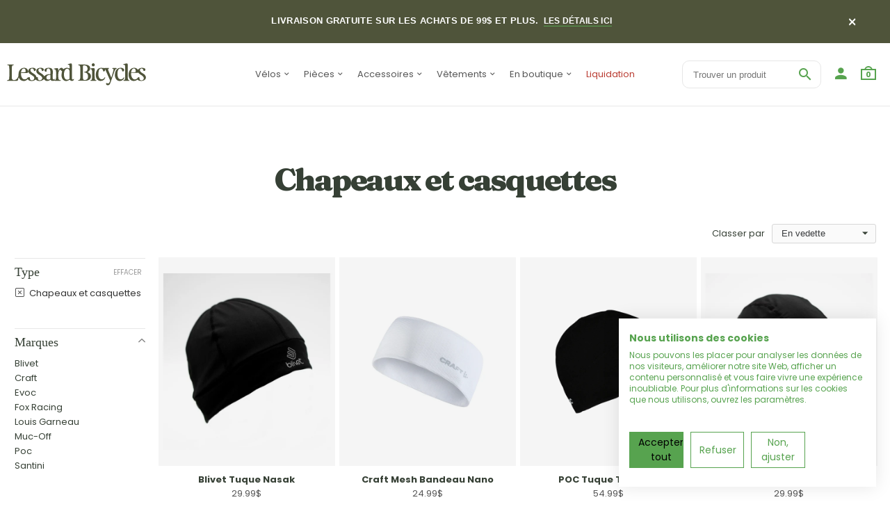

--- FILE ---
content_type: text/html; charset=utf-8
request_url: https://lessardbicycles.com/collections/chapeaux-et-casquettes
body_size: 48066
content:
<!doctype html>
<!--[if IE 8 ]>    <html lang="en" class="no-js ie8"> <![endif]-->
<!--[if (lt IE 8) ]>    <html lang="en" class="no-js ie7"> <![endif]-->
<!--[if (gt IE 9)|!(IE)]><!--> <html lang="en" class="no-js"> <!--<![endif]-->
<head>

  <!-- Google Tag Manager -->
<script>(function(w,d,s,l,i){w[l]=w[l]||[];w[l].push({'gtm.start':
new Date().getTime(),event:'gtm.js'});var f=d.getElementsByTagName(s)[0],
j=d.createElement(s),dl=l!='dataLayer'?'&l='+l:'';j.async=true;j.src=
'https://www.googletagmanager.com/gtm.js?id='+i+dl;f.parentNode.insertBefore(j,f);
})(window,document,'script','dataLayer','GTM-T5Z65J9');</script>
<!-- End Google Tag Manager -->
  
  <link rel="shortcut icon" href="//lessardbicycles.com/cdn/shop/t/12/assets/favicon.png?v=125069230550855838951759758761" type="image/x-icon" />
  

  
  <link rel="apple-touch-icon-precomposed" href="//lessardbicycles.com/cdn/shop/t/12/assets/iphone_icon.png?v=36927080031705884061759758775" />
  

  
  <link rel="apple-touch-icon-precomposed" sizes="114x114" href="//lessardbicycles.com/cdn/shop/t/12/assets/iphone_icon_retina.png?v=96442452142226455791759758776" />
  

  
  <link rel="apple-touch-icon-precomposed" sizes="72x72" href="//lessardbicycles.com/cdn/shop/t/12/assets/ipad_icon.png?v=39974660068377676401759758774" />
  

  
  <link rel="apple-touch-icon-precomposed" sizes="144x144" href="//lessardbicycles.com/cdn/shop/t/12/assets/ipad_icon_retina.png?v=102807229636963946201759758775" />
  

  <meta charset="UTF-8">
  <meta http-equiv="Content-Type" content="text/html; charset=utf-8">
  <meta name="viewport" content="width=device-width, initial-scale=1, minimum-scale=1, maximum-scale=1" />
  <link rel="canonical" href="https://lessardbicycles.com/collections/chapeaux-et-casquettes" />

  
  <meta name="description" content="" />
  

  
  <title>Chapeaux et casquettes | Lessard Bicycles</title>
  

  


  
    <meta property="og:image" content="//lessardbicycles.com/cdn/shop/t/12/assets/logo.png?v=130027137123289973611759758817" />
  

<!-- 
  
  <link href="//fonts.googleapis.com/css?family=Roboto:300italic,400italic,500italic,600italic,700italic,800italic,300,400,500,600,700,900&subset=cyrillic-ext,greek-ext,latin,latin-ext,cyrillic,greek,vietnamese" rel='stylesheet' type='text/css'>
  

   -->

  <style>
    @import url('https://fonts.googleapis.com/css2?family=Fraunces:wght@400;900&family=Poppins:ital,wght@0,400;0,700;1,400;1,700&display=swap');
  </style>

  <link href="//maxcdn.bootstrapcdn.com/font-awesome/4.4.0/css/font-awesome.min.css" rel="stylesheet" type="text/css" media="all" />
  <link href="//cdnjs.cloudflare.com/ajax/libs/material-design-iconic-font/2.1.1/css/material-design-iconic-font.min.css" rel="stylesheet" type="text/css" media="all" />
  <link href="//lessardbicycles.com/cdn/shop/t/12/assets/rt.webfont.scss.css?v=48376846435142820791764689255" rel="stylesheet" type="text/css" media="all" />

  <link href="//lessardbicycles.com/cdn/shop/t/12/assets/jquery.plugins.min.scss.css?v=39097139946981070601759758884" rel="stylesheet" type="text/css" media="all" />

  
  
  
  <link href="//lessardbicycles.com/cdn/shop/t/12/assets/jquery.flexslider.scss.css?v=8340122745822132181759758884" rel="stylesheet" type="text/css" media="all" />
  
  <link href="//lessardbicycles.com/cdn/shop/t/12/assets/bootstrap.min.3x.css?v=169428775825576090431759758747" rel="stylesheet" type="text/css" media="all" />
  <link href="//lessardbicycles.com/cdn/shop/t/12/assets/rt.global.scss.css?v=53041711079737873281759761042" rel="stylesheet" type="text/css" media="all" />
  <link href="//lessardbicycles.com/cdn/shop/t/12/assets/rt.style.scss.css?v=113810318552083517851764689255" rel="stylesheet" type="text/css" media="all" />
  <link href="//lessardbicycles.com/cdn/shop/t/12/assets/custom.css?v=58005094653031371651759758753" rel="stylesheet" type="text/css" media="all" />

  <!--[if IE 8 ]> <link href="//lessardbicycles.com/cdn/shop/t/12/assets/ie8.scss.css?v=102833963389796070381759758772" rel="stylesheet" type="text/css" media="all" /> <![endif]-->
  <link href="//lessardbicycles.com/cdn/shop/t/12/assets/rt.media.scss.css?v=104593057294863999631759758884" rel="stylesheet" type="text/css" media="all" />
  
  
  <!--[if lt IE 9]>
  <script src="//lessardbicycles.com/cdn/shop/t/12/assets/html5shiv.js?v=136776951196746055841759758769"></script>
  <script src="//lessardbicycles.com/cdn/shop/t/12/assets/respond.min.js?v=180737699441332856901759758848"></script>
  <link href="//lessardbicycles.com/cdn/shop/t/12/assets/respond-proxy.html" id="respond-proxy" rel="respond-proxy" />
  <link href="https://lessardbicycles.com/pages/respond-js" id="respond-redirect" rel="respond-redirect" />
  <script src="https://lessardbicycles.com/pages/respond-js" type="text/javascript"></script>
  <![endif]-->

  <script>
  window.products = {};
  window.rtl = false;
  
  
  
  
  
  
  
  window.general_font_size = 20;
  window.ajax_add_to_cart = true;
  window.notify_ie8_page = '';
  window.loader_gif = '//lessardbicycles.com/cdn/shop/t/12/assets/loader.gif?v=147071982126738704471759758815';
  window.blank_gif = '//lessardbicycles.com/cdn/shop/t/12/assets/blank.gif?v=164826798765693215961759758746';
  window.money_format = "{{amount}}$";
  window.show_multiple_currencies = false;
  window.asset_url = '';
  window.swatch_color = false;
  window.swatch_size = false;
  window.size_chart = false;
  
  window.grid_height = 320;
  window.list_height = 360;
  window.enable_filter_multiple_choice = true;
</script>

  
  

  
  <script src="//lessardbicycles.com/cdn/shopifycloud/storefront/assets/themes_support/shopify_common-5f594365.js" type="text/javascript"></script>
  <script src="//lessardbicycles.com/cdn/shop/t/12/assets/shopify_common.js?v=125118704292315412681759758854" type="text/javascript"></script>
  

  <script src="//lessardbicycles.com/cdn/shop/t/12/assets/jquery-2.1.4.min.js?v=146653844047132007351759758777" type="text/javascript"></script>  
  <script src="//lessardbicycles.com/cdn/shop/t/12/assets/jquery.easing.1.3.js?v=183302368868080250061759758781" type="text/javascript"></script>

  
  <script async defer src="https://maps.googleapis.com/maps/api/js?key=AIzaSyA52fkftsTnSXSmy9zDpBS1P4mH1WnyIQo&callback=initMap"
  type="text/javascript"></script>
  

  

  <script src="//lessardbicycles.com/cdn/shop/t/12/assets/bootstrap.min.3x.js?v=176550150971748212101759758748" type="text/javascript"></script>
  <script src="//lessardbicycles.com/cdn/shop/t/12/assets/modernizr.js?v=1227118485511592161759758832" type="text/javascript"></script>
  
  <script>window.performance && window.performance.mark && window.performance.mark('shopify.content_for_header.start');</script><meta name="facebook-domain-verification" content="ddztzfkb2uf3fb3r6sb65kuy3i006a">
<meta name="google-site-verification" content="oB8gN2gzaPactBAwAGRPTA3GnPlR646AHjQilqYFBlw">
<meta id="shopify-digital-wallet" name="shopify-digital-wallet" content="/13312879/digital_wallets/dialog">
<meta name="shopify-checkout-api-token" content="90acc3e7a5e1d6943c85fcb79e3a4183">
<link rel="alternate" type="application/atom+xml" title="Feed" href="/collections/chapeaux-et-casquettes.atom" />
<link rel="alternate" hreflang="x-default" href="https://lessardbicycles.com/collections/chapeaux-et-casquettes">
<link rel="alternate" hreflang="fr" href="https://lessardbicycles.com/collections/chapeaux-et-casquettes">
<link rel="alternate" hreflang="en" href="https://lessardbicycles.com/en/collections/chapeaux-et-casquettes">
<link rel="alternate" type="application/json+oembed" href="https://lessardbicycles.com/collections/chapeaux-et-casquettes.oembed">
<script async="async" src="/checkouts/internal/preloads.js?locale=fr-CA"></script>
<link rel="preconnect" href="https://shop.app" crossorigin="anonymous">
<script async="async" src="https://shop.app/checkouts/internal/preloads.js?locale=fr-CA&shop_id=13312879" crossorigin="anonymous"></script>
<script id="apple-pay-shop-capabilities" type="application/json">{"shopId":13312879,"countryCode":"CA","currencyCode":"CAD","merchantCapabilities":["supports3DS"],"merchantId":"gid:\/\/shopify\/Shop\/13312879","merchantName":"Lessard Bicycles","requiredBillingContactFields":["postalAddress","email","phone"],"requiredShippingContactFields":["postalAddress","email","phone"],"shippingType":"shipping","supportedNetworks":["visa","masterCard","amex","discover","interac","jcb"],"total":{"type":"pending","label":"Lessard Bicycles","amount":"1.00"},"shopifyPaymentsEnabled":true,"supportsSubscriptions":true}</script>
<script id="shopify-features" type="application/json">{"accessToken":"90acc3e7a5e1d6943c85fcb79e3a4183","betas":["rich-media-storefront-analytics"],"domain":"lessardbicycles.com","predictiveSearch":true,"shopId":13312879,"locale":"fr"}</script>
<script>var Shopify = Shopify || {};
Shopify.shop = "lessard-bicycles.myshopify.com";
Shopify.locale = "fr";
Shopify.currency = {"active":"CAD","rate":"1.0"};
Shopify.country = "CA";
Shopify.theme = {"name":"2025 - Lessard ","id":133478088807,"schema_name":null,"schema_version":null,"theme_store_id":null,"role":"main"};
Shopify.theme.handle = "null";
Shopify.theme.style = {"id":null,"handle":null};
Shopify.cdnHost = "lessardbicycles.com/cdn";
Shopify.routes = Shopify.routes || {};
Shopify.routes.root = "/";</script>
<script type="module">!function(o){(o.Shopify=o.Shopify||{}).modules=!0}(window);</script>
<script>!function(o){function n(){var o=[];function n(){o.push(Array.prototype.slice.apply(arguments))}return n.q=o,n}var t=o.Shopify=o.Shopify||{};t.loadFeatures=n(),t.autoloadFeatures=n()}(window);</script>
<script>
  window.ShopifyPay = window.ShopifyPay || {};
  window.ShopifyPay.apiHost = "shop.app\/pay";
  window.ShopifyPay.redirectState = null;
</script>
<script id="shop-js-analytics" type="application/json">{"pageType":"collection"}</script>
<script defer="defer" async type="module" src="//lessardbicycles.com/cdn/shopifycloud/shop-js/modules/v2/client.init-shop-cart-sync_XvpUV7qp.fr.esm.js"></script>
<script defer="defer" async type="module" src="//lessardbicycles.com/cdn/shopifycloud/shop-js/modules/v2/chunk.common_C2xzKNNs.esm.js"></script>
<script type="module">
  await import("//lessardbicycles.com/cdn/shopifycloud/shop-js/modules/v2/client.init-shop-cart-sync_XvpUV7qp.fr.esm.js");
await import("//lessardbicycles.com/cdn/shopifycloud/shop-js/modules/v2/chunk.common_C2xzKNNs.esm.js");

  window.Shopify.SignInWithShop?.initShopCartSync?.({"fedCMEnabled":true,"windoidEnabled":true});

</script>
<script>
  window.Shopify = window.Shopify || {};
  if (!window.Shopify.featureAssets) window.Shopify.featureAssets = {};
  window.Shopify.featureAssets['shop-js'] = {"shop-cart-sync":["modules/v2/client.shop-cart-sync_C66VAAYi.fr.esm.js","modules/v2/chunk.common_C2xzKNNs.esm.js"],"init-fed-cm":["modules/v2/client.init-fed-cm_By4eIqYa.fr.esm.js","modules/v2/chunk.common_C2xzKNNs.esm.js"],"shop-button":["modules/v2/client.shop-button_Bz0N9rYp.fr.esm.js","modules/v2/chunk.common_C2xzKNNs.esm.js"],"shop-cash-offers":["modules/v2/client.shop-cash-offers_B90ok608.fr.esm.js","modules/v2/chunk.common_C2xzKNNs.esm.js","modules/v2/chunk.modal_7MqWQJ87.esm.js"],"init-windoid":["modules/v2/client.init-windoid_CdJe_Ee3.fr.esm.js","modules/v2/chunk.common_C2xzKNNs.esm.js"],"shop-toast-manager":["modules/v2/client.shop-toast-manager_kCJHoUCw.fr.esm.js","modules/v2/chunk.common_C2xzKNNs.esm.js"],"init-shop-email-lookup-coordinator":["modules/v2/client.init-shop-email-lookup-coordinator_BPuRLqHy.fr.esm.js","modules/v2/chunk.common_C2xzKNNs.esm.js"],"init-shop-cart-sync":["modules/v2/client.init-shop-cart-sync_XvpUV7qp.fr.esm.js","modules/v2/chunk.common_C2xzKNNs.esm.js"],"avatar":["modules/v2/client.avatar_BTnouDA3.fr.esm.js"],"pay-button":["modules/v2/client.pay-button_CmFhG2BZ.fr.esm.js","modules/v2/chunk.common_C2xzKNNs.esm.js"],"init-customer-accounts":["modules/v2/client.init-customer-accounts_C5-IhKGM.fr.esm.js","modules/v2/client.shop-login-button_DrlPOW6Z.fr.esm.js","modules/v2/chunk.common_C2xzKNNs.esm.js","modules/v2/chunk.modal_7MqWQJ87.esm.js"],"init-shop-for-new-customer-accounts":["modules/v2/client.init-shop-for-new-customer-accounts_Cv1WqR1n.fr.esm.js","modules/v2/client.shop-login-button_DrlPOW6Z.fr.esm.js","modules/v2/chunk.common_C2xzKNNs.esm.js","modules/v2/chunk.modal_7MqWQJ87.esm.js"],"shop-login-button":["modules/v2/client.shop-login-button_DrlPOW6Z.fr.esm.js","modules/v2/chunk.common_C2xzKNNs.esm.js","modules/v2/chunk.modal_7MqWQJ87.esm.js"],"init-customer-accounts-sign-up":["modules/v2/client.init-customer-accounts-sign-up_Dqgdz3C3.fr.esm.js","modules/v2/client.shop-login-button_DrlPOW6Z.fr.esm.js","modules/v2/chunk.common_C2xzKNNs.esm.js","modules/v2/chunk.modal_7MqWQJ87.esm.js"],"shop-follow-button":["modules/v2/client.shop-follow-button_D7RRykwK.fr.esm.js","modules/v2/chunk.common_C2xzKNNs.esm.js","modules/v2/chunk.modal_7MqWQJ87.esm.js"],"checkout-modal":["modules/v2/client.checkout-modal_NILs_SXn.fr.esm.js","modules/v2/chunk.common_C2xzKNNs.esm.js","modules/v2/chunk.modal_7MqWQJ87.esm.js"],"lead-capture":["modules/v2/client.lead-capture_CSmE_fhP.fr.esm.js","modules/v2/chunk.common_C2xzKNNs.esm.js","modules/v2/chunk.modal_7MqWQJ87.esm.js"],"shop-login":["modules/v2/client.shop-login_CKcjyRl_.fr.esm.js","modules/v2/chunk.common_C2xzKNNs.esm.js","modules/v2/chunk.modal_7MqWQJ87.esm.js"],"payment-terms":["modules/v2/client.payment-terms_eoGasybT.fr.esm.js","modules/v2/chunk.common_C2xzKNNs.esm.js","modules/v2/chunk.modal_7MqWQJ87.esm.js"]};
</script>
<script>(function() {
  var isLoaded = false;
  function asyncLoad() {
    if (isLoaded) return;
    isLoaded = true;
    var urls = ["https:\/\/d23dclunsivw3h.cloudfront.net\/redirect-app.js?shop=lessard-bicycles.myshopify.com","\/\/social-login.oxiapps.com\/api\/init?vt=928348\u0026shop=lessard-bicycles.myshopify.com","https:\/\/cdn.sesami.co\/shopify.js?shop=lessard-bicycles.myshopify.com","https:\/\/pc-quiz.s3.us-east-2.amazonaws.com\/current\/quiz-loader.min.js?shop=lessard-bicycles.myshopify.com","https:\/\/cdn.shopify.com\/s\/files\/1\/1331\/2879\/t\/2\/assets\/affirmShopify.js?v=1662661000\u0026shop=lessard-bicycles.myshopify.com","https:\/\/geostock.nyc3.digitaloceanspaces.com\/js\/inventoryLocation.js?shop=lessard-bicycles.myshopify.com"];
    for (var i = 0; i < urls.length; i++) {
      var s = document.createElement('script');
      s.type = 'text/javascript';
      s.async = true;
      s.src = urls[i];
      var x = document.getElementsByTagName('script')[0];
      x.parentNode.insertBefore(s, x);
    }
  };
  if(window.attachEvent) {
    window.attachEvent('onload', asyncLoad);
  } else {
    window.addEventListener('load', asyncLoad, false);
  }
})();</script>
<script id="__st">var __st={"a":13312879,"offset":-18000,"reqid":"50f34824-1710-40b2-9405-08efe93578ad-1768633534","pageurl":"lessardbicycles.com\/collections\/chapeaux-et-casquettes","u":"0799b09b70a1","p":"collection","rtyp":"collection","rid":261078024295};</script>
<script>window.ShopifyPaypalV4VisibilityTracking = true;</script>
<script id="captcha-bootstrap">!function(){'use strict';const t='contact',e='account',n='new_comment',o=[[t,t],['blogs',n],['comments',n],[t,'customer']],c=[[e,'customer_login'],[e,'guest_login'],[e,'recover_customer_password'],[e,'create_customer']],r=t=>t.map((([t,e])=>`form[action*='/${t}']:not([data-nocaptcha='true']) input[name='form_type'][value='${e}']`)).join(','),a=t=>()=>t?[...document.querySelectorAll(t)].map((t=>t.form)):[];function s(){const t=[...o],e=r(t);return a(e)}const i='password',u='form_key',d=['recaptcha-v3-token','g-recaptcha-response','h-captcha-response',i],f=()=>{try{return window.sessionStorage}catch{return}},m='__shopify_v',_=t=>t.elements[u];function p(t,e,n=!1){try{const o=window.sessionStorage,c=JSON.parse(o.getItem(e)),{data:r}=function(t){const{data:e,action:n}=t;return t[m]||n?{data:e,action:n}:{data:t,action:n}}(c);for(const[e,n]of Object.entries(r))t.elements[e]&&(t.elements[e].value=n);n&&o.removeItem(e)}catch(o){console.error('form repopulation failed',{error:o})}}const l='form_type',E='cptcha';function T(t){t.dataset[E]=!0}const w=window,h=w.document,L='Shopify',v='ce_forms',y='captcha';let A=!1;((t,e)=>{const n=(g='f06e6c50-85a8-45c8-87d0-21a2b65856fe',I='https://cdn.shopify.com/shopifycloud/storefront-forms-hcaptcha/ce_storefront_forms_captcha_hcaptcha.v1.5.2.iife.js',D={infoText:'Protégé par hCaptcha',privacyText:'Confidentialité',termsText:'Conditions'},(t,e,n)=>{const o=w[L][v],c=o.bindForm;if(c)return c(t,g,e,D).then(n);var r;o.q.push([[t,g,e,D],n]),r=I,A||(h.body.append(Object.assign(h.createElement('script'),{id:'captcha-provider',async:!0,src:r})),A=!0)});var g,I,D;w[L]=w[L]||{},w[L][v]=w[L][v]||{},w[L][v].q=[],w[L][y]=w[L][y]||{},w[L][y].protect=function(t,e){n(t,void 0,e),T(t)},Object.freeze(w[L][y]),function(t,e,n,w,h,L){const[v,y,A,g]=function(t,e,n){const i=e?o:[],u=t?c:[],d=[...i,...u],f=r(d),m=r(i),_=r(d.filter((([t,e])=>n.includes(e))));return[a(f),a(m),a(_),s()]}(w,h,L),I=t=>{const e=t.target;return e instanceof HTMLFormElement?e:e&&e.form},D=t=>v().includes(t);t.addEventListener('submit',(t=>{const e=I(t);if(!e)return;const n=D(e)&&!e.dataset.hcaptchaBound&&!e.dataset.recaptchaBound,o=_(e),c=g().includes(e)&&(!o||!o.value);(n||c)&&t.preventDefault(),c&&!n&&(function(t){try{if(!f())return;!function(t){const e=f();if(!e)return;const n=_(t);if(!n)return;const o=n.value;o&&e.removeItem(o)}(t);const e=Array.from(Array(32),(()=>Math.random().toString(36)[2])).join('');!function(t,e){_(t)||t.append(Object.assign(document.createElement('input'),{type:'hidden',name:u})),t.elements[u].value=e}(t,e),function(t,e){const n=f();if(!n)return;const o=[...t.querySelectorAll(`input[type='${i}']`)].map((({name:t})=>t)),c=[...d,...o],r={};for(const[a,s]of new FormData(t).entries())c.includes(a)||(r[a]=s);n.setItem(e,JSON.stringify({[m]:1,action:t.action,data:r}))}(t,e)}catch(e){console.error('failed to persist form',e)}}(e),e.submit())}));const S=(t,e)=>{t&&!t.dataset[E]&&(n(t,e.some((e=>e===t))),T(t))};for(const o of['focusin','change'])t.addEventListener(o,(t=>{const e=I(t);D(e)&&S(e,y())}));const B=e.get('form_key'),M=e.get(l),P=B&&M;t.addEventListener('DOMContentLoaded',(()=>{const t=y();if(P)for(const e of t)e.elements[l].value===M&&p(e,B);[...new Set([...A(),...v().filter((t=>'true'===t.dataset.shopifyCaptcha))])].forEach((e=>S(e,t)))}))}(h,new URLSearchParams(w.location.search),n,t,e,['guest_login'])})(!0,!0)}();</script>
<script integrity="sha256-4kQ18oKyAcykRKYeNunJcIwy7WH5gtpwJnB7kiuLZ1E=" data-source-attribution="shopify.loadfeatures" defer="defer" src="//lessardbicycles.com/cdn/shopifycloud/storefront/assets/storefront/load_feature-a0a9edcb.js" crossorigin="anonymous"></script>
<script crossorigin="anonymous" defer="defer" src="//lessardbicycles.com/cdn/shopifycloud/storefront/assets/shopify_pay/storefront-65b4c6d7.js?v=20250812"></script>
<script data-source-attribution="shopify.dynamic_checkout.dynamic.init">var Shopify=Shopify||{};Shopify.PaymentButton=Shopify.PaymentButton||{isStorefrontPortableWallets:!0,init:function(){window.Shopify.PaymentButton.init=function(){};var t=document.createElement("script");t.src="https://lessardbicycles.com/cdn/shopifycloud/portable-wallets/latest/portable-wallets.fr.js",t.type="module",document.head.appendChild(t)}};
</script>
<script data-source-attribution="shopify.dynamic_checkout.buyer_consent">
  function portableWalletsHideBuyerConsent(e){var t=document.getElementById("shopify-buyer-consent"),n=document.getElementById("shopify-subscription-policy-button");t&&n&&(t.classList.add("hidden"),t.setAttribute("aria-hidden","true"),n.removeEventListener("click",e))}function portableWalletsShowBuyerConsent(e){var t=document.getElementById("shopify-buyer-consent"),n=document.getElementById("shopify-subscription-policy-button");t&&n&&(t.classList.remove("hidden"),t.removeAttribute("aria-hidden"),n.addEventListener("click",e))}window.Shopify?.PaymentButton&&(window.Shopify.PaymentButton.hideBuyerConsent=portableWalletsHideBuyerConsent,window.Shopify.PaymentButton.showBuyerConsent=portableWalletsShowBuyerConsent);
</script>
<script data-source-attribution="shopify.dynamic_checkout.cart.bootstrap">document.addEventListener("DOMContentLoaded",(function(){function t(){return document.querySelector("shopify-accelerated-checkout-cart, shopify-accelerated-checkout")}if(t())Shopify.PaymentButton.init();else{new MutationObserver((function(e,n){t()&&(Shopify.PaymentButton.init(),n.disconnect())})).observe(document.body,{childList:!0,subtree:!0})}}));
</script>
<link id="shopify-accelerated-checkout-styles" rel="stylesheet" media="screen" href="https://lessardbicycles.com/cdn/shopifycloud/portable-wallets/latest/accelerated-checkout-backwards-compat.css" crossorigin="anonymous">
<style id="shopify-accelerated-checkout-cart">
        #shopify-buyer-consent {
  margin-top: 1em;
  display: inline-block;
  width: 100%;
}

#shopify-buyer-consent.hidden {
  display: none;
}

#shopify-subscription-policy-button {
  background: none;
  border: none;
  padding: 0;
  text-decoration: underline;
  font-size: inherit;
  cursor: pointer;
}

#shopify-subscription-policy-button::before {
  box-shadow: none;
}

      </style>

<script>window.performance && window.performance.mark && window.performance.mark('shopify.content_for_header.end');</script>

  <div id="shopify-section-filter-menu-settings" class="shopify-section"><style type="text/css">
/*  Filter Menu Color and Image Section CSS */</style>
<link href="//lessardbicycles.com/cdn/shop/t/12/assets/filter-menu.scss.css?v=129005683851002454231759758884" rel="stylesheet" type="text/css" media="all" />
<script src="//lessardbicycles.com/cdn/shop/t/12/assets/filter-menu.js?v=20184227364491877481759758884" type="text/javascript"></script>





</div>
  <script type="text/javascript">

window.dataLayer = window.dataLayer || [];

window.appStart = function(){



window.productPageHandle = function(){

var productName = "";

var productId = "";

var productPrice = "";

var productBrand = "";

var productCollection = ""

window.dataLayer.push({

event: 'lessard_productDetail',

productName: productName,

productId: productId,

productPrice: productPrice,

productBrand: productBrand,

productCategory: productCollection,

});

};



}

appStart();

</script>
<!-- BEGIN app block: shopify://apps/klaviyo-email-marketing-sms/blocks/klaviyo-onsite-embed/2632fe16-c075-4321-a88b-50b567f42507 -->












  <script async src="https://static.klaviyo.com/onsite/js/KsbJiW/klaviyo.js?company_id=KsbJiW"></script>
  <script>!function(){if(!window.klaviyo){window._klOnsite=window._klOnsite||[];try{window.klaviyo=new Proxy({},{get:function(n,i){return"push"===i?function(){var n;(n=window._klOnsite).push.apply(n,arguments)}:function(){for(var n=arguments.length,o=new Array(n),w=0;w<n;w++)o[w]=arguments[w];var t="function"==typeof o[o.length-1]?o.pop():void 0,e=new Promise((function(n){window._klOnsite.push([i].concat(o,[function(i){t&&t(i),n(i)}]))}));return e}}})}catch(n){window.klaviyo=window.klaviyo||[],window.klaviyo.push=function(){var n;(n=window._klOnsite).push.apply(n,arguments)}}}}();</script>

  




  <script>
    window.klaviyoReviewsProductDesignMode = false
  </script>







<!-- END app block --><!-- BEGIN app block: shopify://apps/cookiefirst-cookie-consent/blocks/app-embed/37d77193-8346-4ef8-8a15-e89dc81b23b7 -->
  
  
  
  
    
      <link rel="preconnect" href="//consent.cookiefirst.com">
      <link rel="preconnect" href="//edge.cookiefirst.com" />
      <link rel="dns-prefetch" href="//consent.cookiefirst.com">
      <link rel="dns-prefetch" href="//edge.cookiefirst.com" />
      <link rel="preload" href="//consent.cookiefirst.com/sh-customer-privacy.js" as="script">
      <script type="text/javascript" src="//consent.cookiefirst.com/sh-customer-privacy.js"></script>
      
        
          <script src="https://consent.cookiefirst.com/sites/lessardbicycles.com-e254ff17-53fc-4a8a-8c01-58ff2859b236/consent.js"></script>
        
      
    
  


<!-- END app block --><script src="https://cdn.shopify.com/extensions/019b34ad-0a9b-7e83-b972-606e3782fb13/locales-ai-210/assets/locales-ai-translate.js" type="text/javascript" defer="defer"></script>
<script src="https://cdn.shopify.com/extensions/019b34ad-0a9b-7e83-b972-606e3782fb13/locales-ai-210/assets/locales-ai-switcher.js" type="text/javascript" defer="defer"></script>
<link href="https://monorail-edge.shopifysvc.com" rel="dns-prefetch">
<script>(function(){if ("sendBeacon" in navigator && "performance" in window) {try {var session_token_from_headers = performance.getEntriesByType('navigation')[0].serverTiming.find(x => x.name == '_s').description;} catch {var session_token_from_headers = undefined;}var session_cookie_matches = document.cookie.match(/_shopify_s=([^;]*)/);var session_token_from_cookie = session_cookie_matches && session_cookie_matches.length === 2 ? session_cookie_matches[1] : "";var session_token = session_token_from_headers || session_token_from_cookie || "";function handle_abandonment_event(e) {var entries = performance.getEntries().filter(function(entry) {return /monorail-edge.shopifysvc.com/.test(entry.name);});if (!window.abandonment_tracked && entries.length === 0) {window.abandonment_tracked = true;var currentMs = Date.now();var navigation_start = performance.timing.navigationStart;var payload = {shop_id: 13312879,url: window.location.href,navigation_start,duration: currentMs - navigation_start,session_token,page_type: "collection"};window.navigator.sendBeacon("https://monorail-edge.shopifysvc.com/v1/produce", JSON.stringify({schema_id: "online_store_buyer_site_abandonment/1.1",payload: payload,metadata: {event_created_at_ms: currentMs,event_sent_at_ms: currentMs}}));}}window.addEventListener('pagehide', handle_abandonment_event);}}());</script>
<script id="web-pixels-manager-setup">(function e(e,d,r,n,o){if(void 0===o&&(o={}),!Boolean(null===(a=null===(i=window.Shopify)||void 0===i?void 0:i.analytics)||void 0===a?void 0:a.replayQueue)){var i,a;window.Shopify=window.Shopify||{};var t=window.Shopify;t.analytics=t.analytics||{};var s=t.analytics;s.replayQueue=[],s.publish=function(e,d,r){return s.replayQueue.push([e,d,r]),!0};try{self.performance.mark("wpm:start")}catch(e){}var l=function(){var e={modern:/Edge?\/(1{2}[4-9]|1[2-9]\d|[2-9]\d{2}|\d{4,})\.\d+(\.\d+|)|Firefox\/(1{2}[4-9]|1[2-9]\d|[2-9]\d{2}|\d{4,})\.\d+(\.\d+|)|Chrom(ium|e)\/(9{2}|\d{3,})\.\d+(\.\d+|)|(Maci|X1{2}).+ Version\/(15\.\d+|(1[6-9]|[2-9]\d|\d{3,})\.\d+)([,.]\d+|)( \(\w+\)|)( Mobile\/\w+|) Safari\/|Chrome.+OPR\/(9{2}|\d{3,})\.\d+\.\d+|(CPU[ +]OS|iPhone[ +]OS|CPU[ +]iPhone|CPU IPhone OS|CPU iPad OS)[ +]+(15[._]\d+|(1[6-9]|[2-9]\d|\d{3,})[._]\d+)([._]\d+|)|Android:?[ /-](13[3-9]|1[4-9]\d|[2-9]\d{2}|\d{4,})(\.\d+|)(\.\d+|)|Android.+Firefox\/(13[5-9]|1[4-9]\d|[2-9]\d{2}|\d{4,})\.\d+(\.\d+|)|Android.+Chrom(ium|e)\/(13[3-9]|1[4-9]\d|[2-9]\d{2}|\d{4,})\.\d+(\.\d+|)|SamsungBrowser\/([2-9]\d|\d{3,})\.\d+/,legacy:/Edge?\/(1[6-9]|[2-9]\d|\d{3,})\.\d+(\.\d+|)|Firefox\/(5[4-9]|[6-9]\d|\d{3,})\.\d+(\.\d+|)|Chrom(ium|e)\/(5[1-9]|[6-9]\d|\d{3,})\.\d+(\.\d+|)([\d.]+$|.*Safari\/(?![\d.]+ Edge\/[\d.]+$))|(Maci|X1{2}).+ Version\/(10\.\d+|(1[1-9]|[2-9]\d|\d{3,})\.\d+)([,.]\d+|)( \(\w+\)|)( Mobile\/\w+|) Safari\/|Chrome.+OPR\/(3[89]|[4-9]\d|\d{3,})\.\d+\.\d+|(CPU[ +]OS|iPhone[ +]OS|CPU[ +]iPhone|CPU IPhone OS|CPU iPad OS)[ +]+(10[._]\d+|(1[1-9]|[2-9]\d|\d{3,})[._]\d+)([._]\d+|)|Android:?[ /-](13[3-9]|1[4-9]\d|[2-9]\d{2}|\d{4,})(\.\d+|)(\.\d+|)|Mobile Safari.+OPR\/([89]\d|\d{3,})\.\d+\.\d+|Android.+Firefox\/(13[5-9]|1[4-9]\d|[2-9]\d{2}|\d{4,})\.\d+(\.\d+|)|Android.+Chrom(ium|e)\/(13[3-9]|1[4-9]\d|[2-9]\d{2}|\d{4,})\.\d+(\.\d+|)|Android.+(UC? ?Browser|UCWEB|U3)[ /]?(15\.([5-9]|\d{2,})|(1[6-9]|[2-9]\d|\d{3,})\.\d+)\.\d+|SamsungBrowser\/(5\.\d+|([6-9]|\d{2,})\.\d+)|Android.+MQ{2}Browser\/(14(\.(9|\d{2,})|)|(1[5-9]|[2-9]\d|\d{3,})(\.\d+|))(\.\d+|)|K[Aa][Ii]OS\/(3\.\d+|([4-9]|\d{2,})\.\d+)(\.\d+|)/},d=e.modern,r=e.legacy,n=navigator.userAgent;return n.match(d)?"modern":n.match(r)?"legacy":"unknown"}(),u="modern"===l?"modern":"legacy",c=(null!=n?n:{modern:"",legacy:""})[u],f=function(e){return[e.baseUrl,"/wpm","/b",e.hashVersion,"modern"===e.buildTarget?"m":"l",".js"].join("")}({baseUrl:d,hashVersion:r,buildTarget:u}),m=function(e){var d=e.version,r=e.bundleTarget,n=e.surface,o=e.pageUrl,i=e.monorailEndpoint;return{emit:function(e){var a=e.status,t=e.errorMsg,s=(new Date).getTime(),l=JSON.stringify({metadata:{event_sent_at_ms:s},events:[{schema_id:"web_pixels_manager_load/3.1",payload:{version:d,bundle_target:r,page_url:o,status:a,surface:n,error_msg:t},metadata:{event_created_at_ms:s}}]});if(!i)return console&&console.warn&&console.warn("[Web Pixels Manager] No Monorail endpoint provided, skipping logging."),!1;try{return self.navigator.sendBeacon.bind(self.navigator)(i,l)}catch(e){}var u=new XMLHttpRequest;try{return u.open("POST",i,!0),u.setRequestHeader("Content-Type","text/plain"),u.send(l),!0}catch(e){return console&&console.warn&&console.warn("[Web Pixels Manager] Got an unhandled error while logging to Monorail."),!1}}}}({version:r,bundleTarget:l,surface:e.surface,pageUrl:self.location.href,monorailEndpoint:e.monorailEndpoint});try{o.browserTarget=l,function(e){var d=e.src,r=e.async,n=void 0===r||r,o=e.onload,i=e.onerror,a=e.sri,t=e.scriptDataAttributes,s=void 0===t?{}:t,l=document.createElement("script"),u=document.querySelector("head"),c=document.querySelector("body");if(l.async=n,l.src=d,a&&(l.integrity=a,l.crossOrigin="anonymous"),s)for(var f in s)if(Object.prototype.hasOwnProperty.call(s,f))try{l.dataset[f]=s[f]}catch(e){}if(o&&l.addEventListener("load",o),i&&l.addEventListener("error",i),u)u.appendChild(l);else{if(!c)throw new Error("Did not find a head or body element to append the script");c.appendChild(l)}}({src:f,async:!0,onload:function(){if(!function(){var e,d;return Boolean(null===(d=null===(e=window.Shopify)||void 0===e?void 0:e.analytics)||void 0===d?void 0:d.initialized)}()){var d=window.webPixelsManager.init(e)||void 0;if(d){var r=window.Shopify.analytics;r.replayQueue.forEach((function(e){var r=e[0],n=e[1],o=e[2];d.publishCustomEvent(r,n,o)})),r.replayQueue=[],r.publish=d.publishCustomEvent,r.visitor=d.visitor,r.initialized=!0}}},onerror:function(){return m.emit({status:"failed",errorMsg:"".concat(f," has failed to load")})},sri:function(e){var d=/^sha384-[A-Za-z0-9+/=]+$/;return"string"==typeof e&&d.test(e)}(c)?c:"",scriptDataAttributes:o}),m.emit({status:"loading"})}catch(e){m.emit({status:"failed",errorMsg:(null==e?void 0:e.message)||"Unknown error"})}}})({shopId: 13312879,storefrontBaseUrl: "https://lessardbicycles.com",extensionsBaseUrl: "https://extensions.shopifycdn.com/cdn/shopifycloud/web-pixels-manager",monorailEndpoint: "https://monorail-edge.shopifysvc.com/unstable/produce_batch",surface: "storefront-renderer",enabledBetaFlags: ["2dca8a86"],webPixelsConfigList: [{"id":"1296498791","configuration":"{\"accountID\":\"KsbJiW\",\"webPixelConfig\":\"eyJlbmFibGVBZGRlZFRvQ2FydEV2ZW50cyI6IHRydWV9\"}","eventPayloadVersion":"v1","runtimeContext":"STRICT","scriptVersion":"524f6c1ee37bacdca7657a665bdca589","type":"APP","apiClientId":123074,"privacyPurposes":["ANALYTICS","MARKETING"],"dataSharingAdjustments":{"protectedCustomerApprovalScopes":["read_customer_address","read_customer_email","read_customer_name","read_customer_personal_data","read_customer_phone"]}},{"id":"1285783655","configuration":"{\"webPixelName\":\"Judge.me\"}","eventPayloadVersion":"v1","runtimeContext":"STRICT","scriptVersion":"34ad157958823915625854214640f0bf","type":"APP","apiClientId":683015,"privacyPurposes":["ANALYTICS"],"dataSharingAdjustments":{"protectedCustomerApprovalScopes":["read_customer_email","read_customer_name","read_customer_personal_data","read_customer_phone"]}},{"id":"1147273319","configuration":"{\"accountID\":\"13312879\"}","eventPayloadVersion":"v1","runtimeContext":"STRICT","scriptVersion":"b7efc4473d557345da9465309c2b943b","type":"APP","apiClientId":123711225857,"privacyPurposes":["ANALYTICS","MARKETING","SALE_OF_DATA"],"dataSharingAdjustments":{"protectedCustomerApprovalScopes":["read_customer_personal_data"]}},{"id":"258080871","configuration":"{\"config\":\"{\\\"pixel_id\\\":\\\"G-GMX81VETNJ\\\",\\\"target_country\\\":\\\"CA\\\",\\\"gtag_events\\\":[{\\\"type\\\":\\\"search\\\",\\\"action_label\\\":[\\\"G-GMX81VETNJ\\\",\\\"AW-10851582618\\\/bfWnCOKn8qUDEJqFuLYo\\\"]},{\\\"type\\\":\\\"begin_checkout\\\",\\\"action_label\\\":[\\\"G-GMX81VETNJ\\\",\\\"AW-10851582618\\\/mpSuCN-n8qUDEJqFuLYo\\\"]},{\\\"type\\\":\\\"view_item\\\",\\\"action_label\\\":[\\\"G-GMX81VETNJ\\\",\\\"AW-10851582618\\\/t2X3CNmn8qUDEJqFuLYo\\\",\\\"MC-LCN6MQ4V6M\\\"]},{\\\"type\\\":\\\"purchase\\\",\\\"action_label\\\":[\\\"G-GMX81VETNJ\\\",\\\"AW-10851582618\\\/UjvuCNan8qUDEJqFuLYo\\\",\\\"MC-LCN6MQ4V6M\\\"]},{\\\"type\\\":\\\"page_view\\\",\\\"action_label\\\":[\\\"G-GMX81VETNJ\\\",\\\"AW-10851582618\\\/R8YrCNOn8qUDEJqFuLYo\\\",\\\"MC-LCN6MQ4V6M\\\"]},{\\\"type\\\":\\\"add_payment_info\\\",\\\"action_label\\\":[\\\"G-GMX81VETNJ\\\",\\\"AW-10851582618\\\/tLjQCOWn8qUDEJqFuLYo\\\"]},{\\\"type\\\":\\\"add_to_cart\\\",\\\"action_label\\\":[\\\"G-GMX81VETNJ\\\",\\\"AW-10851582618\\\/SCSYCNyn8qUDEJqFuLYo\\\"]}],\\\"enable_monitoring_mode\\\":false}\"}","eventPayloadVersion":"v1","runtimeContext":"OPEN","scriptVersion":"b2a88bafab3e21179ed38636efcd8a93","type":"APP","apiClientId":1780363,"privacyPurposes":[],"dataSharingAdjustments":{"protectedCustomerApprovalScopes":["read_customer_address","read_customer_email","read_customer_name","read_customer_personal_data","read_customer_phone"]}},{"id":"137101415","configuration":"{\"pixel_id\":\"1811008785674761\",\"pixel_type\":\"facebook_pixel\",\"metaapp_system_user_token\":\"-\"}","eventPayloadVersion":"v1","runtimeContext":"OPEN","scriptVersion":"ca16bc87fe92b6042fbaa3acc2fbdaa6","type":"APP","apiClientId":2329312,"privacyPurposes":["ANALYTICS","MARKETING","SALE_OF_DATA"],"dataSharingAdjustments":{"protectedCustomerApprovalScopes":["read_customer_address","read_customer_email","read_customer_name","read_customer_personal_data","read_customer_phone"]}},{"id":"shopify-app-pixel","configuration":"{}","eventPayloadVersion":"v1","runtimeContext":"STRICT","scriptVersion":"0450","apiClientId":"shopify-pixel","type":"APP","privacyPurposes":["ANALYTICS","MARKETING"]},{"id":"shopify-custom-pixel","eventPayloadVersion":"v1","runtimeContext":"LAX","scriptVersion":"0450","apiClientId":"shopify-pixel","type":"CUSTOM","privacyPurposes":["ANALYTICS","MARKETING"]}],isMerchantRequest: false,initData: {"shop":{"name":"Lessard Bicycles","paymentSettings":{"currencyCode":"CAD"},"myshopifyDomain":"lessard-bicycles.myshopify.com","countryCode":"CA","storefrontUrl":"https:\/\/lessardbicycles.com"},"customer":null,"cart":null,"checkout":null,"productVariants":[],"purchasingCompany":null},},"https://lessardbicycles.com/cdn","fcfee988w5aeb613cpc8e4bc33m6693e112",{"modern":"","legacy":""},{"shopId":"13312879","storefrontBaseUrl":"https:\/\/lessardbicycles.com","extensionBaseUrl":"https:\/\/extensions.shopifycdn.com\/cdn\/shopifycloud\/web-pixels-manager","surface":"storefront-renderer","enabledBetaFlags":"[\"2dca8a86\"]","isMerchantRequest":"false","hashVersion":"fcfee988w5aeb613cpc8e4bc33m6693e112","publish":"custom","events":"[[\"page_viewed\",{}],[\"collection_viewed\",{\"collection\":{\"id\":\"261078024295\",\"title\":\"Chapeaux et casquettes\",\"productVariants\":[{\"price\":{\"amount\":29.99,\"currencyCode\":\"CAD\"},\"product\":{\"title\":\"Blivet Tuque Nasak\",\"vendor\":\"Blivet\",\"id\":\"6615952261223\",\"untranslatedTitle\":\"Blivet Tuque Nasak\",\"url\":\"\/products\/blivet-tuque-nasak\",\"type\":\"Chapeaux et casquettes\"},\"id\":\"39558537511015\",\"image\":{\"src\":\"\/\/lessardbicycles.com\/cdn\/shop\/products\/Copie_de_tuque_sans_oreille_780x825_crop_top_cfb88582-dbfd-4c30-beae-08937808636c.jpg?v=1638556021\"},\"sku\":\"BLI-TUQ-BLK-2\",\"title\":\"Noir \/ Homme\",\"untranslatedTitle\":\"Noir \/ Homme\"},{\"price\":{\"amount\":24.99,\"currencyCode\":\"CAD\"},\"product\":{\"title\":\"Craft Mesh Bandeau Nano\",\"vendor\":\"Craft\",\"id\":\"6907076771943\",\"untranslatedTitle\":\"Craft Mesh Bandeau Nano\",\"url\":\"\/products\/craft-mesh-bandeau-nano\",\"type\":\"Chapeaux et casquettes\"},\"id\":\"40718821097575\",\"image\":{\"src\":\"\/\/lessardbicycles.com\/cdn\/shop\/files\/1910711-900000_MeshNanoweightHeadband_Front.webp?v=1764695670\"},\"sku\":\"1910711-900000\",\"title\":\"Blanc\",\"untranslatedTitle\":\"Blanc\"},{\"price\":{\"amount\":54.99,\"currencyCode\":\"CAD\"},\"product\":{\"title\":\"POC Tuque Thermal\",\"vendor\":\"POC\",\"id\":\"6910340628583\",\"untranslatedTitle\":\"POC Tuque Thermal\",\"url\":\"\/products\/poc-tuque-thermal\",\"type\":\"Chapeaux et casquettes\"},\"id\":\"40479446302823\",\"image\":{\"src\":\"\/\/lessardbicycles.com\/cdn\/shop\/files\/64305_ThermalBeanie_1002_UraniumBlack_4_1200x_png.webp?v=1710513180\"},\"sku\":\"PC643051002SMD1\",\"title\":\"Noir \/ S\/M\",\"untranslatedTitle\":\"Noir \/ S\/M\"},{\"price\":{\"amount\":29.99,\"currencyCode\":\"CAD\"},\"product\":{\"title\":\"Blivet Tuque Nasak Lobe\",\"vendor\":\"Blivet\",\"id\":\"6615971692647\",\"untranslatedTitle\":\"Blivet Tuque Nasak Lobe\",\"url\":\"\/products\/blivet-tuque-nasak-lobe\",\"type\":\"Chapeaux et casquettes\"},\"id\":\"39558582763623\",\"image\":{\"src\":\"\/\/lessardbicycles.com\/cdn\/shop\/products\/Copie_de_tuque_oreille_780x825_crop_top_3fcd5687-3191-4020-b2f7-8084af9b3802.jpg?v=1638566450\"},\"sku\":\"BLI-TUQ-BLK-3\",\"title\":\"Noir \/ Homme\",\"untranslatedTitle\":\"Noir \/ Homme\"},{\"price\":{\"amount\":12.5,\"currencyCode\":\"CAD\"},\"product\":{\"title\":\"Louis Garneau Edge Neck Gaiter\",\"vendor\":\"Louis Garneau\",\"id\":\"4693152137319\",\"untranslatedTitle\":\"Louis Garneau Edge Neck Gaiter\",\"url\":\"\/products\/louis-garneau-edge-neck-gaiter\",\"type\":\"Chapeaux et casquettes\"},\"id\":\"32886765781095\",\"image\":{\"src\":\"\/\/lessardbicycles.com\/cdn\/shop\/products\/219c9942e11b8871467e6aa13df05576G.jpg?v=1657130906\"},\"sku\":\"1017016-823\",\"title\":\"Bleu\",\"untranslatedTitle\":\"Bleu\"},{\"price\":{\"amount\":34.99,\"currencyCode\":\"CAD\"},\"product\":{\"title\":\"FOX Chapeau de Pailles\",\"vendor\":\"Fox Racing\",\"id\":\"7278876328039\",\"untranslatedTitle\":\"FOX Chapeau de Pailles\",\"url\":\"\/products\/fox-chapeau-de-pailles\",\"type\":\"Chapeaux et casquettes\"},\"id\":\"41377792000103\",\"image\":{\"src\":\"\/\/lessardbicycles.com\/cdn\/shop\/files\/20240411_RFE-Casual-Apparel-104-2880x2880-080481ae-dfbb-4e97-a459-1c140d153e40.webp?v=1747848587\"},\"sku\":\"FXCBSTRWUBGE00\",\"title\":\"Default Title\",\"untranslatedTitle\":\"Default Title\"},{\"price\":{\"amount\":45.0,\"currencyCode\":\"CAD\"},\"product\":{\"title\":\"Craft Core SubZ Chapeau\",\"vendor\":\"Craft\",\"id\":\"6717882368103\",\"untranslatedTitle\":\"Craft Core SubZ Chapeau\",\"url\":\"\/products\/craft-subz-core-chapeau\",\"type\":\"Chapeaux et casquettes\"},\"id\":\"39938503409767\",\"image\":{\"src\":\"\/\/lessardbicycles.com\/cdn\/shop\/products\/unnamed_4.jpg?v=1666795874\"},\"sku\":\"1905547-999000-S\\\\M\",\"title\":\"Noir \/ S \/ M\",\"untranslatedTitle\":\"Noir \/ S \/ M\"},{\"price\":{\"amount\":29.99,\"currencyCode\":\"CAD\"},\"product\":{\"title\":\"Craft Chapeaux Core Essence Thermal\",\"vendor\":\"Craft\",\"id\":\"6603889934439\",\"untranslatedTitle\":\"Craft Chapeaux Core Essence Thermal\",\"url\":\"\/products\/craft-tuques-core-essence-thermal\",\"type\":\"Chapeaux et casquettes\"},\"id\":\"39521663975527\",\"image\":{\"src\":\"\/\/lessardbicycles.com\/cdn\/shop\/products\/2c002fe994744f11a4793ae682e0418d_1350x1800_51f7f43a-42b9-419c-90e6-7ccb550104af.jpg?v=1635786461\"},\"sku\":\"1909932\",\"title\":\"Gris \/ S \/ M\",\"untranslatedTitle\":\"Gris \/ S \/ M\"},{\"price\":{\"amount\":34.99,\"currencyCode\":\"CAD\"},\"product\":{\"title\":\"Muc-Off Cache-Cou\",\"vendor\":\"Muc-Off\",\"id\":\"7143962116199\",\"untranslatedTitle\":\"Muc-Off Cache-Cou\",\"url\":\"\/products\/muc-off-cache-cou\",\"type\":\"Chapeaux et casquettes\"},\"id\":\"41058309013607\",\"image\":{\"src\":\"\/\/lessardbicycles.com\/cdn\/shop\/files\/863336-01_1.jpg?v=1729795057\"},\"sku\":\"863336-01-U\",\"title\":\"Vert\",\"untranslatedTitle\":\"Vert\"},{\"price\":{\"amount\":29.99,\"currencyCode\":\"CAD\"},\"product\":{\"title\":\"Craft Core essence\",\"vendor\":\"Craft\",\"id\":\"6907077722215\",\"untranslatedTitle\":\"Craft Core essence\",\"url\":\"\/products\/craft-essence\",\"type\":\"Chapeaux et casquettes\"},\"id\":\"40468777795687\",\"image\":{\"src\":\"\/\/lessardbicycles.com\/cdn\/shop\/files\/2c6c99a13b7d338921911410beae218c_0cbb7c39-3a86-44b6-b8ab-81bffdff7118.webp?v=1709937676\"},\"sku\":\"1909007-999000\",\"title\":\"Default Title\",\"untranslatedTitle\":\"Default Title\"},{\"price\":{\"amount\":39.99,\"currencyCode\":\"CAD\"},\"product\":{\"title\":\"Craft Pro Nano\",\"vendor\":\"Craft\",\"id\":\"6779110785127\",\"untranslatedTitle\":\"Craft Pro Nano\",\"url\":\"\/products\/craft-pro-nano\",\"type\":\"Chapeaux et casquettes\"},\"id\":\"40186849788007\",\"image\":{\"src\":\"\/\/lessardbicycles.com\/cdn\/shop\/files\/1910541-999000_ProNanoCap_Front_1350x1800_ddc67606-a5d1-4f61-8064-bd2fd81583c1.webp?v=1692416704\"},\"sku\":\"1910541\",\"title\":\"Default Title\",\"untranslatedTitle\":\"Default Title\"},{\"price\":{\"amount\":39.99,\"currencyCode\":\"CAD\"},\"product\":{\"title\":\"Craft Casquette Pro Hypervent\",\"vendor\":\"craft\",\"id\":\"6828001362023\",\"untranslatedTitle\":\"Craft Casquette Pro Hypervent\",\"url\":\"\/products\/craft-casquette-pro-hypervent\",\"type\":\"Chapeaux et casquettes\"},\"id\":\"40210244829287\",\"image\":{\"src\":\"\/\/lessardbicycles.com\/cdn\/shop\/files\/1910419-999000_PROHyperventCap_Front_1600x_764472b8-4145-4aeb-b6e9-b054fa78312f.webp?v=1694838922\"},\"sku\":\"1910419\",\"title\":\"Default Title\",\"untranslatedTitle\":\"Default Title\"},{\"price\":{\"amount\":19.99,\"currencyCode\":\"CAD\"},\"product\":{\"title\":\"Craft casquette WIld Ride\",\"vendor\":\"Craft\",\"id\":\"6653287137383\",\"untranslatedTitle\":\"Craft casquette WIld Ride\",\"url\":\"\/products\/craft-casquette-wild-ride\",\"type\":\"Chapeaux et casquettes\"},\"id\":\"39681525284967\",\"image\":{\"src\":\"\/\/lessardbicycles.com\/cdn\/shop\/products\/0039875_1.jpg?v=1648854637\"},\"sku\":\"1910030-554001-ONE\",\"title\":\"Vert\/Gris\",\"untranslatedTitle\":\"Vert\/Gris\"},{\"price\":{\"amount\":44.99,\"currencyCode\":\"CAD\"},\"product\":{\"title\":\"Craft Chapeau Thermal Adv Subz\",\"vendor\":\"Craft\",\"id\":\"7408380641383\",\"untranslatedTitle\":\"Craft Chapeau Thermal Adv Subz\",\"url\":\"\/products\/craft-chapeau-thermal-adv-subz\",\"type\":\"Chapeaux et casquettes\"},\"id\":\"41770048290919\",\"image\":{\"src\":\"\/\/lessardbicycles.com\/cdn\/shop\/files\/Captured_ecran_le2025-10-07a15.37.17.png?v=1759944522\"},\"sku\":\"1909793-999000-SM\",\"title\":\"S \/ M\",\"untranslatedTitle\":\"S \/ M\"},{\"price\":{\"amount\":44.99,\"currencyCode\":\"CAD\"},\"product\":{\"title\":\"Santini Casquette Trucker\",\"vendor\":\"Santini\",\"id\":\"7258277052519\",\"untranslatedTitle\":\"Santini Casquette Trucker\",\"url\":\"\/products\/santini-casquette-trucker\",\"type\":\"Chapeaux et casquettes\"},\"id\":\"41329611145319\",\"image\":{\"src\":\"\/\/lessardbicycles.com\/cdn\/shop\/files\/flat-casquette-trucker_1.jpg?v=1745505196\"},\"sku\":\"SP464COTFLAT\",\"title\":\"Default Title\",\"untranslatedTitle\":\"Default Title\"},{\"price\":{\"amount\":24.99,\"currencyCode\":\"CAD\"},\"product\":{\"title\":\"Endura Bonnet Thermique\",\"vendor\":\"Craft\",\"id\":\"6848013271143\",\"untranslatedTitle\":\"Endura Bonnet Thermique\",\"url\":\"\/products\/endura-bonnet-thermique\",\"type\":\"Chapeaux et casquettes\"},\"id\":\"40270727020647\",\"image\":{\"src\":\"\/\/lessardbicycles.com\/cdn\/shop\/files\/sha1-b83be8406841e5e17482797aca1cb7ff85aadd59.jpg?v=1698950010\"},\"sku\":\"\",\"title\":\"Noir \/ S \/ M\",\"untranslatedTitle\":\"Noir \/ S \/ M\"},{\"price\":{\"amount\":24.99,\"currencyCode\":\"CAD\"},\"product\":{\"title\":\"Craft Essence Bandeau Lumen\",\"vendor\":\"Craft\",\"id\":\"6828029182055\",\"untranslatedTitle\":\"Craft Essence Bandeau Lumen\",\"url\":\"\/products\/craft-essence-bandeau-lumen\",\"type\":\"Chapeaux et casquettes\"},\"id\":\"40210375802983\",\"image\":{\"src\":\"\/\/lessardbicycles.com\/cdn\/shop\/files\/1912486-999000_CoreEssenceLumenHeadband_Front_700x_74e16517-4020-4ea5-b561-ab9850519f4f.webp?v=1694838922\"},\"sku\":\"1912486-S\/M\",\"title\":\"S\/M\",\"untranslatedTitle\":\"S\/M\"},{\"price\":{\"amount\":29.99,\"currencyCode\":\"CAD\"},\"product\":{\"title\":\"Craft Essence tuque Lumen\",\"vendor\":\"Craft\",\"id\":\"6828028166247\",\"untranslatedTitle\":\"Craft Essence tuque Lumen\",\"url\":\"\/products\/craft-essence-tuque-lumen\",\"type\":\"Chapeaux et casquettes\"},\"id\":\"40210372067431\",\"image\":{\"src\":\"\/\/lessardbicycles.com\/cdn\/shop\/files\/1912485-999000_CoreEssenceLumenHat_Front_700x_bb2b648b-ca8c-467d-8ff9-6049c663ac35.webp?v=1694838922\"},\"sku\":\"1912485\",\"title\":\"Default Title\",\"untranslatedTitle\":\"Default Title\"},{\"price\":{\"amount\":49.99,\"currencyCode\":\"CAD\"},\"product\":{\"title\":\"EVOC Trucker Cap Blackline\",\"vendor\":\"Evoc\",\"id\":\"7507753533543\",\"untranslatedTitle\":\"EVOC Trucker Cap Blackline\",\"url\":\"\/products\/evoc-trucker-cap-blackline\",\"type\":\"Chapeaux et casquettes\"},\"id\":\"42105416319079\",\"image\":{\"src\":\"\/\/lessardbicycles.com\/cdn\/shop\/files\/863396-001_1.jpg?v=1768591185\"},\"sku\":\"863396-U-001\",\"title\":\"Noir\",\"untranslatedTitle\":\"Noir\"},{\"price\":{\"amount\":24.99,\"currencyCode\":\"CAD\"},\"product\":{\"title\":\"Craft Essence Cache-Cou Polaire\",\"vendor\":\"Craft\",\"id\":\"7408382509159\",\"untranslatedTitle\":\"Craft Essence Cache-Cou Polaire\",\"url\":\"\/products\/craft-essence-cache-cou\",\"type\":\"Chapeaux et casquettes\"},\"id\":\"41770055499879\",\"image\":{\"src\":\"\/\/lessardbicycles.com\/cdn\/shop\/files\/Captured_ecran_le2025-10-07a15.44.28.png?v=1759944522\"},\"sku\":\"1915313\",\"title\":\"Taille Unique\",\"untranslatedTitle\":\"Taille Unique\"}]}}]]"});</script><script>
  window.ShopifyAnalytics = window.ShopifyAnalytics || {};
  window.ShopifyAnalytics.meta = window.ShopifyAnalytics.meta || {};
  window.ShopifyAnalytics.meta.currency = 'CAD';
  var meta = {"products":[{"id":6615952261223,"gid":"gid:\/\/shopify\/Product\/6615952261223","vendor":"Blivet","type":"Chapeaux et casquettes","handle":"blivet-tuque-nasak","variants":[{"id":39558537511015,"price":2999,"name":"Blivet Tuque Nasak - Noir \/ Homme","public_title":"Noir \/ Homme","sku":"BLI-TUQ-BLK-2"},{"id":39558537543783,"price":2999,"name":"Blivet Tuque Nasak - Noir \/ Femme","public_title":"Noir \/ Femme","sku":"BLI-TUQ-BLK-5"}],"remote":false},{"id":6907076771943,"gid":"gid:\/\/shopify\/Product\/6907076771943","vendor":"Craft","type":"Chapeaux et casquettes","handle":"craft-mesh-bandeau-nano","variants":[{"id":40718821097575,"price":2499,"name":"Craft Mesh Bandeau Nano - Blanc","public_title":"Blanc","sku":"1910711-900000"},{"id":40468775469159,"price":2499,"name":"Craft Mesh Bandeau Nano - Noir","public_title":"Noir","sku":"1910711-999000"}],"remote":false},{"id":6910340628583,"gid":"gid:\/\/shopify\/Product\/6910340628583","vendor":"POC","type":"Chapeaux et casquettes","handle":"poc-tuque-thermal","variants":[{"id":40479446302823,"price":5499,"name":"POC Tuque Thermal - Noir \/ S\/M","public_title":"Noir \/ S\/M","sku":"PC643051002SMD1"},{"id":40479446368359,"price":5499,"name":"POC Tuque Thermal - Noir \/ L\/XL","public_title":"Noir \/ L\/XL","sku":"PC643051002LXL1"}],"remote":false},{"id":6615971692647,"gid":"gid:\/\/shopify\/Product\/6615971692647","vendor":"Blivet","type":"Chapeaux et casquettes","handle":"blivet-tuque-nasak-lobe","variants":[{"id":39558582763623,"price":2999,"name":"Blivet Tuque Nasak Lobe - Noir \/ Homme","public_title":"Noir \/ Homme","sku":"BLI-TUQ-BLK-3"},{"id":39558582796391,"price":2999,"name":"Blivet Tuque Nasak Lobe - Noir \/ Femme","public_title":"Noir \/ Femme","sku":"BLI-TUQ-BLK-4"}],"remote":false},{"id":4693152137319,"gid":"gid:\/\/shopify\/Product\/4693152137319","vendor":"Louis Garneau","type":"Chapeaux et casquettes","handle":"louis-garneau-edge-neck-gaiter","variants":[{"id":32886765781095,"price":1250,"name":"Louis Garneau Edge Neck Gaiter - Bleu","public_title":"Bleu","sku":"1017016-823"},{"id":32886769582183,"price":1250,"name":"Louis Garneau Edge Neck Gaiter - Magenta","public_title":"Magenta","sku":"1017016-396"}],"remote":false},{"id":7278876328039,"gid":"gid:\/\/shopify\/Product\/7278876328039","vendor":"Fox Racing","type":"Chapeaux et casquettes","handle":"fox-chapeau-de-pailles","variants":[{"id":41377792000103,"price":3499,"name":"FOX Chapeau de Pailles","public_title":null,"sku":"FXCBSTRWUBGE00"}],"remote":false},{"id":6717882368103,"gid":"gid:\/\/shopify\/Product\/6717882368103","vendor":"Craft","type":"Chapeaux et casquettes","handle":"craft-subz-core-chapeau","variants":[{"id":39938503409767,"price":4500,"name":"Craft Core SubZ Chapeau - Noir \/ S \/ M","public_title":"Noir \/ S \/ M","sku":"1905547-999000-S\\M"},{"id":39938503016551,"price":4500,"name":"Craft Core SubZ Chapeau - Noir \/ L \/ XL","public_title":"Noir \/ L \/ XL","sku":"1905547-999000-L\\XL"}],"remote":false},{"id":6603889934439,"gid":"gid:\/\/shopify\/Product\/6603889934439","vendor":"Craft","type":"Chapeaux et casquettes","handle":"craft-tuques-core-essence-thermal","variants":[{"id":39521663975527,"price":2999,"name":"Craft Chapeaux Core Essence Thermal - Gris \/ S \/ M","public_title":"Gris \/ S \/ M","sku":"1909932"},{"id":39521665515623,"price":2999,"name":"Craft Chapeaux Core Essence Thermal - Gris \/ L \/ XL","public_title":"Gris \/ L \/ XL","sku":"1909932"}],"remote":false},{"id":7143962116199,"gid":"gid:\/\/shopify\/Product\/7143962116199","vendor":"Muc-Off","type":"Chapeaux et casquettes","handle":"muc-off-cache-cou","variants":[{"id":41058309013607,"price":3499,"name":"Muc-Off Cache-Cou - Vert","public_title":"Vert","sku":"863336-01-U"},{"id":41062732595303,"price":3499,"name":"Muc-Off Cache-Cou - Rose","public_title":"Rose","sku":"863336-02-U"}],"remote":false},{"id":6907077722215,"gid":"gid:\/\/shopify\/Product\/6907077722215","vendor":"Craft","type":"Chapeaux et casquettes","handle":"craft-essence","variants":[{"id":40468777795687,"price":2999,"name":"Craft Core essence","public_title":null,"sku":"1909007-999000"}],"remote":false},{"id":6779110785127,"gid":"gid:\/\/shopify\/Product\/6779110785127","vendor":"Craft","type":"Chapeaux et casquettes","handle":"craft-pro-nano","variants":[{"id":40186849788007,"price":3999,"name":"Craft Pro Nano","public_title":null,"sku":"1910541"}],"remote":false},{"id":6828001362023,"gid":"gid:\/\/shopify\/Product\/6828001362023","vendor":"craft","type":"Chapeaux et casquettes","handle":"craft-casquette-pro-hypervent","variants":[{"id":40210244829287,"price":3999,"name":"Craft Casquette Pro Hypervent","public_title":null,"sku":"1910419"}],"remote":false},{"id":6653287137383,"gid":"gid:\/\/shopify\/Product\/6653287137383","vendor":"Craft","type":"Chapeaux et casquettes","handle":"craft-casquette-wild-ride","variants":[{"id":39681525284967,"price":1999,"name":"Craft casquette WIld Ride - Vert\/Gris","public_title":"Vert\/Gris","sku":"1910030-554001-ONE"}],"remote":false},{"id":7408380641383,"gid":"gid:\/\/shopify\/Product\/7408380641383","vendor":"Craft","type":"Chapeaux et casquettes","handle":"craft-chapeau-thermal-adv-subz","variants":[{"id":41770048290919,"price":4499,"name":"Craft Chapeau Thermal Adv Subz - S \/ M","public_title":"S \/ M","sku":"1909793-999000-SM"},{"id":41770048389223,"price":4499,"name":"Craft Chapeau Thermal Adv Subz - L \/ XL","public_title":"L \/ XL","sku":"1909793-999000-LXL"}],"remote":false},{"id":7258277052519,"gid":"gid:\/\/shopify\/Product\/7258277052519","vendor":"Santini","type":"Chapeaux et casquettes","handle":"santini-casquette-trucker","variants":[{"id":41329611145319,"price":4499,"name":"Santini Casquette Trucker","public_title":null,"sku":"SP464COTFLAT"}],"remote":false},{"id":6848013271143,"gid":"gid:\/\/shopify\/Product\/6848013271143","vendor":"Craft","type":"Chapeaux et casquettes","handle":"endura-bonnet-thermique","variants":[{"id":40270727020647,"price":2499,"name":"Endura Bonnet Thermique - Noir \/ S \/ M","public_title":"Noir \/ S \/ M","sku":""},{"id":40270727053415,"price":2499,"name":"Endura Bonnet Thermique - Noir \/ L \/ XL","public_title":"Noir \/ L \/ XL","sku":"451316-41"}],"remote":false},{"id":6828029182055,"gid":"gid:\/\/shopify\/Product\/6828029182055","vendor":"Craft","type":"Chapeaux et casquettes","handle":"craft-essence-bandeau-lumen","variants":[{"id":40210375802983,"price":2499,"name":"Craft Essence Bandeau Lumen - S\/M","public_title":"S\/M","sku":"1912486-S\/M"},{"id":40210375835751,"price":2499,"name":"Craft Essence Bandeau Lumen - L\/XL","public_title":"L\/XL","sku":"1912486-L\/XL"}],"remote":false},{"id":6828028166247,"gid":"gid:\/\/shopify\/Product\/6828028166247","vendor":"Craft","type":"Chapeaux et casquettes","handle":"craft-essence-tuque-lumen","variants":[{"id":40210372067431,"price":2999,"name":"Craft Essence tuque Lumen","public_title":null,"sku":"1912485"}],"remote":false},{"id":7507753533543,"gid":"gid:\/\/shopify\/Product\/7507753533543","vendor":"Evoc","type":"Chapeaux et casquettes","handle":"evoc-trucker-cap-blackline","variants":[{"id":42105416319079,"price":4999,"name":"EVOC Trucker Cap Blackline - Noir","public_title":"Noir","sku":"863396-U-001"}],"remote":false},{"id":7408382509159,"gid":"gid:\/\/shopify\/Product\/7408382509159","vendor":"Craft","type":"Chapeaux et casquettes","handle":"craft-essence-cache-cou","variants":[{"id":41770055499879,"price":2499,"name":"Craft Essence Cache-Cou Polaire - Taille Unique","public_title":"Taille Unique","sku":"1915313"}],"remote":false}],"page":{"pageType":"collection","resourceType":"collection","resourceId":261078024295,"requestId":"50f34824-1710-40b2-9405-08efe93578ad-1768633534"}};
  for (var attr in meta) {
    window.ShopifyAnalytics.meta[attr] = meta[attr];
  }
</script>
<script class="analytics">
  (function () {
    var customDocumentWrite = function(content) {
      var jquery = null;

      if (window.jQuery) {
        jquery = window.jQuery;
      } else if (window.Checkout && window.Checkout.$) {
        jquery = window.Checkout.$;
      }

      if (jquery) {
        jquery('body').append(content);
      }
    };

    var hasLoggedConversion = function(token) {
      if (token) {
        return document.cookie.indexOf('loggedConversion=' + token) !== -1;
      }
      return false;
    }

    var setCookieIfConversion = function(token) {
      if (token) {
        var twoMonthsFromNow = new Date(Date.now());
        twoMonthsFromNow.setMonth(twoMonthsFromNow.getMonth() + 2);

        document.cookie = 'loggedConversion=' + token + '; expires=' + twoMonthsFromNow;
      }
    }

    var trekkie = window.ShopifyAnalytics.lib = window.trekkie = window.trekkie || [];
    if (trekkie.integrations) {
      return;
    }
    trekkie.methods = [
      'identify',
      'page',
      'ready',
      'track',
      'trackForm',
      'trackLink'
    ];
    trekkie.factory = function(method) {
      return function() {
        var args = Array.prototype.slice.call(arguments);
        args.unshift(method);
        trekkie.push(args);
        return trekkie;
      };
    };
    for (var i = 0; i < trekkie.methods.length; i++) {
      var key = trekkie.methods[i];
      trekkie[key] = trekkie.factory(key);
    }
    trekkie.load = function(config) {
      trekkie.config = config || {};
      trekkie.config.initialDocumentCookie = document.cookie;
      var first = document.getElementsByTagName('script')[0];
      var script = document.createElement('script');
      script.type = 'text/javascript';
      script.onerror = function(e) {
        var scriptFallback = document.createElement('script');
        scriptFallback.type = 'text/javascript';
        scriptFallback.onerror = function(error) {
                var Monorail = {
      produce: function produce(monorailDomain, schemaId, payload) {
        var currentMs = new Date().getTime();
        var event = {
          schema_id: schemaId,
          payload: payload,
          metadata: {
            event_created_at_ms: currentMs,
            event_sent_at_ms: currentMs
          }
        };
        return Monorail.sendRequest("https://" + monorailDomain + "/v1/produce", JSON.stringify(event));
      },
      sendRequest: function sendRequest(endpointUrl, payload) {
        // Try the sendBeacon API
        if (window && window.navigator && typeof window.navigator.sendBeacon === 'function' && typeof window.Blob === 'function' && !Monorail.isIos12()) {
          var blobData = new window.Blob([payload], {
            type: 'text/plain'
          });

          if (window.navigator.sendBeacon(endpointUrl, blobData)) {
            return true;
          } // sendBeacon was not successful

        } // XHR beacon

        var xhr = new XMLHttpRequest();

        try {
          xhr.open('POST', endpointUrl);
          xhr.setRequestHeader('Content-Type', 'text/plain');
          xhr.send(payload);
        } catch (e) {
          console.log(e);
        }

        return false;
      },
      isIos12: function isIos12() {
        return window.navigator.userAgent.lastIndexOf('iPhone; CPU iPhone OS 12_') !== -1 || window.navigator.userAgent.lastIndexOf('iPad; CPU OS 12_') !== -1;
      }
    };
    Monorail.produce('monorail-edge.shopifysvc.com',
      'trekkie_storefront_load_errors/1.1',
      {shop_id: 13312879,
      theme_id: 133478088807,
      app_name: "storefront",
      context_url: window.location.href,
      source_url: "//lessardbicycles.com/cdn/s/trekkie.storefront.cd680fe47e6c39ca5d5df5f0a32d569bc48c0f27.min.js"});

        };
        scriptFallback.async = true;
        scriptFallback.src = '//lessardbicycles.com/cdn/s/trekkie.storefront.cd680fe47e6c39ca5d5df5f0a32d569bc48c0f27.min.js';
        first.parentNode.insertBefore(scriptFallback, first);
      };
      script.async = true;
      script.src = '//lessardbicycles.com/cdn/s/trekkie.storefront.cd680fe47e6c39ca5d5df5f0a32d569bc48c0f27.min.js';
      first.parentNode.insertBefore(script, first);
    };
    trekkie.load(
      {"Trekkie":{"appName":"storefront","development":false,"defaultAttributes":{"shopId":13312879,"isMerchantRequest":null,"themeId":133478088807,"themeCityHash":"18008632266546853064","contentLanguage":"fr","currency":"CAD","eventMetadataId":"b9d81dd1-120a-460c-abe2-54644d04eb20"},"isServerSideCookieWritingEnabled":true,"monorailRegion":"shop_domain","enabledBetaFlags":["65f19447"]},"Session Attribution":{},"S2S":{"facebookCapiEnabled":true,"source":"trekkie-storefront-renderer","apiClientId":580111}}
    );

    var loaded = false;
    trekkie.ready(function() {
      if (loaded) return;
      loaded = true;

      window.ShopifyAnalytics.lib = window.trekkie;

      var originalDocumentWrite = document.write;
      document.write = customDocumentWrite;
      try { window.ShopifyAnalytics.merchantGoogleAnalytics.call(this); } catch(error) {};
      document.write = originalDocumentWrite;

      window.ShopifyAnalytics.lib.page(null,{"pageType":"collection","resourceType":"collection","resourceId":261078024295,"requestId":"50f34824-1710-40b2-9405-08efe93578ad-1768633534","shopifyEmitted":true});

      var match = window.location.pathname.match(/checkouts\/(.+)\/(thank_you|post_purchase)/)
      var token = match? match[1]: undefined;
      if (!hasLoggedConversion(token)) {
        setCookieIfConversion(token);
        window.ShopifyAnalytics.lib.track("Viewed Product Category",{"currency":"CAD","category":"Collection: chapeaux-et-casquettes","collectionName":"chapeaux-et-casquettes","collectionId":261078024295,"nonInteraction":true},undefined,undefined,{"shopifyEmitted":true});
      }
    });


        var eventsListenerScript = document.createElement('script');
        eventsListenerScript.async = true;
        eventsListenerScript.src = "//lessardbicycles.com/cdn/shopifycloud/storefront/assets/shop_events_listener-3da45d37.js";
        document.getElementsByTagName('head')[0].appendChild(eventsListenerScript);

})();</script>
<script
  defer
  src="https://lessardbicycles.com/cdn/shopifycloud/perf-kit/shopify-perf-kit-3.0.4.min.js"
  data-application="storefront-renderer"
  data-shop-id="13312879"
  data-render-region="gcp-us-central1"
  data-page-type="collection"
  data-theme-instance-id="133478088807"
  data-theme-name=""
  data-theme-version=""
  data-monorail-region="shop_domain"
  data-resource-timing-sampling-rate="10"
  data-shs="true"
  data-shs-beacon="true"
  data-shs-export-with-fetch="true"
  data-shs-logs-sample-rate="1"
  data-shs-beacon-endpoint="https://lessardbicycles.com/api/collect"
></script>
</head>

<body class="templateCollection col-chapeaux-et-casquettes">
 <!-- Google Tag Manager (noscript) -->
<noscript><iframe src="https://www.googletagmanager.com/ns.html?id=GTM-T5Z65J9"
height="0" width="0" style="display:none;visibility:hidden"></iframe></noscript>
<!-- End Google Tag Manager (noscript) -->
  <div class="box_wrapper">
    <div class="is-mobile visible-xs visible-sm">
  <div class="menu-mobile">
    <div class="is-mobile-nav">
      <div class="nav_close" data-toggle="offcanvas">
        <button type="button" class="zmdi zmdi-close"></button>
      </div>
      <ul class="mobile_nav">
        
        























<li class="parent_submenu">
  <a href="/pages/velos" class="dropdown_link">Vélos</a>
  <span class="expand"><i></i></span>
  
  
  <ul class="dropdown_menu" style="display:none;">
    
    
    
    
    
    
    
    
    <li class="parent_submenu">
      
      
      <a href="/collections/velos-de-montagne" class="dropdown_link">Vélos de montagne</a>
      <span class="expand"><i></i></span>

      
      <ul class="dropdown_menu" style="display:none;">
        
        <li>
          <a href="/collections/tout-terrain"> Tout terrain</a>
        </li>
        
        <li>
          <a href="/collections/cross-country">Cross-country</a>
        </li>
        
        <li>
          <a href="/collections/trail">Trail</a>
        </li>
        
        <li>
          <a href="/collections/all-mountain-1">All mountain</a>
        </li>
        
        <li>
          <a href="/collections/enduro">Enduro</a>
        </li>
        
        <li>
          <a href="/collections/descente">Descente</a>
        </li>
        
        <li>
          <a href="/collections/fatbike">Fatbike</a>
        </li>
        
        <li>
          <a href="/collections/dirt">Dirt</a>
        </li>
        
        <li>
          <a href="/collections/bmx">Bmx</a>
        </li>
        
      </ul>
      
    </li>
    
    
    
    
    
    
    
    
    
    <li class="parent_submenu">
      
      
      <a href="/collections/velos-de-route" class="dropdown_link">Vélos de route</a>
      <span class="expand"><i></i></span>

      
      <ul class="dropdown_menu" style="display:none;">
        
        <li>
          <a href="/collections/route-performance">Performance</a>
        </li>
        
        <li>
          <a href="/collections/route-endurance">Endurance</a>
        </li>
        
        <li>
          <a href="/collections/gravel">Gravel</a>
        </li>
        
        <li>
          <a href="/collections/triathlon">Triathlon</a>
        </li>
        
        <li>
          <a href="/collections/cyclocross">Cyclocross</a>
        </li>
        
        <li>
          <a href="/collections/cyclotourisme">Cyclotourisme</a>
        </li>
        
      </ul>
      
    </li>
    
    
    
    
    
    
    
    
    
    <li class="parent_submenu">
      
      
      <a href="/collections/velos-hybrides" class="dropdown_link">Vélos hybrides</a>
      <span class="expand"><i></i></span>

      
      <ul class="dropdown_menu" style="display:none;">
        
        <li>
          <a href="/collections/hybrides-performance">Performance</a>
        </li>
        
        <li>
          <a href="/collections/hybrides-sports">Sport</a>
        </li>
        
        <li>
          <a href="/collections/hybrides-conforts">Confort</a>
        </li>
        
      </ul>
      
    </li>
    
    
    
    
    
    
    
    
    
    <li class="parent_submenu">
      
      
      <a href="/collections/velos-electriques" class="dropdown_link">Vélos électriques</a>
      <span class="expand"><i></i></span>

      
      <ul class="dropdown_menu" style="display:none;">
        
        <li>
          <a href="/collections/fatbike-electriques">Fatbike</a>
        </li>
        
        <li>
          <a href="/collections/hybrides-electriques">Hybride</a>
        </li>
        
        <li>
          <a href="/collections/cargo-electriques">Cargo</a>
        </li>
        
        <li>
          <a href="/collections/montagnes-electriques">Montagne</a>
        </li>
        
        <li>
          <a href="/collections/route-electrique">Route</a>
        </li>
        
      </ul>
      
    </li>
    
    
    
    
    
    
    
    
    
    
    
    
    
    
    <li class="parent_submenu">
      
      
      <a href="/collections/enfants" class="dropdown_link">Vélos d'enfants</a>
      <span class="expand"><i></i></span>

      
      <ul class="dropdown_menu" style="display:none;">
        
        <li>
          <a href="/collections/velos-dequilibre">Vélos d'équilibre</a>
        </li>
        
        <li>
          <a href="/collections/12-pouces-2-3-ans">12 pouces (2-4 ans)</a>
        </li>
        
        <li>
          <a href="/collections/14-pouces-4-5-ans">14 pouces (4-5 ans)</a>
        </li>
        
        <li>
          <a href="/collections/16-pouces-5-6-ans"> 16 pouces (5-7 ans)</a>
        </li>
        
        <li>
          <a href="/collections/20-pouces-6-8-ans">20 pouces (6-9 ans)</a>
        </li>
        
        <li>
          <a href="/collections/24-pouces-9-11-ans">24 pouces (9-11 ans)</a>
        </li>
        
        <li>
          <a href="/collections/26-pouces-11-13-ans">26 pouces (11-13 ans)</a>
        </li>
        
        <li>
          <a href="/collections/route-enfant">Route enfant</a>
        </li>
        
      </ul>
      
    </li>
    
    
    
    
    
    
    
    
    
    
    
    
    
    
    
    
    
    
    
    
    
    
  </ul>
  
  
  
</li>

        
        















































<li class="parent_submenu">
  <a href="/pages/pieces" class="dropdown_link">Pièces</a>
  <span class="expand"><i></i></span>
  
  
  <ul class="dropdown_menu" style="display:none;">
    
    
    
    
    
    
    
    
    <li class="parent_submenu">
      
      
      <a href="/collections/transmission" class="dropdown_link">Transmission</a>
      <span class="expand"><i></i></span>

      
      <ul class="dropdown_menu" style="display:none;">
        
        <li>
          <a href="/collections/cables-et-gaines">Câbles et gaines</a>
        </li>
        
        <li>
          <a href="/collections/cassettes-et-roues-libres">Cassettes et roues libres</a>
        </li>
        
        <li>
          <a href="/collections/chaines">Chaînes</a>
        </li>
        
        <li>
          <a href="/collections/corps-de-cassettes">Corps de cassettes </a>
        </li>
        
        <li>
          <a href="/collections/derailleur-arriere">Dérailleurs arrière</a>
        </li>
        
        <li>
          <a href="/collections/derailleur-avant">Dérailleurs avant</a>
        </li>
        
        <li>
          <a href="/collections/freins">Freins</a>
        </li>
        
        <li>
          <a href="/collections/galets">Galets</a>
        </li>
        
        <li>
          <a href="/collections/guide-chaines">Guide-chaines</a>
        </li>
        
        <li>
          <a href="/collections/groupes-complets">Groupes complets</a>
        </li>
        
        <li>
          <a href="/collections/leviers-de-freins">Leviers de freins</a>
        </li>
        
        <li>
          <a href="/collections/leviers-de-vitesses">Leviers de vitesses</a>
        </li>
        
        <li>
          <a href="/collections/pedaliers-1">Pédaliers</a>
        </li>
        
        <li>
          <a href="/collections/plateaux">Plateaux</a>
        </li>
        
        <li>
          <a href="/collections/plaquette-et-patins-de-freins">Plaquettes et patins de freins</a>
        </li>
        
        <li>
          <a href="/collections/systemes-dassistance-electrique">Systèmes d'assistance électrique</a>
        </li>
        
      </ul>
      
    </li>
    
    
    
    
    
    
    
    
    
    <li class="parent_submenu">
      
      
      <a href="/collections/composantes" class="dropdown_link">Composantes</a>
      <span class="expand"><i></i></span>

      
      <ul class="dropdown_menu" style="display:none;">
        
        <li>
          <a href="/collections/amortisseurs">Amortisseurs</a>
        </li>
        
        <li>
          <a href="/collections/cales">Cales</a>
        </li>
        
        <li>
          <a href="/collections/fourche">Fourches </a>
        </li>
        
        <li>
          <a href="/collections/fourches-a-suspension">Fourches à suspension</a>
        </li>
        
        <li>
          <a href="/collections/guidons">Guidons</a>
        </li>
        
        <li>
          <a href="/collections/jeux-de-direction">Jeux de direction</a>
        </li>
        
        <li>
          <a href="/collections/jeux-de-pedalier">Jeux de pédalier</a>
        </li>
        
        <li>
          <a href="/collections/pattes-de-derailleurs">Pattes de dérailleurs</a>
        </li>
        
        <li>
          <a href="/collections/pedales-automatiques-montagne">Pédales automatiques montagne</a>
        </li>
        
        <li>
          <a href="/collections/pedales-automatiques-multisports">Pédales automatiques multisports</a>
        </li>
        
        <li>
          <a href="/collections/pedales-automatiques-route">Pédales automatiques route</a>
        </li>
        
        <li>
          <a href="/collections/pedales-plateformes">Pédales plateformes</a>
        </li>
        
        <li>
          <a href="/collections/pieces-pour-fourches-et-amortisseurs">Pièces pour fourches et amortisseurs</a>
        </li>
        
        <li>
          <a href="/collections/potences">Potences</a>
        </li>
        
        <li>
          <a href="/collections/roulements">Roulements</a>
        </li>
        
        <li>
          <a href="/collections/tiges-de-selles-regulieres">Tiges de selles régulières</a>
        </li>
        
        <li>
          <a href="/collections/tiges-de-selles-telescopiques">Tiges de selles télescopiques</a>
        </li>
        
      </ul>
      
    </li>
    
    
    
    
    
    
    
    
    
    <li class="parent_submenu">
      
      
      <a href="/collections/roues-pneu-et-chambre-a-air" class="dropdown_link">Roues, pneu et chambre à air</a>
      <span class="expand"><i></i></span>

      
      <ul class="dropdown_menu" style="display:none;">
        
        <li>
          <a href="/collections/accessoires-pour-roues-et-pneus">Accessoires pour roues et pneus</a>
        </li>
        
        <li>
          <a href="/collections/chambres-a-air">Chambres à air</a>
        </li>
        
        <li>
          <a href="/collections/jantes">Jantes</a>
        </li>
        
        <li>
          <a href="/collections/moyeux">Moyeux</a>
        </li>
        
        <li>
          <a href="/collections/pneus-cloute">Pneus clouté</a>
        </li>
        
        <li>
          <a href="/collections/pneus-bmx">Pneus BMX</a>
        </li>
        
        <li>
          <a href="/collections/pneu-cyclocross">Pneus cyclocross</a>
        </li>
        
        <li>
          <a href="/collections/pneus-enfant">Pneus d'enfant</a>
        </li>
        
        <li>
          <a href="/collections/pneus-fat-bike">Pneus fat bike</a>
        </li>
        
        <li>
          <a href="/collections/pneus-hybride">Pneus hybrides</a>
        </li>
        
        <li>
          <a href="/collections/pneus-montagne">Pneus montagne</a>
        </li>
        
        <li>
          <a href="/collections/pneus-route">Pneus route</a>
        </li>
        
        <li>
          <a href="/collections/rayons-et-ecrous">Rayons et écrous</a>
        </li>
        
        <li>
          <a href="/collections/roues">Roues</a>
        </li>
        
      </ul>
      
    </li>
    
    
    
    
    
    
    
    
    
    <li class="parent_submenu">
      
      
      <a href="/collections/petites-pieces" class="dropdown_link">Petites pièces</a>
      <span class="expand"><i></i></span>

      
      <ul class="dropdown_menu" style="display:none;">
        
        <li>
          <a href="/collections/adaptateurs-de-freins">Adaptateurs de freins</a>
        </li>
        
        <li>
          <a href="/collections/adatateurs-pour-guidon-potences-et-tiges-de-selle">Adaptateurs de guidon, potence et tige de selle</a>
        </li>
        
        <li>
          <a href="/collections/conduits-et-pieces">Conduits et pièces</a>
        </li>
        
        <li>
          <a href="/collections/disques-et-pieces">Disques et pièces</a>
        </li>
        
        <li>
          <a href="/collections/petites-pieces-pour-leviers-de-friens">Petites pièces pour leviers de freins</a>
        </li>
        
        <li>
          <a href="/collections/pieces-de-chaines">Pièces de chaînes</a>
        </li>
        
        <li>
          <a href="/collections/pieces-de-jeux-de-direction">Pièces de jeux de direction</a>
        </li>
        
        <li>
          <a href="/collections/pieces-de-pedales">Pièces de pédales</a>
        </li>
        
        <li>
          <a href="/collections/pieces-de-pompes">Pièces de pompes</a>
        </li>
        
        <li>
          <a href="/collections/pieces-de-remorques">Pièces de remorques</a>
        </li>
        
        <li>
          <a href="/collections/pieces-et-accessoires-pour-tiges-de-selle">Pièces et accessoires pour tiges de selles</a>
        </li>
        
        <li>
          <a href="/collections/pieces-pour-bases-dentrainement">Pièces pour bases d'entraînement</a>
        </li>
        
        <li>
          <a href="/collections/pieces-pour-pedaliers">Pièces pour pédaliers</a>
        </li>
        
        <li>
          <a href="/collections/kits-de-service-et-cache-poussieres">Kits de service et cache-poussières</a>
        </li>
        
        <li>
          <a href="/collections/kits-et-espaceurs">Kits et espaceurs</a>
        </li>
        
        <li>
          <a href="/collections/visserie">Visserie</a>
        </li>
        
      </ul>
      
    </li>
    
    
    
    
    
    
    
    
    
    
    
    
    
    
    
    
    
    
    
    
    
    
    
    
    
    
    
    
    
    
    
    
  </ul>
  
  
  
</li>

        
        









































<li class="parent_submenu">
  <a href="/pages/accessoires" class="dropdown_link">Accessoires</a>
  <span class="expand"><i></i></span>
  
  
  <ul class="dropdown_menu" style="display:none;">
    
    
    
    
    
    
    
    
    <li class="parent_submenu">
      
      
      <a href="/collections/accessoires-velo" class="dropdown_link">Accessoires vélo</a>
      <span class="expand"><i></i></span>

      
      <ul class="dropdown_menu" style="display:none;">
        
        <li>
          <a href="/collections/bequilles">Béquilles</a>
        </li>
        
        <li>
          <a href="/collections/bidons-et-porte-bidons">Bidons et porte-bidons</a>
        </li>
        
        <li>
          <a href="/collections/capteurs-moniteurs-frequence-et-autres">Capteurs, moniteurs fréquence et autres</a>
        </li>
        
        <li>
          <a href="/collections/clochettes">Clochettes</a>
        </li>
        
        <li>
          <a href="/collections/cyclometres-et-montres">Cyclomètres et montres</a>
        </li>
        
        <li>
          <a href="/collections/garde-boue">Garde-boue</a>
        </li>
        
        <li>
          <a href="/collections/guidolines">Guidolines</a>
        </li>
        
        <li>
          <a href="/collections/lumieres">Lumières</a>
        </li>
        
        <li>
          <a href="/collections/mirroirs">Miroirs</a>
        </li>
        
        <li>
          <a href="/collections/paniers">Paniers</a>
        </li>
        
        <li>
          <a href="/collections/poignees">Poignées </a>
        </li>
        
        <li>
          <a href="/collections/porte-bagages">Porte-bagages</a>
        </li>
        
        <li>
          <a href="/collections/sacoches">Sacoches</a>
        </li>
        
        <li>
          <a href="/collections/sacs-de-selle">Sacs de selle</a>
        </li>
        
        <li>
          <a href="/collections/sacs-de-guidon">Sacs de guidon</a>
        </li>
        
        <li>
          <a href="/collections/sacs-de-transport">Sacs de transport </a>
        </li>
        
        <li>
          <a href="/collections/sacs-de-cadre">Sacs de cadre</a>
        </li>
        
        <li>
          <a href="/collections/sacs-de-porte-bagage">Sacs de porte-bagages</a>
        </li>
        
        <li>
          <a href="/collections/selles-et-couvre-selles">Selles et couvre-selles</a>
        </li>
        
        <li>
          <a href="/collections/sieges-pour-bebe">Sièges pour bébé</a>
        </li>
        
      </ul>
      
    </li>
    
    
    
    
    
    
    
    
    
    <li class="parent_submenu">
      
      
      <a href="/collections/complementaires" class="dropdown_link">Complémentaires</a>
      <span class="expand"><i></i></span>

      
      <ul class="dropdown_menu" style="display:none;">
        
        <li>
          <a href="/collections/bases-dentrainement">Bases d'entrainement</a>
        </li>
        
        <li>
          <a href="/collections/cadenas">Cadenas</a>
        </li>
        
        <li>
          <a href="/collections/chargeurs-et-batteries">Chargeurs et batteries</a>
        </li>
        
        <li>
          <a href="/collections/co2">CO2</a>
        </li>
        
        <li>
          <a href="/collections/manometres">Manomètres</a>
        </li>
        
        <li>
          <a href="/collections/nutrition">Nutrition</a>
        </li>
        
        <li>
          <a href="/collections/pompes-a-pied">Pompes à pied</a>
        </li>
        
        <li>
          <a href="/collections/pompes-a-main">Pompes à main</a>
        </li>
        
        <li>
          <a href="/collections/pompes-pour-fourches-et-amortisseurs">Pompes pour fourches et amortisseurs</a>
        </li>
        
        <li>
          <a href="/collections/remorques-pour-enfant">Remorques pour enfant</a>
        </li>
        
        <li>
          <a href="/collections/roues-dappoint">Roues d'appoint</a>
        </li>
        
        <li>
          <a href="/collections/sacs-a-dos-dhydratation-et-divers">Sacs à dos, d'hydratation et divers</a>
        </li>
        
        <li>
          <a href="/collections/securite">Sécurité </a>
        </li>
        
        <li>
          <a href="/collections/soins-corporels">Soins corporels</a>
        </li>
        
        <li>
          <a href="/collections/supports-et-accessoires-de-cellulaires">Supports et accessoires de cellulaires</a>
        </li>
        
      </ul>
      
    </li>
    
    
    
    
    
    
    
    
    
    <li class="parent_submenu">
      
      
      <a href="/collections/outils-de-reparation" class="dropdown_link">Outils de réparation</a>
      <span class="expand"><i></i></span>

      
      <ul class="dropdown_menu" style="display:none;">
        
        <li>
          <a href="/collections/cles-et-outils-pour-pedales">Clés et outils pour pédales</a>
        </li>
        
        <li>
          <a href="/collections/coupe-cables">Coupe-câbles</a>
        </li>
        
        <li>
          <a href="/collections/demonte-pneus">Démonte-pneus</a>
        </li>
        
        <li>
          <a href="/collections/extracteurs-de-cassettes-et-roue-libres">Extracteurs de cassettes et roue-libres</a>
        </li>
        
        <li>
          <a href="/collections/extracteurs-et-autres-outils-de-jeux-de-direction">Extracteurs et autres outils de jeux de direction</a>
        </li>
        
        <li>
          <a href="/collections/extracteurs-et-autres-outils-de-pedaliers">Extracteurs et autres outils de pédaliers</a>
        </li>
        
        <li>
          <a href="/collections/kits-doutils">Kits d'outils</a>
        </li>
        
        <li>
          <a href="/collections/multi-outils">Multi-outils</a>
        </li>
        
        <li>
          <a href="/collections/outils-a-chaine">Outils à chaînes</a>
        </li>
        
        <li>
          <a href="/collections/outils-datelier">Outils d'atelier</a>
        </li>
        
        <li>
          <a href="/collections/outils-pour-freins">Outils pour freins</a>
        </li>
        
        <li>
          <a href="/collections/outils-pour-jeux-de-pedalier">Outils pour jeux de pédalier</a>
        </li>
        
        <li>
          <a href="/collections/outils-pour-moyeux">Outils pour moyeux </a>
        </li>
        
        <li>
          <a href="/collections/outils-pour-roulements">Outils pour roulements</a>
        </li>
        
      </ul>
      
    </li>
    
    
    
    
    
    
    
    
    
    <li class="parent_submenu">
      
      
      <a href="/collections/lubrifiants-et-nettoyant" class="dropdown_link">Lubifiants et nettoyant</a>
      <span class="expand"><i></i></span>

      
      <ul class="dropdown_menu" style="display:none;">
        
        <li>
          <a href="/collections/accessoires-de-protection">Accessoires de protection</a>
        </li>
        
        <li>
          <a href="/collections/brosses">Brosses</a>
        </li>
        
        <li>
          <a href="/collections/composes-dassemblage">Composés d'assemblage </a>
        </li>
        
        <li>
          <a href="/collections/degraisseurs">Dégraisseurs</a>
        </li>
        
        <li>
          <a href="/collections/graisse">Graisses</a>
        </li>
        
        <li>
          <a href="/collections/huiles">Huiles</a>
        </li>
        
        <li>
          <a href="/collections/kits-de-purge-et-liquide-de-frein">Kits de purge et liquide de frein</a>
        </li>
        
        <li>
          <a href="/collections/huiles-de-fourches-a-suspension">Huiles de fourches à suspension</a>
        </li>
        
        <li>
          <a href="/collections/nettoyeur-et-lustrant">Nettoyeur et lustrant </a>
        </li>
        
        <li>
          <a href="/collections/outils-de-nettoyage">Outils de nettoyage</a>
        </li>
        
        <li>
          <a href="/collections/savons-pour-velo">Savons pour vélo</a>
        </li>
        
        <li>
          <a href="/collections/supports-de-reparation">Supports de réparation</a>
        </li>
        
      </ul>
      
    </li>
    
    
    
    
    
    
    
    
    
    <li class="parent_submenu">
      
      
      <a href="/collections/transports-et-entreposage" class="dropdown_link">Transports et entreposage</a>
      <span class="expand"><i></i></span>

      
      <ul class="dropdown_menu" style="display:none;">
        
        <li>
          <a href="/collections/accessoires-universels-de-transport">Accessoires universels de transport</a>
        </li>
        
        <li>
          <a href="/collections/boites-et-cages">Boîtes et cages</a>
        </li>
        
        <li>
          <a href="/collections/entreposage">Entreposage</a>
        </li>
        
        <li>
          <a href="/collections/porte-velos-pour-boite-de-camionnette">Porte-vélos pour boîte de camionnette</a>
        </li>
        
        <li>
          <a href="/collections/supports-sur-attache-remorque">Supports sur attache remorque</a>
        </li>
        
        <li>
          <a href="/collections/supports-sur-toit">Supports sur toit</a>
        </li>
        
        <li>
          <a href="/collections/supports-sur-valise">Supports sur valise</a>
        </li>
        
      </ul>
      
    </li>
    
    
    
    
    
    
    
    
    
    
    
    
    
    
    
    
    
    
    
    
    
    
    
    
    
    
    
  </ul>
  
  
  
</li>

        
        



































<li class="parent_submenu">
  <a href="/pages/vetements" class="dropdown_link">Vêtements</a>
  <span class="expand"><i></i></span>
  
  
  <ul class="dropdown_menu" style="display:none;">
    
    
    
    
    
    
    
    
    <li class="parent_submenu">
      
      
      <a href="/collections/vetements-de-velo" class="dropdown_link">Vêtements de vélo</a>
      <span class="expand"><i></i></span>

      
      <ul class="dropdown_menu" style="display:none;">
        
        <li>
          <a href="/collections/bibs-courts">Bibs courts</a>
        </li>
        
        <li>
          <a href="/collections/bibs-longs">Bibs longs</a>
        </li>
        
        <li>
          <a href="/collections/cuissards-courts">Cuissards courts</a>
        </li>
        
        <li>
          <a href="/collections/cuissards-longs">Cuissards longs</a>
        </li>
        
        <li>
          <a href="/collections/maillots">Maillots</a>
        </li>
        
        <li>
          <a href="/collections/manteaux">Manteaux</a>
        </li>
        
        <li>
          <a href="/collections/pantalons-de-montagne">Pantalons de montagne</a>
        </li>
        
        <li>
          <a href="/collections/shorts-de-montagne">Shorts de montagne</a>
        </li>
        
        <li>
          <a href="/collections/sous-vetements">Sous-vêtements</a>
        </li>
        
        <li>
          <a href="/collections/tenue-decontractee-et-vetements-datelier">Tenue décontractée et vêtements d'atelier</a>
        </li>
        
        <li>
          <a href="/collections/vestes">Vestes</a>
        </li>
        
      </ul>
      
    </li>
    
    
    
    
    
    
    
    
    
    <li class="parent_submenu">
      
      
      <a href="/collections/casques" class="dropdown_link">Casques</a>
      <span class="expand"><i></i></span>

      
      <ul class="dropdown_menu" style="display:none;">
        
        <li>
          <a href="/collections/casques-denfant">Casques d'enfant</a>
        </li>
        
        <li>
          <a href="/collections/casques-hybride">Casques d'hybride</a>
        </li>
        
        <li>
          <a href="/collections/casques-de-montagne">Casques de montagne</a>
        </li>
        
        <li>
          <a href="/collections/casques-de-route">Casques de Route</a>
        </li>
        
        <li>
          <a href="/collections/pieces-et-accessoires-de-casque">Pièces et accessoires de casque</a>
        </li>
        
      </ul>
      
    </li>
    
    
    
    
    
    
    
    
    
    <li class="parent_submenu">
      
      
      <a href="/collections/chaussures" class="dropdown_link">Chaussures</a>
      <span class="expand"><i></i></span>

      
      <ul class="dropdown_menu" style="display:none;">
        
        <li>
          <a href="/collections/chaussures-dhiver">Chaussures d'hiver</a>
        </li>
        
        <li>
          <a href="/collections/chaussures-montagne">Chaussures montagne</a>
        </li>
        
        <li>
          <a href="/collections/chaussures-route">Chaussures route</a>
        </li>
        
        <li>
          <a href="/collections/pieces-de-soulier">Pièces de soulier</a>
        </li>
        
      </ul>
      
    </li>
    
    
    
    
    
    
    
    
    
    <li class="parent_submenu">
      
      
      <a href="/collections/accessoires-vetements" class="dropdown_link">Accessoires vêtements</a>
      <span class="expand"><i></i></span>

      
      <ul class="dropdown_menu" style="display:none;">
        
        <li>
          <a href="/collections/chapeaux-et-casquettes">Chapeaux et casquettes</a>
        </li>
        
        <li>
          <a href="/collections/chaussettes">Chaussettes</a>
        </li>
        
        <li>
          <a href="/collections/couvre-chaussures">Couvre-chaussures</a>
        </li>
        
        <li>
          <a href="/collections/ecouteurs">Écouteurs</a>
        </li>
        
        <li>
          <a href="/collections/gants-courts">Gants courts</a>
        </li>
        
        <li>
          <a href="/collections/gants-dhiver">Gants d'hiver</a>
        </li>
        
        <li>
          <a href="/collections/gants-longs">Gants longs</a>
        </li>
        
        <li>
          <a href="/collections/genouilleres-1">Genouillères</a>
        </li>
        
        <li>
          <a href="/collections/jambes-dappoint">Jambes d'appoint</a>
        </li>
        
        <li>
          <a href="/collections/lunettes">Lunettes</a>
        </li>
        
        <li>
          <a href="/collections/manchettes">Manchettes</a>
        </li>
        
        <li>
          <a href="/collections/protections-corporelles">Protections corporelles</a>
        </li>
        
      </ul>
      
    </li>
    
    
    
    
    
    
    
    
    
    
    
    
    
    
    
    
    
    
    
    
    
    
    
    
    
    
    
    
    
    
    
    
  </ul>
  
  
  
</li>

        
        














































<li class="parent_submenu">
  <a href="/pages/services" class="dropdown_link">En boutique</a>
  <span class="expand"><i></i></span>
  
  
  
  
  <ul class="dropdown_menu" style="display:none;">
    
    













<li>
  <a href="/pages/entretien-des-suspensions">Entretien des suspensions</a>
  
  
  
  
  
</li>

    
    













<li>
  <a href="/pages/les-supports-a-velo">Les supports à vélo</a>
  
  
  
  
  
</li>

    
    













<li>
  <a href="/pages/mises-au-point">Mises au point</a>
  
  
  
  
  
</li>

    
    













<li>
  <a href="/pages/positionnement">Positionnement</a>
  
  
  
  
  
</li>

    
    













<li>
  <a href="/pages/transport-et-emballage">Transport et emballage</a>
  
  
  
  
  
</li>

    
    













<li>
  <a href="/pages/entreposage">Entreposage</a>
  
  
  
  
  
</li>

    
    













<li>
  <a href="/pages/circulaire">Le circulaire du mois</a>
  
  
  
  
  
</li>

    
    













<li>
  <a href="/blogs/nouvelles">Blogue</a>
  
  
  
  
  
</li>

    
    













<li>
  <a href="/pages/nous-joindre">Nous joindre</a>
  
  
  
  
  
</li>

    
  </ul>
  
</li>

        
        














































<li>
  <a href="/collections/liquidation">Liquidation</a>
  
  
  
  
  
</li>

        
      </ul>       
    </div>
  </div>
</div>
    <div id="page" class="box">
      
      
      <header id="header" class="clearfix">
          
<div class="header-top">
  <div class="container">
    <div class="content">Livraison gratuite sur les achats de 99$ et plus.
      <a href="/pages/livraison-et-retours" class="link">Les détails ici</a>
      <a href="javascript:;" class="close"><i class="zmdi zmdi-close"></i></a>
    </div>
  </div>
  <script>
    jQuery(document).ready(function() {
      var $_popup_cookie = jQuery.cookie('popup_top_cookie');
      if ($_popup_cookie == undefined){
        jQuery('.header-top').show();
        jQuery('.header-top .close').click(function(e) {
          jQuery('.header-top').slideUp();
          jQuery.cookie('popup_top_cookie', 'yes', { path: '/', expires: 1 });
        });
      }
    });
  </script>
</div>






<div id="header_nav" class="style2">
  

  <div class="container width-full padding-horizontal-base-from-lg padding-bottom-base padding-top-base">
    <div class="navigation_wrapper flex">
      <div id="site-logo" class="grow-1">
        <div class="template-logo" >
          <a href="https://lessardbicycles.com" title="Lessard Bicycles">
              <svg id="Calque_1" data-name="Calque 1" xmlns="http://www.w3.org/2000/svg" viewBox="0 0 485 76">
                <defs>
                  <style>
                    .cls-1 {
                      fill: #4f543a;
                    }
                  </style>
                </defs>
                <path class="cls-1" d="M281.92,30.68c-.93-.58.72-1.35,1.01-1.53,4.68-2.36,7.65-7.59,7.2-12.83-.14-8.22-9.55-11.84-18.48-11.95-6.42-.13-16.12,0-21.43-.04-.61,0-1.46.16-1.78.61-.59,1.57,2.34,1.64,3.53,2.14,3.31.92,3.47,4.52,3.65,7.47.34,6.32.38,17,.31,24.52-.32,5.33.47,10.6-1.31,15.53-.79,1.71-2.57,2.54-4.39,2.86-.79.25-2.43.47-2.2,1.55.2.43,1.01.59,1.73.58,4.97-.04,16.73.14,23.96-.04,8.29.23,17.63-3.92,18.87-11.75,2.09-7.74-3.09-14.95-10.51-17.04l-.2-.13.04.04ZM282.84,46.49c-.43,7.32-5.78,11.69-13.21,10.47-1.64-.16-3.29-1.01-3.85-2.61-1.21-4.23-.67-12.52-.88-18.21,0-8.31-.14-17.76.02-26.2.2-2.99,3.83-2.7,6.06-2.59,9.23.41,12.43,9.97,8.56,17.16-1.91,3.09-5.36,4.08-8.82,4.77-.59.18-1.82.41-1.64,1.19.99,1.33,3.58.88,5.07,1.44,6.19,1.44,9.44,8.22,8.71,14.2l-.04.36v.02Z"/>
                <path class="cls-1" d="M311.86,58.28c-1.48-.7-3.58-.81-4.44-2.43-.52-.85-.81-2-.99-3.04-.94-6.23-.61-13.01-.67-19.09.04-4.12.2-9.39.27-12.04.07-1.73-.18-3.94-1.94-4.8-.58-1.21-17.92.85-13.55,2.77,1.71.5,4.05.58,4.98,2.32,1.92,3.44,1.65,8.76,1.73,12.38-.04,6.24.09,12.86-.68,18.55-.34,2.3-1.57,4.21-3.98,4.77-1.22.31-2.36.83-2.23,1.37.07.5.92.68,1.42.7,3.71.07,11.44,0,16.81,0,.9.04,4.88.16,3.49-1.31l-.22-.14Z"/>
                <path class="cls-1" d="M300.7,10.48c6.76.43,7.63-10.06.5-10.47-6.44-.25-7.32,9.63-.83,10.44l.32.04Z"/>
                <path class="cls-1" d="M382.4,18.14c2.41-1.33-.76-1.96-2-1.84h-11.28c-.76-.02-2.2.14-2.45.65-.16.27.04.59.61.86,1.46.58,3.94,1.26,4.44,3.2.27.85.14,1.67-.05,2.5-1.4,5.74-6.19,21.03-7.32,24.79-.13.36-.23.79-.5.47-2.07-4.55-8.67-20.8-10.52-25.13-.47-1.15-.92-2.43-.4-3.65.4-1.4,2.7-1.8,3.73-2.81.65-.72-1.04-.92-1.67-.9h-13.51c-5.52.68-11.37-1.93-16.86-.16-18.19,2.77-21.3,41.43-.11,44.12,7.27.99,15.64-2.82,17.76-10.04.25-.77.45-2.68-.65-2.41-1.1.49-1.82,2.05-2.64,2.97-2.74,3.65-8.44,4.89-12.74,2.99-9.21-4.91-8.06-18.86-6.01-28.09,1.53-6.84,7.95-10.31,12.67-5.61,1.39,1.51,1.98,3.76,2.61,5.83.43,1.35,1.26,2.27,2.5,2.18,3.2-.18,4.91-3.85,3.99-6.69-.25-1.03-.4-1.51-.05-1.13,2.05,2.54,3.44,6.64,4.88,9.55,2.05,4.57,10.49,23.43,12.67,28.3.34.81.36,1.4.09,2.36-1.57,4.75-4.08,10.31-9.88,7.63-2.61-1.49-4.52.02-3.98,2.93,1.71,6.19,11.3,4.88,13.46-.52,4.1-9,13.08-36.83,16.88-45.48,1.19-2.7,3.2-5.74,6.1-6.75l.23-.13.02.02Z"/>
                <path class="cls-1" d="M408.71,47.57c-.25-.23-.63-.13-1.04.23-.99.95-1.69,2.45-2.68,3.47-3.62,4.23-11.52,4.61-15.33.22-6.39-5.92-6.48-34.6,5.63-33.57,2.92.18,4.95,2.45,5.85,5.16.7,1.75.77,4.23,2.16,4.89,5.61,1.26,7.2-6.87,3.08-9.77-4.77-3.45-11.77-3.18-17.04-1.49-7.29,2.55-12.14,9.32-12.72,20.78-1.13,10.45,4.34,22.31,15.17,22.83,7.34.97,17.67-4.53,17.06-12.59l-.11-.14-.02-.02Z"/>
                <path class="cls-1" d="M427.31,58.28c-1.19-.68-3.2-.76-4.14-1.94-2.68-4.41-1.57-9.77-1.91-15.1-.09-10.08.11-30.46-.05-36.92-.04-.79-.16-1.46-.65-2.28-1.74-2.79-6.39-.86-9-.36-1.87.5-3.83.85-5.6,1.66-.36.2-.61.4-.68.61-.36.81,2.46.83,4.07,1.31,4.01,1.4,2.95,6.8,3.2,10.24,0,5.15.05,19.47-.04,27.15-.16,3.8-.04,7.65-.77,11.19-.5,2.5-2.45,3.58-4.93,4.14-.5.16-1.46.72-1.11,1.21.29.5,1.31.58,1.96.56,4.14,0,14.95.02,18.62,0,.77.04,2.1-.49,1.26-1.3l-.2-.14-.04-.02Z"/>
                <path class="cls-1" d="M476.05,35.81c-3.85-2.77-9.44-4.86-11.59-9.48-1.06-2.68-.32-6.14,2.3-7.61,3.99-2.32,8.44.59,9.21,5.07.47,3.42,3.58,3.26,5.76,1.08,1.93-1.91,1.58-5.34-.56-6.98-6.32-3.96-18.06-3.22-22.76,2.84-.38.49-.85,1.35-1.42,1.33-.97-.23-1.39-1.51-2.2-2.27-3.42-3.83-8.89-4.73-13.83-4.05-21.97,2.46-22.53,44.48.47,44.57,4.12.31,8.69-.76,11.93-3.42.79-.63,1.44-1.08,2.07-.86,1.08.43,1.82,1.58,2.95,2.14,6.76,3.8,18.49,2.73,23.77-2.9,5.85-6.57,1.33-15.33-5.81-19.29l-.29-.18ZM440.7,18.16c4.7-1.57,8.24,2.09,8.4,6.71.18,1.62.52,3.83-.67,4.82-2.95,1.51-6.59.77-11.75,1.42-1.06.04-2.46.32-3.29.11-.2-.09-.27-.27-.25-.54.56-4.48,2.5-10.76,7.29-12.41l.29-.09-.02-.02ZM466.88,58.21c-3.78-.81-4.89-4.68-4.62-8.13,0-.99-.11-2.23-1.21-2.54-1.31-.27-2.99.05-4.07.94-1.51,1.4-2.54,3.58-4.21,4.61-11.62,6.82-19.9-4.39-19.81-17.96.04-1.53.32-2.16,1.48-2.25,5.67-.58,15.47.68,21.38-.52,1.37-.61,1.92-.97,2.81.23,1.85,2.7,4.8,4.59,7.59,6.3,4.19,2.68,9.55,5.25,11.06,10.44,1.46,5.81-4.52,10.26-10.06,8.98l-.36-.09h.02Z"/>
                <path class="cls-1" d="M233.12,52.99c-6.46,6.01-6.55-.31-6.59-5.99V4.73c.11-1.44-.45-3.26-1.98-4.03.54-1.03-15.04,2.19-12.54,3.74,2.75.83,5.83.2,6.21,4.28,1.85,18.08-1.85,1.69-16.73,8.49-1.69.31-4.44,4.35-5.6,2.1-3.26-6.24-11.33-4.48-14.46,2.41-1.98,3.85-1.98,7.65-2.46.5-.56-4.5-1.28-6.76-7.02-5.4-2.66.7-7.05.34-8.89,2.39-.09.74,1.33.92,1.98,1.01,5.33.31,6.23,5.65,6.46,13.06-.43,5.54,1.78,22.26-3.69,24.02-2.84.97-.79-2.39-1.37-3.87-.29-.7-.77-.32-1.49.4-6.04,5.69-5.52-4.8-5.43-8.74-.65-12.86,5.15-28.44-11.59-29.49-4.28-.31-9.99.29-13.49,2.55-4.82,2.43-4.97,10.4,1.17,10.78,2.18.29,2.75-1.24,2.57-3.56.04-1.67.34-3.33,1.08-4.7,1.13-2.32,4.07-3.29,6.48-2.68,5.83.97,6.89,12.88,5.65,18.68-.56.99-2.23.59-3.92.68-5.67.18-12.22,1.22-15.94,5.85-.88,1.19-1.64,1.8-2.36.04-1.6-3.27-4.82-5.65-9.18-8.44-4.64-3-12.52-6.84-10.15-13.22,1.22-4.37,7.97-4.89,10.27-1.21,1.51,1.51,1.06,5.4,2.56,6.12,3.04.65,6.19-2.12,5.9-5.22-.74-6.15-10.13-5.99-14.79-5.58-15.15,1.75-15.06,17.31-2.27,23.23,3.65,2.16,9.16,5.22,10.89,9.01,3.65,8.49-9.5,14.16-13.89,7.02-.83-1.69-.81-3.74-.68-5.58,0-.83,0-1.44-.56-1.85-.83-.68-3.02.32-3.89-.04-.49-.2-.7-.58-.9-1.13-1.13-11.28-23.1-13.46-20.49-24.36.58-3.04,4.52-5.04,7.7-3.71,3.06,1.08,3.98,4.44,4.28,6.71.11.58.31,1.17.83,1.44,3.54,1.19,7.54-3.58,5.58-6.98-3.67-5.06-12.05-4.3-17.34-3.15-6.32,1.26-10.42,8.04-7.93,14.11,2.63,6.76,10.69,8.76,15.9,13.22,7.83,5.33,3.83,15.26-4.82,14.43-9.84-.85-3.6-10.69-7.65-10.79-1.37-.13-3.24,1.21-4.43.81-1.19-.5-2.09.81-2.77,1.76-2.48,3.96-6.75,5.31-11.07,4.82-7.11-.18-12.09-10.78-11.46-20.58.07-1.35,2.05-.86,3.45-.95h13.93c2.64-.07,3.74.27,5.83-.59,2.34-1.06,1.91-4.17,1.58-6.33-1.24-6.85-6.24-9.77-10.96-10.51-12.56-1.84-21.91,7.74-22.38,20.89-.2,3.44.36,6.73-1.48,9.82-2.39,6.03-6.82,10.11-12.56,10.89-4.23.86-9.3-1.39-9.09-6.19-.45-8.69-.31-19.11-.27-28.12.14-5.87,0-7.95.49-11.57.31-3.18,1.57-4.95,5.06-5.25.68-.13,2.28-.76,1.62-1.55-.27-.36-1.01-.43-1.49-.41-3.96.05-17.2-.09-21.16.04-1.08.16-1.31,1.08.02,1.64,2.07.72,4.93.68,5.76,3.13,1.35,5.02.74,6.58,1.08,13.82,0,8.37.2,19.99-.31,27.69,0,4.1-1.57,6.87-6.03,7.23-.31.09-.31.05-.88.27-.2.07-.36.16-.5.25-1.06.68-.31,1.48.52,1.46h34.62c4.12-.04,3.49-9.68,5.42-11.44.45.04.61.92.88,1.35,4.08,11.48,20.01,14.25,28.39,6.32.72-.58,1.3-1.96,2.14-1.89,2.16,5.07,9.01,6.8,15.11,6.28,4.01-.27,8.01-1.44,10.9-3.67.56-.41,1.35-1.08,1.93-1.04.52,0,1.03.54,1.4.97,1.71,2.02,4.91,3.29,8.91,3.67,6.76.85,13.91-1.39,18.3-6.05.67-.16,1.17.94,1.55,1.49,3.71,5.99,13.62,5.78,18.93,1.6.54-.38,1.28-.88,1.82-.92,1.08-.04,1.62,1.21,2.39,1.84,2.86,3,7.43,1.78,10.98,1.3,4.05.49,13.98.05,20.24.2,2.9.31,5.2-.76,1.4-1.89-3.01-.38-5.72-1.46-6.39-4.08-1.35-5.42-.95-12.22-.83-18.15.05-7.54,6.28-19.27,10.76-9.75.65.99,2.54.29,2.59,1.24-.65,3.24-1.85,6.44-1.96,10.42-2.03,17.11,11.23,29.47,26.56,19.36,2.25-1.73,3.27,1.71,5.16,2.43,3.04,1.69,8.21,1.28,10.29-1.87.85-1.1,1.62-3.42.66-4.41h-.09l.02-.04ZM58.96,17.87c3.98.09,5.9,2.9,6.21,8.49.04,1.37.18,2.97-1.19,3.6-.56.29-1.19.41-1.87.47-1.62.09-11.1.81-12.74.88-.54-.11-.22-1.06-.16-1.58,1.1-6.37,3.94-11.75,9.55-11.86h.2ZM151.01,53.53c-2.52,2.14-6.37,2.54-9.48,1.62-5.18-1.42-4.84-9.32-1.74-12.2,2.79-2.77,7.66-3.81,11.46-3.18.18.11.32.29.38.5.16,1.19.02,2.82.05,4.16-.18,2.79.25,6.69-.56,8.98l-.11.13ZM218.33,41.1c0,3.53-.14,8.58-.29,11.08,0,1.01-.77,1.71-1.64,2.16-12.45,6.58-18.71-5.85-17.51-18.39.23-7.95,4.3-18.46,12.2-17.36,1.69.2,3.24.97,4.46,2.21,1.98,1.87,2.86,5.45,2.79,8.35v11.95h-.02Z"/>
              </svg>
          </a>
        </div>
      </div>
      
      <nav class="pc_navbar mobile-tablet-hidden grow-1" role="navigation">
        <ul class="pc_nav">
          
          

























<li class="hidden-xs hidden-sm  is-mega style_1">
  <a href="/pages/velos">
    <span>Vélos</span><i class="zmdi zmdi-chevron-down"></i>
  </a>
  
  
  
  
  
  <div class="mega-menu style_1">
    <div class="container padding-none">
      <div class="wrap" style="min-height: 440px;">
        <!-- <div class="sup-title">
          
          
          Vélos
          
        </div> -->
        <ul class="inner">
          
          
          
          
          
          
          
          <li class="item hover">
            
            
            <a href="/collections/velos-de-montagne">Vélos de montagne<i class="zmdi zmdi-caret-right"></i></a>

            
            <div class="mega-menu-content" style="min-height: 440px;">
              <div class="wrap">
                <ul class="child">
                  
                  <li>
                    <a href="/collections/tout-terrain"> Tout terrain</a>
                  </li>
                  
                  <li>
                    <a href="/collections/cross-country">Cross-country</a>
                  </li>
                  
                  <li>
                    <a href="/collections/trail">Trail</a>
                  </li>
                  
                  <li>
                    <a href="/collections/all-mountain-1">All mountain</a>
                  </li>
                  
                  <li>
                    <a href="/collections/enduro">Enduro</a>
                  </li>
                  
                  <li>
                    <a href="/collections/descente">Descente</a>
                  </li>
                  
                  <li>
                    <a href="/collections/fatbike">Fatbike</a>
                  </li>
                  
                  <li>
                    <a href="/collections/dirt">Dirt</a>
                  </li>
                  
                  <li>
                    <a href="/collections/bmx">Bmx</a>
                  </li>
                  
                </ul>
                
                
                
                <div class="img-visual">
                  <div class="img-wrap">
                    
                    
                    <a href="/collections/velos-de-montagne">
                      <img src="//lessardbicycles.com/cdn/shop/t/12/assets/mega_menu1_img_1.jpg?v=50975889346076232091759758823" alt="Vélos de montagne" />

                      <div class="img-bg">

                        <span class="img-cpt animated">Voir les Vélos de montagne</span>
                      </div>
                    </a>
                    
                  </div>
                </div>
                
              </div>
            </div>
            
          </li>
          
          
          
          
          
          
          
          <li class="item">
            
            
            <a href="/collections/velos-de-route">Vélos de route<i class="zmdi zmdi-caret-right"></i></a>

            
            <div class="mega-menu-content" style="min-height: 440px;">
              <div class="wrap">
                <ul class="child">
                  
                  <li>
                    <a href="/collections/route-performance">Performance</a>
                  </li>
                  
                  <li>
                    <a href="/collections/route-endurance">Endurance</a>
                  </li>
                  
                  <li>
                    <a href="/collections/gravel">Gravel</a>
                  </li>
                  
                  <li>
                    <a href="/collections/triathlon">Triathlon</a>
                  </li>
                  
                  <li>
                    <a href="/collections/cyclocross">Cyclocross</a>
                  </li>
                  
                  <li>
                    <a href="/collections/cyclotourisme">Cyclotourisme</a>
                  </li>
                  
                </ul>
                
                
                
                <div class="img-visual">
                  <div class="img-wrap">
                    
                    
                    <a href="/collections/velos-de-route">
                      <img src="//lessardbicycles.com/cdn/shop/t/12/assets/mega_menu1_img_2.jpg?v=140334611864312790391759758823" alt="Vélos de route" />

                      <div class="img-bg">

                        <span class="img-cpt animated">Voir les Vélos de route</span>
                      </div>
                    </a>
                    
                  </div>
                </div>
                
              </div>
            </div>
            
          </li>
          
          
          
          
          
          
          
          <li class="item">
            
            
            <a href="/collections/velos-hybrides">Vélos hybrides<i class="zmdi zmdi-caret-right"></i></a>

            
            <div class="mega-menu-content" style="min-height: 440px;">
              <div class="wrap">
                <ul class="child">
                  
                  <li>
                    <a href="/collections/hybrides-performance">Performance</a>
                  </li>
                  
                  <li>
                    <a href="/collections/hybrides-sports">Sport</a>
                  </li>
                  
                  <li>
                    <a href="/collections/hybrides-conforts">Confort</a>
                  </li>
                  
                </ul>
                
                
                
                <div class="img-visual">
                  <div class="img-wrap">
                    
                    
                    <a href="/collections/velos-hybrides">
                      <img src="//lessardbicycles.com/cdn/shop/t/12/assets/mega_menu1_img_3.jpg?v=60061380707750921991759758824" alt="Vélos hybrides" />

                      <div class="img-bg">

                        <span class="img-cpt animated">Voir les Vélos hybrides</span>
                      </div>
                    </a>
                    
                  </div>
                </div>
                
              </div>
            </div>
            
          </li>
          
          
          
          
          
          
          
          <li class="item">
            
            
            <a href="/collections/velos-electriques">Vélos électriques<i class="zmdi zmdi-caret-right"></i></a>

            
            <div class="mega-menu-content" style="min-height: 440px;">
              <div class="wrap">
                <ul class="child">
                  
                  <li>
                    <a href="/collections/fatbike-electriques">Fatbike</a>
                  </li>
                  
                  <li>
                    <a href="/collections/hybrides-electriques">Hybride</a>
                  </li>
                  
                  <li>
                    <a href="/collections/cargo-electriques">Cargo</a>
                  </li>
                  
                  <li>
                    <a href="/collections/montagnes-electriques">Montagne</a>
                  </li>
                  
                  <li>
                    <a href="/collections/route-electrique">Route</a>
                  </li>
                  
                </ul>
                
                
                
                <div class="img-visual">
                  <div class="img-wrap">
                    
                    
                    <a href="/collections/velos-electriques">
                      <img src="//lessardbicycles.com/cdn/shop/t/12/assets/mega_menu1_img_4.jpg?v=106562128788441423741759758824" alt="Vélos électriques" />

                      <div class="img-bg">

                        <span class="img-cpt animated">Voir les Vélos électriques</span>
                      </div>
                    </a>
                    
                  </div>
                </div>
                
              </div>
            </div>
            
          </li>
          
          
          
          
          
          
          
          
          
          
          
          
          <li class="item">
            
            
            <a href="/collections/enfants">Vélos d'enfants<i class="zmdi zmdi-caret-right"></i></a>

            
            <div class="mega-menu-content" style="min-height: 440px;">
              <div class="wrap">
                <ul class="child">
                  
                  <li>
                    <a href="/collections/velos-dequilibre">Vélos d'équilibre</a>
                  </li>
                  
                  <li>
                    <a href="/collections/12-pouces-2-3-ans">12 pouces (2-4 ans)</a>
                  </li>
                  
                  <li>
                    <a href="/collections/14-pouces-4-5-ans">14 pouces (4-5 ans)</a>
                  </li>
                  
                  <li>
                    <a href="/collections/16-pouces-5-6-ans"> 16 pouces (5-7 ans)</a>
                  </li>
                  
                  <li>
                    <a href="/collections/20-pouces-6-8-ans">20 pouces (6-9 ans)</a>
                  </li>
                  
                  <li>
                    <a href="/collections/24-pouces-9-11-ans">24 pouces (9-11 ans)</a>
                  </li>
                  
                  <li>
                    <a href="/collections/26-pouces-11-13-ans">26 pouces (11-13 ans)</a>
                  </li>
                  
                  <li>
                    <a href="/collections/route-enfant">Route enfant</a>
                  </li>
                  
                </ul>
                
                
                
                <div class="img-visual">
                  <div class="img-wrap">
                    
                    
                    <a href="/collections/enfants">
                      <img src="//lessardbicycles.com/cdn/shop/t/12/assets/mega_menu1_img_6.jpg?v=80717374783353032361759758825" alt="Vélos d'enfants" />

                      <div class="img-bg">

                        <span class="img-cpt animated">Voir les Vélos d'enfants</span>
                      </div>
                    </a>
                    
                  </div>
                </div>
                
              </div>
            </div>
            
          </li>
          
          
          
          
          
          
          
          
          
          
          
          
          
          
          
          
          
          
          
          
          
          
        </ul>
      </div>
    </div>  
  </div>
  
  
  
  
</li>

          
          

















































<li class="hidden-xs hidden-sm  is-mega style_2 dropdown-parent">
  <a href="/pages/pieces">
    <span>Pièces</span><i class="zmdi zmdi-chevron-down"></i>
  </a>
  
  
  
  <div class="mega-menu style_2">
    <div class="wrap container container-padding-mid">
      <ul class="inner row">
        
        
        
        
        
        <li class="item">
          
          
          <a href="/collections/transmission">Transmission</a>
          
          
          <div class="mega-menu-content">
            <div class="wrap">
              <ul class="child">
                
                
                
                <li>
                  <a href="/collections/cables-et-gaines">Câbles et gaines</a>
                </li>
                
                <li>
                  <a href="/collections/cassettes-et-roues-libres">Cassettes et roues libres</a>
                </li>
                
                <li>
                  <a href="/collections/chaines">Chaînes</a>
                </li>
                
                <li>
                  <a href="/collections/corps-de-cassettes">Corps de cassettes </a>
                </li>
                
                <li>
                  <a href="/collections/derailleur-arriere">Dérailleurs arrière</a>
                </li>
                
                <li>
                  <a href="/collections/derailleur-avant">Dérailleurs avant</a>
                </li>
                
                <li>
                  <a href="/collections/freins">Freins</a>
                </li>
                
                <li>
                  <a href="/collections/galets">Galets</a>
                </li>
                
                <li>
                  <a href="/collections/guide-chaines">Guide-chaines</a>
                </li>
                
                <li>
                  <a href="/collections/groupes-complets">Groupes complets</a>
                </li>
                
                <li>
                  <a href="/collections/leviers-de-freins">Leviers de freins</a>
                </li>
                
                <li>
                  <a href="/collections/leviers-de-vitesses">Leviers de vitesses</a>
                </li>
                
                <li>
                  <a href="/collections/pedaliers-1">Pédaliers</a>
                </li>
                
                <li>
                  <a href="/collections/plateaux">Plateaux</a>
                </li>
                
                <li>
                  <a href="/collections/plaquette-et-patins-de-freins">Plaquettes et patins de freins</a>
                </li>
                
                <li>
                  <a href="/collections/systemes-dassistance-electrique">Systèmes d'assistance électrique</a>
                </li>
                
              </ul>
            </div>
          </div>
          
        </li>
        
        
        
        
        
        
        <li class="item">
          
          
          <a href="/collections/composantes">Composantes</a>
          
          
          <div class="mega-menu-content">
            <div class="wrap">
              <ul class="child">
                
                
                
                <li>
                  <a href="/collections/amortisseurs">Amortisseurs</a>
                </li>
                
                <li>
                  <a href="/collections/cales">Cales</a>
                </li>
                
                <li>
                  <a href="/collections/fourche">Fourches </a>
                </li>
                
                <li>
                  <a href="/collections/fourches-a-suspension">Fourches à suspension</a>
                </li>
                
                <li>
                  <a href="/collections/guidons">Guidons</a>
                </li>
                
                <li>
                  <a href="/collections/jeux-de-direction">Jeux de direction</a>
                </li>
                
                <li>
                  <a href="/collections/jeux-de-pedalier">Jeux de pédalier</a>
                </li>
                
                <li>
                  <a href="/collections/pattes-de-derailleurs">Pattes de dérailleurs</a>
                </li>
                
                <li>
                  <a href="/collections/pedales-automatiques-montagne">Pédales automatiques montagne</a>
                </li>
                
                <li>
                  <a href="/collections/pedales-automatiques-multisports">Pédales automatiques multisports</a>
                </li>
                
                <li>
                  <a href="/collections/pedales-automatiques-route">Pédales automatiques route</a>
                </li>
                
                <li>
                  <a href="/collections/pedales-plateformes">Pédales plateformes</a>
                </li>
                
                <li>
                  <a href="/collections/pieces-pour-fourches-et-amortisseurs">Pièces pour fourches et amortisseurs</a>
                </li>
                
                <li>
                  <a href="/collections/potences">Potences</a>
                </li>
                
                <li>
                  <a href="/collections/roulements">Roulements</a>
                </li>
                
                <li>
                  <a href="/collections/tiges-de-selles-regulieres">Tiges de selles régulières</a>
                </li>
                
                <li>
                  <a href="/collections/tiges-de-selles-telescopiques">Tiges de selles télescopiques</a>
                </li>
                
              </ul>
            </div>
          </div>
          
        </li>
        
        
        
        
        
        
        <li class="item">
          
          
          <a href="/collections/roues-pneu-et-chambre-a-air">Roues, pneu et chambre à air</a>
          
          
          <div class="mega-menu-content">
            <div class="wrap">
              <ul class="child">
                
                
                
                <li>
                  <a href="/collections/accessoires-pour-roues-et-pneus">Accessoires pour roues et pneus</a>
                </li>
                
                <li>
                  <a href="/collections/chambres-a-air">Chambres à air</a>
                </li>
                
                <li>
                  <a href="/collections/jantes">Jantes</a>
                </li>
                
                <li>
                  <a href="/collections/moyeux">Moyeux</a>
                </li>
                
                <li>
                  <a href="/collections/pneus-cloute">Pneus clouté</a>
                </li>
                
                <li>
                  <a href="/collections/pneus-bmx">Pneus BMX</a>
                </li>
                
                <li>
                  <a href="/collections/pneu-cyclocross">Pneus cyclocross</a>
                </li>
                
                <li>
                  <a href="/collections/pneus-enfant">Pneus d'enfant</a>
                </li>
                
                <li>
                  <a href="/collections/pneus-fat-bike">Pneus fat bike</a>
                </li>
                
                <li>
                  <a href="/collections/pneus-hybride">Pneus hybrides</a>
                </li>
                
                <li>
                  <a href="/collections/pneus-montagne">Pneus montagne</a>
                </li>
                
                <li>
                  <a href="/collections/pneus-route">Pneus route</a>
                </li>
                
                <li>
                  <a href="/collections/rayons-et-ecrous">Rayons et écrous</a>
                </li>
                
                <li>
                  <a href="/collections/roues">Roues</a>
                </li>
                
              </ul>
            </div>
          </div>
          
        </li>
        
        
        
        
        
        
        <li class="item">
          
          
          <a href="/collections/petites-pieces">Petites pièces</a>
          
          
          <div class="mega-menu-content">
            <div class="wrap">
              <ul class="child">
                
                
                
                <li>
                  <a href="/collections/adaptateurs-de-freins">Adaptateurs de freins</a>
                </li>
                
                <li>
                  <a href="/collections/adatateurs-pour-guidon-potences-et-tiges-de-selle">Adaptateurs de guidon, potence et tige de selle</a>
                </li>
                
                <li>
                  <a href="/collections/conduits-et-pieces">Conduits et pièces</a>
                </li>
                
                <li>
                  <a href="/collections/disques-et-pieces">Disques et pièces</a>
                </li>
                
                <li>
                  <a href="/collections/petites-pieces-pour-leviers-de-friens">Petites pièces pour leviers de freins</a>
                </li>
                
                <li>
                  <a href="/collections/pieces-de-chaines">Pièces de chaînes</a>
                </li>
                
                <li>
                  <a href="/collections/pieces-de-jeux-de-direction">Pièces de jeux de direction</a>
                </li>
                
                <li>
                  <a href="/collections/pieces-de-pedales">Pièces de pédales</a>
                </li>
                
                <li>
                  <a href="/collections/pieces-de-pompes">Pièces de pompes</a>
                </li>
                
                <li>
                  <a href="/collections/pieces-de-remorques">Pièces de remorques</a>
                </li>
                
                <li>
                  <a href="/collections/pieces-et-accessoires-pour-tiges-de-selle">Pièces et accessoires pour tiges de selles</a>
                </li>
                
                <li>
                  <a href="/collections/pieces-pour-bases-dentrainement">Pièces pour bases d'entraînement</a>
                </li>
                
                <li>
                  <a href="/collections/pieces-pour-pedaliers">Pièces pour pédaliers</a>
                </li>
                
                <li>
                  <a href="/collections/kits-de-service-et-cache-poussieres">Kits de service et cache-poussières</a>
                </li>
                
                <li>
                  <a href="/collections/kits-et-espaceurs">Kits et espaceurs</a>
                </li>
                
                <li>
                  <a href="/collections/visserie">Visserie</a>
                </li>
                
              </ul>
            </div>
          </div>
          
        </li>
        
        
        
        
        
        
        
        
        
        
        
        
        
        
        
        
        
        
        
        
        
        
        
        
        
        
        
        
        
        
        
        
      </ul>
    </div>
  </div>
  
  
  
  
</li>

          
          











































<li class="hidden-xs hidden-sm  is-mega style_2">
  <a href="/pages/accessoires">
    <span>Accessoires</span><i class="zmdi zmdi-chevron-down"></i>
  </a>
  
  
  
  <div class="mega-menu style_2">
    <div class="wrap container container-padding-mid">
      <ul class="inner row">
        
        
        
        
        
        <li class="item">
          
          
          <a href="/collections/accessoires-velo">Accessoires vélo</a>
          
          
          <div class="mega-menu-content">
            <div class="wrap">
              <ul class="child">
                
                
                
                <li>
                  <a href="/collections/bequilles">Béquilles</a>
                </li>
                
                <li>
                  <a href="/collections/bidons-et-porte-bidons">Bidons et porte-bidons</a>
                </li>
                
                <li>
                  <a href="/collections/capteurs-moniteurs-frequence-et-autres">Capteurs, moniteurs fréquence et autres</a>
                </li>
                
                <li>
                  <a href="/collections/clochettes">Clochettes</a>
                </li>
                
                <li>
                  <a href="/collections/cyclometres-et-montres">Cyclomètres et montres</a>
                </li>
                
                <li>
                  <a href="/collections/garde-boue">Garde-boue</a>
                </li>
                
                <li>
                  <a href="/collections/guidolines">Guidolines</a>
                </li>
                
                <li>
                  <a href="/collections/lumieres">Lumières</a>
                </li>
                
                <li>
                  <a href="/collections/mirroirs">Miroirs</a>
                </li>
                
                <li>
                  <a href="/collections/paniers">Paniers</a>
                </li>
                
                <li>
                  <a href="/collections/poignees">Poignées </a>
                </li>
                
                <li>
                  <a href="/collections/porte-bagages">Porte-bagages</a>
                </li>
                
                <li>
                  <a href="/collections/sacoches">Sacoches</a>
                </li>
                
                <li>
                  <a href="/collections/sacs-de-selle">Sacs de selle</a>
                </li>
                
                <li>
                  <a href="/collections/sacs-de-guidon">Sacs de guidon</a>
                </li>
                
                <li>
                  <a href="/collections/sacs-de-transport">Sacs de transport </a>
                </li>
                
                <li>
                  <a href="/collections/sacs-de-cadre">Sacs de cadre</a>
                </li>
                
                <li>
                  <a href="/collections/sacs-de-porte-bagage">Sacs de porte-bagages</a>
                </li>
                
                <li>
                  <a href="/collections/selles-et-couvre-selles">Selles et couvre-selles</a>
                </li>
                
                <li>
                  <a href="/collections/sieges-pour-bebe">Sièges pour bébé</a>
                </li>
                
              </ul>
            </div>
          </div>
          
        </li>
        
        
        
        
        
        
        <li class="item">
          
          
          <a href="/collections/complementaires">Complémentaires</a>
          
          
          <div class="mega-menu-content">
            <div class="wrap">
              <ul class="child">
                
                
                
                <li>
                  <a href="/collections/bases-dentrainement">Bases d'entrainement</a>
                </li>
                
                <li>
                  <a href="/collections/cadenas">Cadenas</a>
                </li>
                
                <li>
                  <a href="/collections/chargeurs-et-batteries">Chargeurs et batteries</a>
                </li>
                
                <li>
                  <a href="/collections/co2">CO2</a>
                </li>
                
                <li>
                  <a href="/collections/manometres">Manomètres</a>
                </li>
                
                <li>
                  <a href="/collections/nutrition">Nutrition</a>
                </li>
                
                <li>
                  <a href="/collections/pompes-a-pied">Pompes à pied</a>
                </li>
                
                <li>
                  <a href="/collections/pompes-a-main">Pompes à main</a>
                </li>
                
                <li>
                  <a href="/collections/pompes-pour-fourches-et-amortisseurs">Pompes pour fourches et amortisseurs</a>
                </li>
                
                <li>
                  <a href="/collections/remorques-pour-enfant">Remorques pour enfant</a>
                </li>
                
                <li>
                  <a href="/collections/roues-dappoint">Roues d'appoint</a>
                </li>
                
                <li>
                  <a href="/collections/sacs-a-dos-dhydratation-et-divers">Sacs à dos, d'hydratation et divers</a>
                </li>
                
                <li>
                  <a href="/collections/securite">Sécurité </a>
                </li>
                
                <li>
                  <a href="/collections/soins-corporels">Soins corporels</a>
                </li>
                
                <li>
                  <a href="/collections/supports-et-accessoires-de-cellulaires">Supports et accessoires de cellulaires</a>
                </li>
                
              </ul>
            </div>
          </div>
          
        </li>
        
        
        
        
        
        
        <li class="item">
          
          
          <a href="/collections/outils-de-reparation">Outils de réparation</a>
          
          
          <div class="mega-menu-content">
            <div class="wrap">
              <ul class="child">
                
                
                
                <li>
                  <a href="/collections/cles-et-outils-pour-pedales">Clés et outils pour pédales</a>
                </li>
                
                <li>
                  <a href="/collections/coupe-cables">Coupe-câbles</a>
                </li>
                
                <li>
                  <a href="/collections/demonte-pneus">Démonte-pneus</a>
                </li>
                
                <li>
                  <a href="/collections/extracteurs-de-cassettes-et-roue-libres">Extracteurs de cassettes et roue-libres</a>
                </li>
                
                <li>
                  <a href="/collections/extracteurs-et-autres-outils-de-jeux-de-direction">Extracteurs et autres outils de jeux de direction</a>
                </li>
                
                <li>
                  <a href="/collections/extracteurs-et-autres-outils-de-pedaliers">Extracteurs et autres outils de pédaliers</a>
                </li>
                
                <li>
                  <a href="/collections/kits-doutils">Kits d'outils</a>
                </li>
                
                <li>
                  <a href="/collections/multi-outils">Multi-outils</a>
                </li>
                
                <li>
                  <a href="/collections/outils-a-chaine">Outils à chaînes</a>
                </li>
                
                <li>
                  <a href="/collections/outils-datelier">Outils d'atelier</a>
                </li>
                
                <li>
                  <a href="/collections/outils-pour-freins">Outils pour freins</a>
                </li>
                
                <li>
                  <a href="/collections/outils-pour-jeux-de-pedalier">Outils pour jeux de pédalier</a>
                </li>
                
                <li>
                  <a href="/collections/outils-pour-moyeux">Outils pour moyeux </a>
                </li>
                
                <li>
                  <a href="/collections/outils-pour-roulements">Outils pour roulements</a>
                </li>
                
              </ul>
            </div>
          </div>
          
        </li>
        
        
        
        
        
        
        <li class="item">
          
          
          <a href="/collections/lubrifiants-et-nettoyant">Lubifiants et nettoyant</a>
          
          
          <div class="mega-menu-content">
            <div class="wrap">
              <ul class="child">
                
                
                
                <li>
                  <a href="/collections/accessoires-de-protection">Accessoires de protection</a>
                </li>
                
                <li>
                  <a href="/collections/brosses">Brosses</a>
                </li>
                
                <li>
                  <a href="/collections/composes-dassemblage">Composés d'assemblage </a>
                </li>
                
                <li>
                  <a href="/collections/degraisseurs">Dégraisseurs</a>
                </li>
                
                <li>
                  <a href="/collections/graisse">Graisses</a>
                </li>
                
                <li>
                  <a href="/collections/huiles">Huiles</a>
                </li>
                
                <li>
                  <a href="/collections/kits-de-purge-et-liquide-de-frein">Kits de purge et liquide de frein</a>
                </li>
                
                <li>
                  <a href="/collections/huiles-de-fourches-a-suspension">Huiles de fourches à suspension</a>
                </li>
                
                <li>
                  <a href="/collections/nettoyeur-et-lustrant">Nettoyeur et lustrant </a>
                </li>
                
                <li>
                  <a href="/collections/outils-de-nettoyage">Outils de nettoyage</a>
                </li>
                
                <li>
                  <a href="/collections/savons-pour-velo">Savons pour vélo</a>
                </li>
                
                <li>
                  <a href="/collections/supports-de-reparation">Supports de réparation</a>
                </li>
                
              </ul>
            </div>
          </div>
          
        </li>
        
        
        
        
        
        
        <li class="item">
          
          
          <a href="/collections/transports-et-entreposage">Transports et entreposage</a>
          
          
          <div class="mega-menu-content">
            <div class="wrap">
              <ul class="child">
                
                
                
                <li>
                  <a href="/collections/accessoires-universels-de-transport">Accessoires universels de transport</a>
                </li>
                
                <li>
                  <a href="/collections/boites-et-cages">Boîtes et cages</a>
                </li>
                
                <li>
                  <a href="/collections/entreposage">Entreposage</a>
                </li>
                
                <li>
                  <a href="/collections/porte-velos-pour-boite-de-camionnette">Porte-vélos pour boîte de camionnette</a>
                </li>
                
                <li>
                  <a href="/collections/supports-sur-attache-remorque">Supports sur attache remorque</a>
                </li>
                
                <li>
                  <a href="/collections/supports-sur-toit">Supports sur toit</a>
                </li>
                
                <li>
                  <a href="/collections/supports-sur-valise">Supports sur valise</a>
                </li>
                
              </ul>
            </div>
          </div>
          
        </li>
        
        
        
        
        
        
        
        
        
        
        
        
        
        
        
        
        
        
        
        
        
        
        
        
        
        
        
      </ul>
    </div>
  </div>
  
  
  
  
</li>

          
          





































<li class="hidden-xs hidden-sm  is-mega style_2 dropdown-parent">
  <a href="/pages/vetements">
    <span>Vêtements</span><i class="zmdi zmdi-chevron-down"></i>
  </a>
  
  
  
  <div class="mega-menu style_2">
    <div class="wrap container container-padding-mid">
      <ul class="inner row">
        
        
        
        
        
        <li class="item">
          
          
          <a href="/collections/vetements-de-velo">Vêtements de vélo</a>
          
          
          <div class="mega-menu-content">
            <div class="wrap">
              <ul class="child">
                
                
                
                <li>
                  <a href="/collections/bibs-courts">Bibs courts</a>
                </li>
                
                <li>
                  <a href="/collections/bibs-longs">Bibs longs</a>
                </li>
                
                <li>
                  <a href="/collections/cuissards-courts">Cuissards courts</a>
                </li>
                
                <li>
                  <a href="/collections/cuissards-longs">Cuissards longs</a>
                </li>
                
                <li>
                  <a href="/collections/maillots">Maillots</a>
                </li>
                
                <li>
                  <a href="/collections/manteaux">Manteaux</a>
                </li>
                
                <li>
                  <a href="/collections/pantalons-de-montagne">Pantalons de montagne</a>
                </li>
                
                <li>
                  <a href="/collections/shorts-de-montagne">Shorts de montagne</a>
                </li>
                
                <li>
                  <a href="/collections/sous-vetements">Sous-vêtements</a>
                </li>
                
                <li>
                  <a href="/collections/tenue-decontractee-et-vetements-datelier">Tenue décontractée et vêtements d'atelier</a>
                </li>
                
                <li>
                  <a href="/collections/vestes">Vestes</a>
                </li>
                
              </ul>
            </div>
          </div>
          
        </li>
        
        
        
        
        
        
        <li class="item">
          
          
          <a href="/collections/casques">Casques</a>
          
          
          <div class="mega-menu-content">
            <div class="wrap">
              <ul class="child">
                
                
                
                <li>
                  <a href="/collections/casques-denfant">Casques d'enfant</a>
                </li>
                
                <li>
                  <a href="/collections/casques-hybride">Casques d'hybride</a>
                </li>
                
                <li>
                  <a href="/collections/casques-de-montagne">Casques de montagne</a>
                </li>
                
                <li>
                  <a href="/collections/casques-de-route">Casques de Route</a>
                </li>
                
                <li>
                  <a href="/collections/pieces-et-accessoires-de-casque">Pièces et accessoires de casque</a>
                </li>
                
              </ul>
            </div>
          </div>
          
        </li>
        
        
        
        
        
        
        <li class="item">
          
          
          <a href="/collections/chaussures">Chaussures</a>
          
          
          <div class="mega-menu-content">
            <div class="wrap">
              <ul class="child">
                
                
                
                <li>
                  <a href="/collections/chaussures-dhiver">Chaussures d'hiver</a>
                </li>
                
                <li>
                  <a href="/collections/chaussures-montagne">Chaussures montagne</a>
                </li>
                
                <li>
                  <a href="/collections/chaussures-route">Chaussures route</a>
                </li>
                
                <li>
                  <a href="/collections/pieces-de-soulier">Pièces de soulier</a>
                </li>
                
              </ul>
            </div>
          </div>
          
        </li>
        
        
        
        
        
        
        <li class="item">
          
          
          <a href="/collections/accessoires-vetements">Accessoires vêtements</a>
          
          
          <div class="mega-menu-content">
            <div class="wrap">
              <ul class="child">
                
                
                
                <li>
                  <a href="/collections/chapeaux-et-casquettes">Chapeaux et casquettes</a>
                </li>
                
                <li>
                  <a href="/collections/chaussettes">Chaussettes</a>
                </li>
                
                <li>
                  <a href="/collections/couvre-chaussures">Couvre-chaussures</a>
                </li>
                
                <li>
                  <a href="/collections/ecouteurs">Écouteurs</a>
                </li>
                
                <li>
                  <a href="/collections/gants-courts">Gants courts</a>
                </li>
                
                <li>
                  <a href="/collections/gants-dhiver">Gants d'hiver</a>
                </li>
                
                <li>
                  <a href="/collections/gants-longs">Gants longs</a>
                </li>
                
                <li>
                  <a href="/collections/genouilleres-1">Genouillères</a>
                </li>
                
                <li>
                  <a href="/collections/jambes-dappoint">Jambes d'appoint</a>
                </li>
                
                <li>
                  <a href="/collections/lunettes">Lunettes</a>
                </li>
                
                <li>
                  <a href="/collections/manchettes">Manchettes</a>
                </li>
                
                <li>
                  <a href="/collections/protections-corporelles">Protections corporelles</a>
                </li>
                
              </ul>
            </div>
          </div>
          
        </li>
        
        
        
        
        
        
        
        
        
        
        
        
        
        
        
        
        
        
        
        
        
        
        
        
        
        
        
        
        
        
        
        
      </ul>
    </div>
  </div>
  
  
  
  
</li>

          
          














































<li class="hidden-xs hidden-sm  dropdown-parent">
  <a href="/pages/services">
    <span>En boutique</span><i class="zmdi zmdi-chevron-down"></i>
  </a>
  
  
  
  
  <ul class="dropdown-menu" style="display:none;">
    
    













<li class="hidden-xs hidden-sm ">
  <a href="/pages/entretien-des-suspensions">
    <span>Entretien des suspensions</span>
  </a>
  
  
  
  
</li>

    
    













<li class="hidden-xs hidden-sm ">
  <a href="/pages/les-supports-a-velo">
    <span>Les supports à vélo</span>
  </a>
  
  
  
  
</li>

    
    













<li class="hidden-xs hidden-sm ">
  <a href="/pages/mises-au-point">
    <span>Mises au point</span>
  </a>
  
  
  
  
</li>

    
    













<li class="hidden-xs hidden-sm ">
  <a href="/pages/positionnement">
    <span>Positionnement</span>
  </a>
  
  
  
  
</li>

    
    













<li class="hidden-xs hidden-sm ">
  <a href="/pages/transport-et-emballage">
    <span>Transport et emballage</span>
  </a>
  
  
  
  
</li>

    
    













<li class="hidden-xs hidden-sm ">
  <a href="/pages/entreposage">
    <span>Entreposage</span>
  </a>
  
  
  
  
</li>

    
    













<li class="hidden-xs hidden-sm ">
  <a href="/pages/circulaire">
    <span>Le circulaire du mois</span>
  </a>
  
  
  
  
</li>

    
    













<li class="hidden-xs hidden-sm ">
  <a href="/blogs/nouvelles">
    <span>Blogue</span>
  </a>
  
  
  
  
</li>

    
    













<li class="hidden-xs hidden-sm ">
  <a href="/pages/nous-joindre">
    <span>Nous joindre</span>
  </a>
  
  
  
  
</li>

    
  </ul>
  
</li>

          
          














































<li class="hidden-xs hidden-sm ">
  <a href="/collections/liquidation">
    <span>Liquidation</span>
  </a>
  
  
  
  
</li>

          
          <li class="nav-menu-icon visible-xs">
            <a class="btn-navbar" data-toggle="offcanvas">
              <span>
                <span>
                  <i class="icon-bar"></i>
                  <i class="icon-bar"></i>
                  <i class="icon-bar"></i>
                </span>
              </span>
            </a>
          </li>
        </ul>
      </nav>
      

    
    <div id="site-navigation-wrap">
        <div class="search-wrap v-align-top inline-block  mobile-hidden">
  <form action="/search" method="get">
    <div class="group-input">      
      <input type="text" name="q" accesskey="4" autocomplete="off" 
      placeholder="Trouver un produit" 
      onfocus="this.placeholder = ''" 
      onblur="this.placeholder = 'Trouver un produit'" />
      <button type="submit"><i class="zmdi"></i></button>
    </div>
  </form>
</div>
<div class="pc_more">
  
  <div class="more-ctl nav-dropdown-parent">
    <i class="zmdi zmdi-account"></i>
    <div class="nav-dropdown">
      <div class="nav-dropdown-inner">
        <ul class="list-unstyled">
          
          <li>
            <a href="/account/login">Ma liste d&#39;envie</a>
          </li>
          <li>
            <a href="/account/login">Se connecter</a>
          </li>
          <li>
            <a href="/account/register">Créer un compte</a>
          </li>
          
        </ul>
      </div>
    </div>
  </div>
  
  <div class="mini-cart nav-dropdown-parent v-align-top">
    <div class="cart-inner">
      <div class="cart-link">
        <div class="cart-icon">
          <strong>0</strong>
          <span class="cart-icon-handle"></span>
        </div>
      </div>
    </div>
    <div class="nav-dropdown v-align-top">
      <div class="nav-dropdown-inner">
        <div class="cart-sidebar">
  <div class="cart-loading">
    <div class="pace">
  <div class="pace-activity"></div>
</div>
  </div>
  <div id="cart-info" class="cart-info">
    
    <div class="cart-empty">
      Aucun produit dans le panier
    </div>
    
  </div>
</div>
      </div>
    </div>
  </div>
  <nav class="pc_navbar mobile-tablet-only" role="navigation">
    <ul class="pc_nav">
      
      

























<li class="hidden-xs hidden-sm  is-mega style_1">
  <a href="/pages/velos">
    <span>Vélos</span><i class="zmdi zmdi-chevron-down"></i>
  </a>
  
  
  
  
  
  <div class="mega-menu style_1">
    <div class="container padding-none">
      <div class="wrap" style="min-height: 440px;">
        <!-- <div class="sup-title">
          
          
          Vélos
          
        </div> -->
        <ul class="inner">
          
          
          
          
          
          
          
          <li class="item hover">
            
            
            <a href="/collections/velos-de-montagne">Vélos de montagne<i class="zmdi zmdi-caret-right"></i></a>

            
            <div class="mega-menu-content" style="min-height: 440px;">
              <div class="wrap">
                <ul class="child">
                  
                  <li>
                    <a href="/collections/tout-terrain"> Tout terrain</a>
                  </li>
                  
                  <li>
                    <a href="/collections/cross-country">Cross-country</a>
                  </li>
                  
                  <li>
                    <a href="/collections/trail">Trail</a>
                  </li>
                  
                  <li>
                    <a href="/collections/all-mountain-1">All mountain</a>
                  </li>
                  
                  <li>
                    <a href="/collections/enduro">Enduro</a>
                  </li>
                  
                  <li>
                    <a href="/collections/descente">Descente</a>
                  </li>
                  
                  <li>
                    <a href="/collections/fatbike">Fatbike</a>
                  </li>
                  
                  <li>
                    <a href="/collections/dirt">Dirt</a>
                  </li>
                  
                  <li>
                    <a href="/collections/bmx">Bmx</a>
                  </li>
                  
                </ul>
                
                
                
                <div class="img-visual">
                  <div class="img-wrap">
                    
                    
                    <a href="/collections/velos-de-montagne">
                      <img src="//lessardbicycles.com/cdn/shop/t/12/assets/mega_menu1_img_1.jpg?v=50975889346076232091759758823" alt="Vélos de montagne" />

                      <div class="img-bg">

                        <span class="img-cpt animated">Voir les Vélos de montagne</span>
                      </div>
                    </a>
                    
                  </div>
                </div>
                
              </div>
            </div>
            
          </li>
          
          
          
          
          
          
          
          <li class="item">
            
            
            <a href="/collections/velos-de-route">Vélos de route<i class="zmdi zmdi-caret-right"></i></a>

            
            <div class="mega-menu-content" style="min-height: 440px;">
              <div class="wrap">
                <ul class="child">
                  
                  <li>
                    <a href="/collections/route-performance">Performance</a>
                  </li>
                  
                  <li>
                    <a href="/collections/route-endurance">Endurance</a>
                  </li>
                  
                  <li>
                    <a href="/collections/gravel">Gravel</a>
                  </li>
                  
                  <li>
                    <a href="/collections/triathlon">Triathlon</a>
                  </li>
                  
                  <li>
                    <a href="/collections/cyclocross">Cyclocross</a>
                  </li>
                  
                  <li>
                    <a href="/collections/cyclotourisme">Cyclotourisme</a>
                  </li>
                  
                </ul>
                
                
                
                <div class="img-visual">
                  <div class="img-wrap">
                    
                    
                    <a href="/collections/velos-de-route">
                      <img src="//lessardbicycles.com/cdn/shop/t/12/assets/mega_menu1_img_2.jpg?v=140334611864312790391759758823" alt="Vélos de route" />

                      <div class="img-bg">

                        <span class="img-cpt animated">Voir les Vélos de route</span>
                      </div>
                    </a>
                    
                  </div>
                </div>
                
              </div>
            </div>
            
          </li>
          
          
          
          
          
          
          
          <li class="item">
            
            
            <a href="/collections/velos-hybrides">Vélos hybrides<i class="zmdi zmdi-caret-right"></i></a>

            
            <div class="mega-menu-content" style="min-height: 440px;">
              <div class="wrap">
                <ul class="child">
                  
                  <li>
                    <a href="/collections/hybrides-performance">Performance</a>
                  </li>
                  
                  <li>
                    <a href="/collections/hybrides-sports">Sport</a>
                  </li>
                  
                  <li>
                    <a href="/collections/hybrides-conforts">Confort</a>
                  </li>
                  
                </ul>
                
                
                
                <div class="img-visual">
                  <div class="img-wrap">
                    
                    
                    <a href="/collections/velos-hybrides">
                      <img src="//lessardbicycles.com/cdn/shop/t/12/assets/mega_menu1_img_3.jpg?v=60061380707750921991759758824" alt="Vélos hybrides" />

                      <div class="img-bg">

                        <span class="img-cpt animated">Voir les Vélos hybrides</span>
                      </div>
                    </a>
                    
                  </div>
                </div>
                
              </div>
            </div>
            
          </li>
          
          
          
          
          
          
          
          <li class="item">
            
            
            <a href="/collections/velos-electriques">Vélos électriques<i class="zmdi zmdi-caret-right"></i></a>

            
            <div class="mega-menu-content" style="min-height: 440px;">
              <div class="wrap">
                <ul class="child">
                  
                  <li>
                    <a href="/collections/fatbike-electriques">Fatbike</a>
                  </li>
                  
                  <li>
                    <a href="/collections/hybrides-electriques">Hybride</a>
                  </li>
                  
                  <li>
                    <a href="/collections/cargo-electriques">Cargo</a>
                  </li>
                  
                  <li>
                    <a href="/collections/montagnes-electriques">Montagne</a>
                  </li>
                  
                  <li>
                    <a href="/collections/route-electrique">Route</a>
                  </li>
                  
                </ul>
                
                
                
                <div class="img-visual">
                  <div class="img-wrap">
                    
                    
                    <a href="/collections/velos-electriques">
                      <img src="//lessardbicycles.com/cdn/shop/t/12/assets/mega_menu1_img_4.jpg?v=106562128788441423741759758824" alt="Vélos électriques" />

                      <div class="img-bg">

                        <span class="img-cpt animated">Voir les Vélos électriques</span>
                      </div>
                    </a>
                    
                  </div>
                </div>
                
              </div>
            </div>
            
          </li>
          
          
          
          
          
          
          
          
          
          
          
          
          <li class="item">
            
            
            <a href="/collections/enfants">Vélos d'enfants<i class="zmdi zmdi-caret-right"></i></a>

            
            <div class="mega-menu-content" style="min-height: 440px;">
              <div class="wrap">
                <ul class="child">
                  
                  <li>
                    <a href="/collections/velos-dequilibre">Vélos d'équilibre</a>
                  </li>
                  
                  <li>
                    <a href="/collections/12-pouces-2-3-ans">12 pouces (2-4 ans)</a>
                  </li>
                  
                  <li>
                    <a href="/collections/14-pouces-4-5-ans">14 pouces (4-5 ans)</a>
                  </li>
                  
                  <li>
                    <a href="/collections/16-pouces-5-6-ans"> 16 pouces (5-7 ans)</a>
                  </li>
                  
                  <li>
                    <a href="/collections/20-pouces-6-8-ans">20 pouces (6-9 ans)</a>
                  </li>
                  
                  <li>
                    <a href="/collections/24-pouces-9-11-ans">24 pouces (9-11 ans)</a>
                  </li>
                  
                  <li>
                    <a href="/collections/26-pouces-11-13-ans">26 pouces (11-13 ans)</a>
                  </li>
                  
                  <li>
                    <a href="/collections/route-enfant">Route enfant</a>
                  </li>
                  
                </ul>
                
                
                
                <div class="img-visual">
                  <div class="img-wrap">
                    
                    
                    <a href="/collections/enfants">
                      <img src="//lessardbicycles.com/cdn/shop/t/12/assets/mega_menu1_img_6.jpg?v=80717374783353032361759758825" alt="Vélos d'enfants" />

                      <div class="img-bg">

                        <span class="img-cpt animated">Voir les Vélos d'enfants</span>
                      </div>
                    </a>
                    
                  </div>
                </div>
                
              </div>
            </div>
            
          </li>
          
          
          
          
          
          
          
          
          
          
          
          
          
          
          
          
          
          
          
          
          
          
        </ul>
      </div>
    </div>  
  </div>
  
  
  
  
</li>

      
      

















































<li class="hidden-xs hidden-sm  is-mega style_2 dropdown-parent">
  <a href="/pages/pieces">
    <span>Pièces</span><i class="zmdi zmdi-chevron-down"></i>
  </a>
  
  
  
  <div class="mega-menu style_2">
    <div class="wrap container container-padding-mid">
      <ul class="inner row">
        
        
        
        
        
        <li class="item">
          
          
          <a href="/collections/transmission">Transmission</a>
          
          
          <div class="mega-menu-content">
            <div class="wrap">
              <ul class="child">
                
                
                
                <li>
                  <a href="/collections/cables-et-gaines">Câbles et gaines</a>
                </li>
                
                <li>
                  <a href="/collections/cassettes-et-roues-libres">Cassettes et roues libres</a>
                </li>
                
                <li>
                  <a href="/collections/chaines">Chaînes</a>
                </li>
                
                <li>
                  <a href="/collections/corps-de-cassettes">Corps de cassettes </a>
                </li>
                
                <li>
                  <a href="/collections/derailleur-arriere">Dérailleurs arrière</a>
                </li>
                
                <li>
                  <a href="/collections/derailleur-avant">Dérailleurs avant</a>
                </li>
                
                <li>
                  <a href="/collections/freins">Freins</a>
                </li>
                
                <li>
                  <a href="/collections/galets">Galets</a>
                </li>
                
                <li>
                  <a href="/collections/guide-chaines">Guide-chaines</a>
                </li>
                
                <li>
                  <a href="/collections/groupes-complets">Groupes complets</a>
                </li>
                
                <li>
                  <a href="/collections/leviers-de-freins">Leviers de freins</a>
                </li>
                
                <li>
                  <a href="/collections/leviers-de-vitesses">Leviers de vitesses</a>
                </li>
                
                <li>
                  <a href="/collections/pedaliers-1">Pédaliers</a>
                </li>
                
                <li>
                  <a href="/collections/plateaux">Plateaux</a>
                </li>
                
                <li>
                  <a href="/collections/plaquette-et-patins-de-freins">Plaquettes et patins de freins</a>
                </li>
                
                <li>
                  <a href="/collections/systemes-dassistance-electrique">Systèmes d'assistance électrique</a>
                </li>
                
              </ul>
            </div>
          </div>
          
        </li>
        
        
        
        
        
        
        <li class="item">
          
          
          <a href="/collections/composantes">Composantes</a>
          
          
          <div class="mega-menu-content">
            <div class="wrap">
              <ul class="child">
                
                
                
                <li>
                  <a href="/collections/amortisseurs">Amortisseurs</a>
                </li>
                
                <li>
                  <a href="/collections/cales">Cales</a>
                </li>
                
                <li>
                  <a href="/collections/fourche">Fourches </a>
                </li>
                
                <li>
                  <a href="/collections/fourches-a-suspension">Fourches à suspension</a>
                </li>
                
                <li>
                  <a href="/collections/guidons">Guidons</a>
                </li>
                
                <li>
                  <a href="/collections/jeux-de-direction">Jeux de direction</a>
                </li>
                
                <li>
                  <a href="/collections/jeux-de-pedalier">Jeux de pédalier</a>
                </li>
                
                <li>
                  <a href="/collections/pattes-de-derailleurs">Pattes de dérailleurs</a>
                </li>
                
                <li>
                  <a href="/collections/pedales-automatiques-montagne">Pédales automatiques montagne</a>
                </li>
                
                <li>
                  <a href="/collections/pedales-automatiques-multisports">Pédales automatiques multisports</a>
                </li>
                
                <li>
                  <a href="/collections/pedales-automatiques-route">Pédales automatiques route</a>
                </li>
                
                <li>
                  <a href="/collections/pedales-plateformes">Pédales plateformes</a>
                </li>
                
                <li>
                  <a href="/collections/pieces-pour-fourches-et-amortisseurs">Pièces pour fourches et amortisseurs</a>
                </li>
                
                <li>
                  <a href="/collections/potences">Potences</a>
                </li>
                
                <li>
                  <a href="/collections/roulements">Roulements</a>
                </li>
                
                <li>
                  <a href="/collections/tiges-de-selles-regulieres">Tiges de selles régulières</a>
                </li>
                
                <li>
                  <a href="/collections/tiges-de-selles-telescopiques">Tiges de selles télescopiques</a>
                </li>
                
              </ul>
            </div>
          </div>
          
        </li>
        
        
        
        
        
        
        <li class="item">
          
          
          <a href="/collections/roues-pneu-et-chambre-a-air">Roues, pneu et chambre à air</a>
          
          
          <div class="mega-menu-content">
            <div class="wrap">
              <ul class="child">
                
                
                
                <li>
                  <a href="/collections/accessoires-pour-roues-et-pneus">Accessoires pour roues et pneus</a>
                </li>
                
                <li>
                  <a href="/collections/chambres-a-air">Chambres à air</a>
                </li>
                
                <li>
                  <a href="/collections/jantes">Jantes</a>
                </li>
                
                <li>
                  <a href="/collections/moyeux">Moyeux</a>
                </li>
                
                <li>
                  <a href="/collections/pneus-cloute">Pneus clouté</a>
                </li>
                
                <li>
                  <a href="/collections/pneus-bmx">Pneus BMX</a>
                </li>
                
                <li>
                  <a href="/collections/pneu-cyclocross">Pneus cyclocross</a>
                </li>
                
                <li>
                  <a href="/collections/pneus-enfant">Pneus d'enfant</a>
                </li>
                
                <li>
                  <a href="/collections/pneus-fat-bike">Pneus fat bike</a>
                </li>
                
                <li>
                  <a href="/collections/pneus-hybride">Pneus hybrides</a>
                </li>
                
                <li>
                  <a href="/collections/pneus-montagne">Pneus montagne</a>
                </li>
                
                <li>
                  <a href="/collections/pneus-route">Pneus route</a>
                </li>
                
                <li>
                  <a href="/collections/rayons-et-ecrous">Rayons et écrous</a>
                </li>
                
                <li>
                  <a href="/collections/roues">Roues</a>
                </li>
                
              </ul>
            </div>
          </div>
          
        </li>
        
        
        
        
        
        
        <li class="item">
          
          
          <a href="/collections/petites-pieces">Petites pièces</a>
          
          
          <div class="mega-menu-content">
            <div class="wrap">
              <ul class="child">
                
                
                
                <li>
                  <a href="/collections/adaptateurs-de-freins">Adaptateurs de freins</a>
                </li>
                
                <li>
                  <a href="/collections/adatateurs-pour-guidon-potences-et-tiges-de-selle">Adaptateurs de guidon, potence et tige de selle</a>
                </li>
                
                <li>
                  <a href="/collections/conduits-et-pieces">Conduits et pièces</a>
                </li>
                
                <li>
                  <a href="/collections/disques-et-pieces">Disques et pièces</a>
                </li>
                
                <li>
                  <a href="/collections/petites-pieces-pour-leviers-de-friens">Petites pièces pour leviers de freins</a>
                </li>
                
                <li>
                  <a href="/collections/pieces-de-chaines">Pièces de chaînes</a>
                </li>
                
                <li>
                  <a href="/collections/pieces-de-jeux-de-direction">Pièces de jeux de direction</a>
                </li>
                
                <li>
                  <a href="/collections/pieces-de-pedales">Pièces de pédales</a>
                </li>
                
                <li>
                  <a href="/collections/pieces-de-pompes">Pièces de pompes</a>
                </li>
                
                <li>
                  <a href="/collections/pieces-de-remorques">Pièces de remorques</a>
                </li>
                
                <li>
                  <a href="/collections/pieces-et-accessoires-pour-tiges-de-selle">Pièces et accessoires pour tiges de selles</a>
                </li>
                
                <li>
                  <a href="/collections/pieces-pour-bases-dentrainement">Pièces pour bases d'entraînement</a>
                </li>
                
                <li>
                  <a href="/collections/pieces-pour-pedaliers">Pièces pour pédaliers</a>
                </li>
                
                <li>
                  <a href="/collections/kits-de-service-et-cache-poussieres">Kits de service et cache-poussières</a>
                </li>
                
                <li>
                  <a href="/collections/kits-et-espaceurs">Kits et espaceurs</a>
                </li>
                
                <li>
                  <a href="/collections/visserie">Visserie</a>
                </li>
                
              </ul>
            </div>
          </div>
          
        </li>
        
        
        
        
        
        
        
        
        
        
        
        
        
        
        
        
        
        
        
        
        
        
        
        
        
        
        
        
        
        
        
        
      </ul>
    </div>
  </div>
  
  
  
  
</li>

      
      











































<li class="hidden-xs hidden-sm  is-mega style_2">
  <a href="/pages/accessoires">
    <span>Accessoires</span><i class="zmdi zmdi-chevron-down"></i>
  </a>
  
  
  
  <div class="mega-menu style_2">
    <div class="wrap container container-padding-mid">
      <ul class="inner row">
        
        
        
        
        
        <li class="item">
          
          
          <a href="/collections/accessoires-velo">Accessoires vélo</a>
          
          
          <div class="mega-menu-content">
            <div class="wrap">
              <ul class="child">
                
                
                
                <li>
                  <a href="/collections/bequilles">Béquilles</a>
                </li>
                
                <li>
                  <a href="/collections/bidons-et-porte-bidons">Bidons et porte-bidons</a>
                </li>
                
                <li>
                  <a href="/collections/capteurs-moniteurs-frequence-et-autres">Capteurs, moniteurs fréquence et autres</a>
                </li>
                
                <li>
                  <a href="/collections/clochettes">Clochettes</a>
                </li>
                
                <li>
                  <a href="/collections/cyclometres-et-montres">Cyclomètres et montres</a>
                </li>
                
                <li>
                  <a href="/collections/garde-boue">Garde-boue</a>
                </li>
                
                <li>
                  <a href="/collections/guidolines">Guidolines</a>
                </li>
                
                <li>
                  <a href="/collections/lumieres">Lumières</a>
                </li>
                
                <li>
                  <a href="/collections/mirroirs">Miroirs</a>
                </li>
                
                <li>
                  <a href="/collections/paniers">Paniers</a>
                </li>
                
                <li>
                  <a href="/collections/poignees">Poignées </a>
                </li>
                
                <li>
                  <a href="/collections/porte-bagages">Porte-bagages</a>
                </li>
                
                <li>
                  <a href="/collections/sacoches">Sacoches</a>
                </li>
                
                <li>
                  <a href="/collections/sacs-de-selle">Sacs de selle</a>
                </li>
                
                <li>
                  <a href="/collections/sacs-de-guidon">Sacs de guidon</a>
                </li>
                
                <li>
                  <a href="/collections/sacs-de-transport">Sacs de transport </a>
                </li>
                
                <li>
                  <a href="/collections/sacs-de-cadre">Sacs de cadre</a>
                </li>
                
                <li>
                  <a href="/collections/sacs-de-porte-bagage">Sacs de porte-bagages</a>
                </li>
                
                <li>
                  <a href="/collections/selles-et-couvre-selles">Selles et couvre-selles</a>
                </li>
                
                <li>
                  <a href="/collections/sieges-pour-bebe">Sièges pour bébé</a>
                </li>
                
              </ul>
            </div>
          </div>
          
        </li>
        
        
        
        
        
        
        <li class="item">
          
          
          <a href="/collections/complementaires">Complémentaires</a>
          
          
          <div class="mega-menu-content">
            <div class="wrap">
              <ul class="child">
                
                
                
                <li>
                  <a href="/collections/bases-dentrainement">Bases d'entrainement</a>
                </li>
                
                <li>
                  <a href="/collections/cadenas">Cadenas</a>
                </li>
                
                <li>
                  <a href="/collections/chargeurs-et-batteries">Chargeurs et batteries</a>
                </li>
                
                <li>
                  <a href="/collections/co2">CO2</a>
                </li>
                
                <li>
                  <a href="/collections/manometres">Manomètres</a>
                </li>
                
                <li>
                  <a href="/collections/nutrition">Nutrition</a>
                </li>
                
                <li>
                  <a href="/collections/pompes-a-pied">Pompes à pied</a>
                </li>
                
                <li>
                  <a href="/collections/pompes-a-main">Pompes à main</a>
                </li>
                
                <li>
                  <a href="/collections/pompes-pour-fourches-et-amortisseurs">Pompes pour fourches et amortisseurs</a>
                </li>
                
                <li>
                  <a href="/collections/remorques-pour-enfant">Remorques pour enfant</a>
                </li>
                
                <li>
                  <a href="/collections/roues-dappoint">Roues d'appoint</a>
                </li>
                
                <li>
                  <a href="/collections/sacs-a-dos-dhydratation-et-divers">Sacs à dos, d'hydratation et divers</a>
                </li>
                
                <li>
                  <a href="/collections/securite">Sécurité </a>
                </li>
                
                <li>
                  <a href="/collections/soins-corporels">Soins corporels</a>
                </li>
                
                <li>
                  <a href="/collections/supports-et-accessoires-de-cellulaires">Supports et accessoires de cellulaires</a>
                </li>
                
              </ul>
            </div>
          </div>
          
        </li>
        
        
        
        
        
        
        <li class="item">
          
          
          <a href="/collections/outils-de-reparation">Outils de réparation</a>
          
          
          <div class="mega-menu-content">
            <div class="wrap">
              <ul class="child">
                
                
                
                <li>
                  <a href="/collections/cles-et-outils-pour-pedales">Clés et outils pour pédales</a>
                </li>
                
                <li>
                  <a href="/collections/coupe-cables">Coupe-câbles</a>
                </li>
                
                <li>
                  <a href="/collections/demonte-pneus">Démonte-pneus</a>
                </li>
                
                <li>
                  <a href="/collections/extracteurs-de-cassettes-et-roue-libres">Extracteurs de cassettes et roue-libres</a>
                </li>
                
                <li>
                  <a href="/collections/extracteurs-et-autres-outils-de-jeux-de-direction">Extracteurs et autres outils de jeux de direction</a>
                </li>
                
                <li>
                  <a href="/collections/extracteurs-et-autres-outils-de-pedaliers">Extracteurs et autres outils de pédaliers</a>
                </li>
                
                <li>
                  <a href="/collections/kits-doutils">Kits d'outils</a>
                </li>
                
                <li>
                  <a href="/collections/multi-outils">Multi-outils</a>
                </li>
                
                <li>
                  <a href="/collections/outils-a-chaine">Outils à chaînes</a>
                </li>
                
                <li>
                  <a href="/collections/outils-datelier">Outils d'atelier</a>
                </li>
                
                <li>
                  <a href="/collections/outils-pour-freins">Outils pour freins</a>
                </li>
                
                <li>
                  <a href="/collections/outils-pour-jeux-de-pedalier">Outils pour jeux de pédalier</a>
                </li>
                
                <li>
                  <a href="/collections/outils-pour-moyeux">Outils pour moyeux </a>
                </li>
                
                <li>
                  <a href="/collections/outils-pour-roulements">Outils pour roulements</a>
                </li>
                
              </ul>
            </div>
          </div>
          
        </li>
        
        
        
        
        
        
        <li class="item">
          
          
          <a href="/collections/lubrifiants-et-nettoyant">Lubifiants et nettoyant</a>
          
          
          <div class="mega-menu-content">
            <div class="wrap">
              <ul class="child">
                
                
                
                <li>
                  <a href="/collections/accessoires-de-protection">Accessoires de protection</a>
                </li>
                
                <li>
                  <a href="/collections/brosses">Brosses</a>
                </li>
                
                <li>
                  <a href="/collections/composes-dassemblage">Composés d'assemblage </a>
                </li>
                
                <li>
                  <a href="/collections/degraisseurs">Dégraisseurs</a>
                </li>
                
                <li>
                  <a href="/collections/graisse">Graisses</a>
                </li>
                
                <li>
                  <a href="/collections/huiles">Huiles</a>
                </li>
                
                <li>
                  <a href="/collections/kits-de-purge-et-liquide-de-frein">Kits de purge et liquide de frein</a>
                </li>
                
                <li>
                  <a href="/collections/huiles-de-fourches-a-suspension">Huiles de fourches à suspension</a>
                </li>
                
                <li>
                  <a href="/collections/nettoyeur-et-lustrant">Nettoyeur et lustrant </a>
                </li>
                
                <li>
                  <a href="/collections/outils-de-nettoyage">Outils de nettoyage</a>
                </li>
                
                <li>
                  <a href="/collections/savons-pour-velo">Savons pour vélo</a>
                </li>
                
                <li>
                  <a href="/collections/supports-de-reparation">Supports de réparation</a>
                </li>
                
              </ul>
            </div>
          </div>
          
        </li>
        
        
        
        
        
        
        <li class="item">
          
          
          <a href="/collections/transports-et-entreposage">Transports et entreposage</a>
          
          
          <div class="mega-menu-content">
            <div class="wrap">
              <ul class="child">
                
                
                
                <li>
                  <a href="/collections/accessoires-universels-de-transport">Accessoires universels de transport</a>
                </li>
                
                <li>
                  <a href="/collections/boites-et-cages">Boîtes et cages</a>
                </li>
                
                <li>
                  <a href="/collections/entreposage">Entreposage</a>
                </li>
                
                <li>
                  <a href="/collections/porte-velos-pour-boite-de-camionnette">Porte-vélos pour boîte de camionnette</a>
                </li>
                
                <li>
                  <a href="/collections/supports-sur-attache-remorque">Supports sur attache remorque</a>
                </li>
                
                <li>
                  <a href="/collections/supports-sur-toit">Supports sur toit</a>
                </li>
                
                <li>
                  <a href="/collections/supports-sur-valise">Supports sur valise</a>
                </li>
                
              </ul>
            </div>
          </div>
          
        </li>
        
        
        
        
        
        
        
        
        
        
        
        
        
        
        
        
        
        
        
        
        
        
        
        
        
        
        
      </ul>
    </div>
  </div>
  
  
  
  
</li>

      
      





































<li class="hidden-xs hidden-sm  is-mega style_2 dropdown-parent">
  <a href="/pages/vetements">
    <span>Vêtements</span><i class="zmdi zmdi-chevron-down"></i>
  </a>
  
  
  
  <div class="mega-menu style_2">
    <div class="wrap container container-padding-mid">
      <ul class="inner row">
        
        
        
        
        
        <li class="item">
          
          
          <a href="/collections/vetements-de-velo">Vêtements de vélo</a>
          
          
          <div class="mega-menu-content">
            <div class="wrap">
              <ul class="child">
                
                
                
                <li>
                  <a href="/collections/bibs-courts">Bibs courts</a>
                </li>
                
                <li>
                  <a href="/collections/bibs-longs">Bibs longs</a>
                </li>
                
                <li>
                  <a href="/collections/cuissards-courts">Cuissards courts</a>
                </li>
                
                <li>
                  <a href="/collections/cuissards-longs">Cuissards longs</a>
                </li>
                
                <li>
                  <a href="/collections/maillots">Maillots</a>
                </li>
                
                <li>
                  <a href="/collections/manteaux">Manteaux</a>
                </li>
                
                <li>
                  <a href="/collections/pantalons-de-montagne">Pantalons de montagne</a>
                </li>
                
                <li>
                  <a href="/collections/shorts-de-montagne">Shorts de montagne</a>
                </li>
                
                <li>
                  <a href="/collections/sous-vetements">Sous-vêtements</a>
                </li>
                
                <li>
                  <a href="/collections/tenue-decontractee-et-vetements-datelier">Tenue décontractée et vêtements d'atelier</a>
                </li>
                
                <li>
                  <a href="/collections/vestes">Vestes</a>
                </li>
                
              </ul>
            </div>
          </div>
          
        </li>
        
        
        
        
        
        
        <li class="item">
          
          
          <a href="/collections/casques">Casques</a>
          
          
          <div class="mega-menu-content">
            <div class="wrap">
              <ul class="child">
                
                
                
                <li>
                  <a href="/collections/casques-denfant">Casques d'enfant</a>
                </li>
                
                <li>
                  <a href="/collections/casques-hybride">Casques d'hybride</a>
                </li>
                
                <li>
                  <a href="/collections/casques-de-montagne">Casques de montagne</a>
                </li>
                
                <li>
                  <a href="/collections/casques-de-route">Casques de Route</a>
                </li>
                
                <li>
                  <a href="/collections/pieces-et-accessoires-de-casque">Pièces et accessoires de casque</a>
                </li>
                
              </ul>
            </div>
          </div>
          
        </li>
        
        
        
        
        
        
        <li class="item">
          
          
          <a href="/collections/chaussures">Chaussures</a>
          
          
          <div class="mega-menu-content">
            <div class="wrap">
              <ul class="child">
                
                
                
                <li>
                  <a href="/collections/chaussures-dhiver">Chaussures d'hiver</a>
                </li>
                
                <li>
                  <a href="/collections/chaussures-montagne">Chaussures montagne</a>
                </li>
                
                <li>
                  <a href="/collections/chaussures-route">Chaussures route</a>
                </li>
                
                <li>
                  <a href="/collections/pieces-de-soulier">Pièces de soulier</a>
                </li>
                
              </ul>
            </div>
          </div>
          
        </li>
        
        
        
        
        
        
        <li class="item">
          
          
          <a href="/collections/accessoires-vetements">Accessoires vêtements</a>
          
          
          <div class="mega-menu-content">
            <div class="wrap">
              <ul class="child">
                
                
                
                <li>
                  <a href="/collections/chapeaux-et-casquettes">Chapeaux et casquettes</a>
                </li>
                
                <li>
                  <a href="/collections/chaussettes">Chaussettes</a>
                </li>
                
                <li>
                  <a href="/collections/couvre-chaussures">Couvre-chaussures</a>
                </li>
                
                <li>
                  <a href="/collections/ecouteurs">Écouteurs</a>
                </li>
                
                <li>
                  <a href="/collections/gants-courts">Gants courts</a>
                </li>
                
                <li>
                  <a href="/collections/gants-dhiver">Gants d'hiver</a>
                </li>
                
                <li>
                  <a href="/collections/gants-longs">Gants longs</a>
                </li>
                
                <li>
                  <a href="/collections/genouilleres-1">Genouillères</a>
                </li>
                
                <li>
                  <a href="/collections/jambes-dappoint">Jambes d'appoint</a>
                </li>
                
                <li>
                  <a href="/collections/lunettes">Lunettes</a>
                </li>
                
                <li>
                  <a href="/collections/manchettes">Manchettes</a>
                </li>
                
                <li>
                  <a href="/collections/protections-corporelles">Protections corporelles</a>
                </li>
                
              </ul>
            </div>
          </div>
          
        </li>
        
        
        
        
        
        
        
        
        
        
        
        
        
        
        
        
        
        
        
        
        
        
        
        
        
        
        
        
        
        
        
        
      </ul>
    </div>
  </div>
  
  
  
  
</li>

      
      














































<li class="hidden-xs hidden-sm  dropdown-parent">
  <a href="/pages/services">
    <span>En boutique</span><i class="zmdi zmdi-chevron-down"></i>
  </a>
  
  
  
  
  <ul class="dropdown-menu" style="display:none;">
    
    













<li class="hidden-xs hidden-sm ">
  <a href="/pages/entretien-des-suspensions">
    <span>Entretien des suspensions</span>
  </a>
  
  
  
  
</li>

    
    













<li class="hidden-xs hidden-sm ">
  <a href="/pages/les-supports-a-velo">
    <span>Les supports à vélo</span>
  </a>
  
  
  
  
</li>

    
    













<li class="hidden-xs hidden-sm ">
  <a href="/pages/mises-au-point">
    <span>Mises au point</span>
  </a>
  
  
  
  
</li>

    
    













<li class="hidden-xs hidden-sm ">
  <a href="/pages/positionnement">
    <span>Positionnement</span>
  </a>
  
  
  
  
</li>

    
    













<li class="hidden-xs hidden-sm ">
  <a href="/pages/transport-et-emballage">
    <span>Transport et emballage</span>
  </a>
  
  
  
  
</li>

    
    













<li class="hidden-xs hidden-sm ">
  <a href="/pages/entreposage">
    <span>Entreposage</span>
  </a>
  
  
  
  
</li>

    
    













<li class="hidden-xs hidden-sm ">
  <a href="/pages/circulaire">
    <span>Le circulaire du mois</span>
  </a>
  
  
  
  
</li>

    
    













<li class="hidden-xs hidden-sm ">
  <a href="/blogs/nouvelles">
    <span>Blogue</span>
  </a>
  
  
  
  
</li>

    
    













<li class="hidden-xs hidden-sm ">
  <a href="/pages/nous-joindre">
    <span>Nous joindre</span>
  </a>
  
  
  
  
</li>

    
  </ul>
  
</li>

      
      














































<li class="hidden-xs hidden-sm ">
  <a href="/collections/liquidation">
    <span>Liquidation</span>
  </a>
  
  
  
  
</li>

      
      <li class="nav-menu-icon visible-xs visible-sm visible-md">
        <a class="btn-navbar" data-toggle="offcanvas">
          <span>
            <span>
              <i class="icon-bar"></i>
              <i class="icon-bar"></i>
              <i class="icon-bar"></i>
            </span>
          </span>
        </a>
      </li>
    </ul>
  </nav>
</div>  

    </div>
    </div>

    <div class="search-wrap width-full inline-block v-align-top margin-top-small mobile-only">
      <form action="/search" method="get">
        <div class="group-input">      
          <input type="text" name="q" accesskey="4" autocomplete="off" 
          placeholder="Trouver un produit" 
          onfocus="this.placeholder = ''" 
          onblur="this.placeholder = 'Trouver un produit'" />
          <button type="submit"><i class="zmdi"></i></button>
        </div>
      </form>
    </div>  
  </div>
  
</div>
      </header>

      <section id="module-content" class="clearfix">
        
        

        

        
        
        
        <div id="content" class="container container-padding-mid">
          <div class="row">
            

              </div>
</div>
  
<div id="collection-slider" class="flexslider padding-horizontal-smaller margin-bottom-base margin-top-base">
  <ul class="slides">
    
    
    
    
    
    
    
    
    <li>
      <div class="slide-body" style="background-image: url(//lessardbicycles.com/cdn/shop/t/12/assets/collection_slider_img_1.jpg?v=122099110023383368411759758751;)">
        <a href="" class="lh-normal z-20">
          <div class="font-size-premid  boldest uppercase text-white text-center">Livraison gratuite avec tout achat de 49$ et plus !</div>
          <div class="blink font-size-smaller text-white text-center"></div>
        </a>
      </div>
    </li>
    
    
    
    
    
    
    
    
    
    
    
    
    
    
  </ul>
</div>
<script src="//lessardbicycles.com/cdn/shop/t/12/assets/jquery.flexslider-min.js?v=174518627994667060011759758782" type="text/javascript"></script>
<script>
  jQuery("#collection-slider").flexslider({
    animation: "fade",
    prevText: "",
    nextText: "",
    slideshow: true,
    controlNav: true,
    directionNav: false,
    start: function(e) {
      jQuery("body").removeClass("loading")
    }
  });
</script>

</section>
<section class="collection-head flex padding-horizontal-base ">
  <div class="collection-title">
    <h1 class="ff-serif boldest font-size-big font-size-bigger-from-sm ls-tighter margin-vertical-smaller">Chapeaux et casquettes<!-- <span class="count ff-regular text-grey font-size-smaller">20 Produits</span> -->
    </h1>
    
  </div>
</section>
<section class="collection-body row padding-horizontal-base">
  
  <div id="sidebar" class="col-sm-3 col-md-2">
    <div class="collection-filters ">
  <div>
      <!-- Filter Menu brought to you by Shopify Power Tools. Version 2.1 --><style type="text/css"></style>
<div class="filter-menu  filter-selected-chapeaux-et-casquettes" data-total-tag-count="32">
    <div class="pt-mobile-header">
        <a id="pt-nav-toggle" class="pt-nav-toggle" href="#"><span></span> <p>Filtres</p></a>
    </div>
    
<div class="filter-group filter-group-type has_group_selected has_single_item   pt-filter-mode-single ">
        <h4>Type</h4>
        <div class="scroll-content">
        <input type="text" class="fm-search-box" name="q" placeholder="search..." style="display:none" autocomplete="off">
        <ul class="nav-type has_selected"><li class="collection-container filter-active-chapeaux-et-casquettes active selected ">
                <div class="collection-name"><a href="/collections/all" title="Chapeaux et casquettes"><i class="check-icon"></i> Chapeaux et casquettes</a></div>
            </li></ul>
        </div><a class="filter-clear" href="/collections/all">Effacer</a></div><div class="filter-group filter-group-marques  has_mutliple_items   pt-filter-mode-single ">
        <h4>Marques</h4>
        <div class="scroll-content">
        <input type="text" class="fm-search-box" name="q" placeholder="search..." style="display:none" autocomplete="off">
        <ul class="nav-marques "><li class="collection-container filter-active-blivet active  ">
                <div class="collection-name"><a href="/collections/chapeaux-et-casquettes/blivet" title="Affiner la sélection aux produits correspondant à la balise blivet"><i class="check-icon"></i> Blivet</a></div>
            </li><li class="collection-container filter-active-craft active  ">
                <div class="collection-name"><a href="/collections/chapeaux-et-casquettes/craft" title="Affiner la sélection aux produits correspondant à la balise craft"><i class="check-icon"></i> Craft</a></div>
            </li><li class="collection-container filter-active-evoc active  ">
                <div class="collection-name"><a href="/collections/chapeaux-et-casquettes/evoc" title="Affiner la sélection aux produits correspondant à la balise evoc"><i class="check-icon"></i> Evoc</a></div>
            </li><li class="collection-container filter-active-fox-racing active  ">
                <div class="collection-name"><a href="/collections/chapeaux-et-casquettes/fox-racing" title="Affiner la sélection aux produits correspondant à la balise fox-racing"><i class="check-icon"></i> Fox Racing</a></div>
            </li><li class="collection-container filter-active-louis-garneau active  ">
                <div class="collection-name"><a href="/collections/chapeaux-et-casquettes/louis-garneau" title="Affiner la sélection aux produits correspondant à la balise louis-garneau"><i class="check-icon"></i> Louis Garneau</a></div>
            </li><li class="collection-container filter-active-muc-off active  ">
                <div class="collection-name"><a href="/collections/chapeaux-et-casquettes/muc-off" title="Affiner la sélection aux produits correspondant à la balise muc-off"><i class="check-icon"></i> Muc-Off</a></div>
            </li><li class="collection-container filter-active-poc active  ">
                <div class="collection-name"><a href="/collections/chapeaux-et-casquettes/poc" title="Affiner la sélection aux produits correspondant à la balise poc"><i class="check-icon"></i> Poc</a></div>
            </li><li class="collection-container filter-active-santini active  ">
                <div class="collection-name"><a href="/collections/chapeaux-et-casquettes/santini" title="Affiner la sélection aux produits correspondant à la balise santini"><i class="check-icon"></i> Santini</a></div>
            </li></ul>
        </div></div><div class="filter-group filter-group-prix  has_mutliple_items   pt-filter-mode-single ">
        <h4>Prix</h4>
        <div class="scroll-content">
        <input type="text" class="fm-search-box" name="q" placeholder="search..." style="display:none" autocomplete="off">
        <ul class="nav-prix "><li class="collection-container filter-active-10-50 active  ">
                <div class="collection-name"><a href="/collections/chapeaux-et-casquettes/10-50" title="Affiner la sélection aux produits correspondant à la balise 10-50"><i class="check-icon"></i> 10 à 50$</a></div>
            </li><li class="collection-container filter-active-50-100 active  ">
                <div class="collection-name"><a href="/collections/chapeaux-et-casquettes/50-100" title="Affiner la sélection aux produits correspondant à la balise 50-100"><i class="check-icon"></i> 50 à 100$</a></div>
            </li></ul>
        </div></div><div class="filter-group filter-group-taille  has_mutliple_items   pt-filter-mode-single ">
        <h4>Taille</h4>
        <div class="scroll-content">
        <input type="text" class="fm-search-box" name="q" placeholder="search..." style="display:none" autocomplete="off">
        <ul class="nav-taille "><li class="collection-container filter-active-taille-l-xl active  ">
                <div class="collection-name"><a href="/collections/chapeaux-et-casquettes/taille-l-xl" title="Affiner la sélection aux produits correspondant à la balise taille-l-xl"><i class="check-icon"></i> L/XL</a></div>
            </li><li class="collection-container filter-active-taille-s-m active  ">
                <div class="collection-name"><a href="/collections/chapeaux-et-casquettes/taille-s-m" title="Affiner la sélection aux produits correspondant à la balise taille-s-m"><i class="check-icon"></i> S/M</a></div>
            </li><li class="collection-container filter-active-taille-taille-unique active  ">
                <div class="collection-name"><a href="/collections/chapeaux-et-casquettes/taille-taille-unique" title="Affiner la sélection aux produits correspondant à la balise taille-taille-unique"><i class="check-icon"></i> Taille Unique</a></div>
            </li></ul>
        </div></div><div class="filter-group filter-group-couleur  has_mutliple_items   pt-filter-mode-single ">
        <h4>Couleur</h4>
        <div class="scroll-content">
        <input type="text" class="fm-search-box" name="q" placeholder="search..." style="display:none" autocomplete="off">
        <ul class="nav-couleur "><li class="collection-container filter-active-couleur-blanc active  ">
                <div class="collection-name"><a href="/collections/chapeaux-et-casquettes/couleur-blanc" title="Affiner la sélection aux produits correspondant à la balise couleur-blanc"><i class="check-icon"></i> Blanc</a></div>
            </li><li class="collection-container filter-active-couleur-gris active  ">
                <div class="collection-name"><a href="/collections/chapeaux-et-casquettes/couleur-gris" title="Affiner la sélection aux produits correspondant à la balise couleur-gris"><i class="check-icon"></i> Gris</a></div>
            </li><li class="collection-container filter-active-couleur-noir active  ">
                <div class="collection-name"><a href="/collections/chapeaux-et-casquettes/couleur-noir" title="Affiner la sélection aux produits correspondant à la balise couleur-noir"><i class="check-icon"></i> Noir</a></div>
            </li><li class="collection-container filter-active-couleur-rose active  ">
                <div class="collection-name"><a href="/collections/chapeaux-et-casquettes/couleur-rose" title="Affiner la sélection aux produits correspondant à la balise couleur-rose"><i class="check-icon"></i> Rose</a></div>
            </li><li class="collection-container filter-active-couleur-vert active  ">
                <div class="collection-name"><a href="/collections/chapeaux-et-casquettes/couleur-vert" title="Affiner la sélection aux produits correspondant à la balise couleur-vert"><i class="check-icon"></i> Vert</a></div>
            </li><li class="collection-container filter-active-couleur-magenta active  ">
                <div class="collection-name"><a href="/collections/chapeaux-et-casquettes/couleur-magenta" title="Affiner la sélection aux produits correspondant à la balise couleur-magenta"><i class="check-icon"></i> Magenta</a></div>
            </li><li class="collection-container filter-active-couleur-vert-gris active  ">
                <div class="collection-name"><a href="/collections/chapeaux-et-casquettes/couleur-vert-gris" title="Affiner la sélection aux produits correspondant à la balise couleur-vert-gris"><i class="check-icon"></i> Vert / Gris</a></div>
            </li></ul>
        </div></div><div class="filter-group filter-group-disponibilite  has_single_item   pt-filter-mode-single ">
        <h4>Disponibilité</h4>
        <div class="scroll-content">
        <input type="text" class="fm-search-box" name="q" placeholder="search..." style="display:none" autocomplete="off">
        <ul class="nav-disponibilite "><li class="collection-container filter-active-en-inventaire active  ">
                <div class="collection-name"><a href="/collections/chapeaux-et-casquettes/en-inventaire" title="Affiner la sélection aux produits correspondant à la balise en-inventaire"><i class="check-icon"></i> En inventaire</a></div>
            </li></ul>
        </div></div><div class="filter-group filter-group-kmjcwiag  has_single_item   pt-filter-mode-single ">
        <h4>Soldes</h4>
        <div class="scroll-content">
        <input type="text" class="fm-search-box" name="q" placeholder="search..." style="display:none" autocomplete="off">
        <ul class="nav-kmjcwiag "><li class="collection-container filter-active-liquidation active  ">
                <div class="collection-name"><a href="/collections/chapeaux-et-casquettes/liquidation" title="Affiner la sélection aux produits correspondant à la balise liquidation"><i class="check-icon"></i> Liquidation</a></div>
            </li></ul>
        </div></div></div>


  </div>

  
  


  
  

  
  <div class="filter-widgets">
    <div class="filters-bar">
      
































      
    </div>
  </div>
  

  
  


  
  


  
  


  
  
</div>
  </div>
  

  
    <div id="col-main" class="col-xs-12 collection-page col-sm-9 col-md-10">
      <div class="collection-sort">
    <div class="nav-element advanced-sortby">
	    <label for="SortBy">Classer par</label>
	    <select name="SortBy" id="SortBy">
	        
	            <option value="manual" >En vedette</option>
	        
	            <option value="best-selling" >Meilleures ventes</option>
	        
	            <option value="title-ascending" >Alphabétique, de A à Z</option>
	        
	            <option value="title-descending" >Alphabétique, de Z à A</option>
	        
	            <option value="price-ascending" >Prix: faible à élevé</option>
	        
	            <option value="price-descending" >Prix: élevé à faible</option>
	        
	            <option value="created-ascending" >Date, de la plus ancienne à la plus récente</option>
	        
	            <option value="created-descending" >Date, de la plus récente à la plus ancienne</option>
	        
	    </select>
	</div>
	<script>
	// Save existing sort parameters
	Shopify.queryParams = {};
	if(location.search.length) {
	    for(var aKeyValue, i = 0, aCouples = location.search.substr(1).split('&'); i < aCouples.length; i++) {
	    aKeyValue = aCouples[i].split('=');
	        if (aKeyValue.length > 1) {
	            Shopify.queryParams[decodeURIComponent(aKeyValue[0])] = decodeURIComponent(aKeyValue[1]);
	        }
	    }
	}

	// Add existing sort parameters to current URL
	document.querySelector('#SortBy').addEventListener('change', function(e) {
	    var value = e.currentTarget.value;
	    Shopify.queryParams.sort_by = value;
	    location.search = new URLSearchParams(Shopify.queryParams).toString();
	});
	</script>
</div>


  
      <div id="sandBox">
        
        <div class="cat-grid">
          
          <div class="product_item">
            


<div class="product style1 margin-bottom-large">
  <div class="product-container">
    <div class="product-buttons">
      
    </div>
    
    <div class="product-wrap">
      <div class="product-image">
        <div class="veil"></div>
        
        <div class="wrap">
          <a href="/collections/chapeaux-et-casquettes/products/blivet-tuque-nasak">
            <img src="//lessardbicycles.com/cdn/shop/products/Copie_de_tuque_sans_oreille_780x825_crop_top_cfb88582-dbfd-4c30-beae-08937808636c_600x600.jpg?v=1638556021
            " class="main-image max-height-300 img-responsive" alt="Blivet Tuque Nasak" />
          </a>
        </div>
      </div>

      <div class="product-content">
        <div class="product-inner no-translate-if-list">
          <div class="product-title font-size-smaller font-size-base-if-list">
            <a class="bolder touch-text-green" href="/collections/chapeaux-et-casquettes/products/blivet-tuque-nasak" title="Blivet Tuque Nasak">
              Blivet Tuque Nasak
            </a>
          </div>

          
          <div class="isreview">
            <span class="shopify-product-reviews-badge" data-id="6615952261223"></span>
          </div>
          

          <div class="price-val product-price font-size-smaller font-size-base-if-list">
            
            
            <span class="price">29.99$</span>
            
          </div>

          <div class="product-desc font-size-smaller margin-top-small line-height-tight max-width-600">
            Pour vos séances de sport à haute intensité et faible vélocité, à tout moment. Notre NASAK (coupe droite) vous tiendra chaud. Le logo BLIVET réfléchissant vous permetra d'être vu par tous lors de vos séances de sport à la tombée de la nuit.
          </div>
          <div class="product-action">
          
          
          
          
          
          <!-- <div class="block">
            <a href="/collections/chapeaux-et-casquettes/products/blivet-tuque-nasak" class="btn-txt padding-top-micro font-size-smaller bg-white ripple add-to-cart inline-block"><i class="zmdi zmdi-format-list-bulleted margin-right-micro"></i> Options</a>
          </div> -->
          
          
          
          
          
          
          
        </div>
        </div>
      </div>
    </div>
  </div>
  <script id="product-block-json-6615952261223" type="text/template">window.products.id6615952261223 = {"id":6615952261223,"title":"Blivet Tuque Nasak","handle":"blivet-tuque-nasak","description":"\u003cp\u003ePour vos séances de sport à haute intensité et faible vélocité, à tout moment. Notre NASAK (coupe droite) vous tiendra chaud. Le logo BLIVET réfléchissant vous permetra d'être vu par tous lors de vos séances de sport à la tombée de la nuit.\u003c\/p\u003e","published_at":"2021-12-03T13:18:54-05:00","created_at":"2021-12-03T12:58:31-05:00","vendor":"Blivet","type":"Chapeaux et casquettes","tags":["10-50","2025blackfriday","blivet","chapeaux-et-casquettes","couleur-noir","en-inventaire"],"price":2999,"price_min":2999,"price_max":2999,"available":true,"price_varies":false,"compare_at_price":0,"compare_at_price_min":0,"compare_at_price_max":0,"compare_at_price_varies":false,"variants":[{"id":39558537511015,"title":"Noir \/ Homme","option1":"Noir","option2":"Homme","option3":null,"sku":"BLI-TUQ-BLK-2","requires_shipping":true,"taxable":true,"featured_image":{"id":28889044156519,"product_id":6615952261223,"position":1,"created_at":"2021-12-03T13:00:10-05:00","updated_at":"2021-12-03T13:27:01-05:00","alt":null,"width":825,"height":825,"src":"\/\/lessardbicycles.com\/cdn\/shop\/products\/Copie_de_tuque_sans_oreille_780x825_crop_top_cfb88582-dbfd-4c30-beae-08937808636c.jpg?v=1638556021","variant_ids":[39558537511015,39558537543783]},"available":false,"name":"Blivet Tuque Nasak - Noir \/ Homme","public_title":"Noir \/ Homme","options":["Noir","Homme"],"price":2999,"weight":800,"compare_at_price":0,"inventory_quantity":0,"inventory_management":"shopify","inventory_policy":"deny","barcode":"BLI-TUQ-BLK-2","featured_media":{"alt":null,"id":21331586023527,"position":1,"preview_image":{"aspect_ratio":1.0,"height":825,"width":825,"src":"\/\/lessardbicycles.com\/cdn\/shop\/products\/Copie_de_tuque_sans_oreille_780x825_crop_top_cfb88582-dbfd-4c30-beae-08937808636c.jpg?v=1638556021"}},"requires_selling_plan":false,"selling_plan_allocations":[]},{"id":39558537543783,"title":"Noir \/ Femme","option1":"Noir","option2":"Femme","option3":null,"sku":"BLI-TUQ-BLK-5","requires_shipping":true,"taxable":true,"featured_image":{"id":28889044156519,"product_id":6615952261223,"position":1,"created_at":"2021-12-03T13:00:10-05:00","updated_at":"2021-12-03T13:27:01-05:00","alt":null,"width":825,"height":825,"src":"\/\/lessardbicycles.com\/cdn\/shop\/products\/Copie_de_tuque_sans_oreille_780x825_crop_top_cfb88582-dbfd-4c30-beae-08937808636c.jpg?v=1638556021","variant_ids":[39558537511015,39558537543783]},"available":true,"name":"Blivet Tuque Nasak - Noir \/ Femme","public_title":"Noir \/ Femme","options":["Noir","Femme"],"price":2999,"weight":800,"compare_at_price":0,"inventory_quantity":7,"inventory_management":"shopify","inventory_policy":"deny","barcode":"BLI-TUQ-BLK-5","featured_media":{"alt":null,"id":21331586023527,"position":1,"preview_image":{"aspect_ratio":1.0,"height":825,"width":825,"src":"\/\/lessardbicycles.com\/cdn\/shop\/products\/Copie_de_tuque_sans_oreille_780x825_crop_top_cfb88582-dbfd-4c30-beae-08937808636c.jpg?v=1638556021"}},"requires_selling_plan":false,"selling_plan_allocations":[]}],"images":["\/\/lessardbicycles.com\/cdn\/shop\/products\/Copie_de_tuque_sans_oreille_780x825_crop_top_cfb88582-dbfd-4c30-beae-08937808636c.jpg?v=1638556021"],"featured_image":"\/\/lessardbicycles.com\/cdn\/shop\/products\/Copie_de_tuque_sans_oreille_780x825_crop_top_cfb88582-dbfd-4c30-beae-08937808636c.jpg?v=1638556021","options":["Couleur","Type"],"media":[{"alt":null,"id":21331586023527,"position":1,"preview_image":{"aspect_ratio":1.0,"height":825,"width":825,"src":"\/\/lessardbicycles.com\/cdn\/shop\/products\/Copie_de_tuque_sans_oreille_780x825_crop_top_cfb88582-dbfd-4c30-beae-08937808636c.jpg?v=1638556021"},"aspect_ratio":1.0,"height":825,"media_type":"image","src":"\/\/lessardbicycles.com\/cdn\/shop\/products\/Copie_de_tuque_sans_oreille_780x825_crop_top_cfb88582-dbfd-4c30-beae-08937808636c.jpg?v=1638556021","width":825}],"requires_selling_plan":false,"selling_plan_groups":[],"content":"\u003cp\u003ePour vos séances de sport à haute intensité et faible vélocité, à tout moment. Notre NASAK (coupe droite) vous tiendra chaud. Le logo BLIVET réfléchissant vous permetra d'être vu par tous lors de vos séances de sport à la tombée de la nuit.\u003c\/p\u003e"};</script>
  <script id="product-block-template-6615952261223" type="text/template">
  <div class="quickbuy-form">
    <div class="row">
      <div class="product-gallery col-sm-6">
        <div class="thumbnails">
          
          <a class="thumbnail" href="//lessardbicycles.com/cdn/shop/products/Copie_de_tuque_sans_oreille_780x825_crop_top_cfb88582-dbfd-4c30-beae-08937808636c.jpg?v=1638556021" data-src="//lessardbicycles.com/cdn/shop/products/Copie_de_tuque_sans_oreille_780x825_crop_top_cfb88582-dbfd-4c30-beae-08937808636c_grande.jpg?v=1638556021">
            <img src="//lessardbicycles.com/cdn/shop/products/Copie_de_tuque_sans_oreille_780x825_crop_top_cfb88582-dbfd-4c30-beae-08937808636c_small.jpg?v=1638556021" title="" />
          </a>
          
        </div>
        <div class="main">
          <div class="main-img-link" href="//lessardbicycles.com/cdn/shop/products/Copie_de_tuque_sans_oreille_780x825_crop_top_cfb88582-dbfd-4c30-beae-08937808636c.jpg?v=1638556021" title="Blivet Tuque Nasak">
            <img class="main-img" src="//lessardbicycles.com/cdn/shop/products/Copie_de_tuque_sans_oreille_780x825_crop_top_cfb88582-dbfd-4c30-beae-08937808636c_grande.jpg?v=1638556021" alt="Blivet Tuque Nasak" />
            <div class="pace">
  <div class="pace-activity"></div>
</div>
          </div>
        </div>
      </div>
      <div class="product-details col-sm-6">
        <div class="section product-title-row">

          <div class="product-title ">
            <a href="/collections/chapeaux-et-casquettes/products/blivet-tuque-nasak">Blivet Tuque Nasak</a>
            
            <div id="sku">SKU: <span>BLI-TUQ-BLK-5</span></div>
            
          </div>

          <div id="price" class="product-price">

            <div class="price">29.99$</div>

            
          </div>

          
        </div>

        <div class="section border-bottom">
        
        <form class="product-form" id="product-form" action="/cart/add" method="post" enctype="multipart/form-data" data-product-id="6615952261223">
          <div id="product-variants">
            <select id="product-select" name="id" style="display: none;">
              
              
              <option disabled="disabled">
                Noir / Homme - 
              </option>
              
              
              
              <option  selected="selected"  value="39558537543783">Noir / Femme - 29.99$</option>
              
              
            </select>
          </div>

          <div class="quantity">
            <div class="group-input">      
              <input type="number" title="Quantité" step="1" min="1" size="4" id="quantity" name="quantity" value="1" />
              <span class="bar"></span>
            </div>
            <button type="submit" class="btn btn-1 ripple add-to-cart" name="add" id="add" data-addtocart="Ajouter au panier" data-unavailable="Produit non disponible" data-soldout="">Ajouter au panier</button>
          </div>
        </form>
        

        <div id="backorder" class="hidden">
          <span id="selected-variant"></span> est en rupture de stock. Nous pourrons l'expédier séparément dans 15 à 30 jours.
        </div>
        
        </div>

        <div class="description">
          <p>Pour vos séances de sport à haute intensité et faible vélocité, à tout moment. Notre NASAK (coupe droite) vous tiendra chaud. Le logo BLIVET réfléchissant vous permetra d'être vu par tous lors de vos séances de sport à la tombée...</p>
          <a class="more-link" href="/collections/chapeaux-et-casquettes/products/blivet-tuque-nasak">Détails</a>
        </div>
      </div>
    </div>
  </div>
  </script>
</div>
          </div>
          
          <div class="product_item">
            


<div class="product style1 margin-bottom-large">
  <div class="product-container">
    <div class="product-buttons">
      
    </div>
    
    <div class="product-wrap">
      <div class="product-image">
        <div class="veil"></div>
        
        <div class="wrap">
          <a href="/collections/chapeaux-et-casquettes/products/craft-mesh-bandeau-nano">
            <img src="//lessardbicycles.com/cdn/shop/files/1910711-900000_MeshNanoweightHeadband_Front_600x600.webp?v=1764695670
            " class="main-image max-height-300 img-responsive" alt="Craft Mesh Bandeau Nano" />
          </a>
        </div>
      </div>

      <div class="product-content">
        <div class="product-inner no-translate-if-list">
          <div class="product-title font-size-smaller font-size-base-if-list">
            <a class="bolder touch-text-green" href="/collections/chapeaux-et-casquettes/products/craft-mesh-bandeau-nano" title="Craft Mesh Bandeau Nano">
              Craft Mesh Bandeau Nano
            </a>
          </div>

          
          <div class="isreview">
            <span class="shopify-product-reviews-badge" data-id="6907076771943"></span>
          </div>
          

          <div class="price-val product-price font-size-smaller font-size-base-if-list">
            
            
            <span class="price">24.99$</span>
            
          </div>

          <div class="product-desc font-size-smaller margin-top-small line-height-tight max-width-600">
            


Le bandeau Mesh Nanoweight est un bandeau très fonctionnel et élastique fabriqué en maille de polyester recyclée et exceptionnellement légère.



          </div>
          <div class="product-action">
          
          
          
          
          
          <!-- <div class="block">
            <a href="/collections/chapeaux-et-casquettes/products/craft-mesh-bandeau-nano" class="btn-txt padding-top-micro font-size-smaller bg-white ripple add-to-cart inline-block"><i class="zmdi zmdi-format-list-bulleted margin-right-micro"></i> Options</a>
          </div> -->
          
          
          
          
          
          
          
        </div>
        </div>
      </div>
    </div>
  </div>
  <script id="product-block-json-6907076771943" type="text/template">window.products.id6907076771943 = {"id":6907076771943,"title":"Craft Mesh Bandeau Nano","handle":"craft-mesh-bandeau-nano","description":"\u003cdiv class=\"product__block product__description rte block-padding\"\u003e\n\u003cdiv class=\"product__description__content rte\"\u003e\n\u003cdiv data-content=\"\" class=\"toggle-ellipsis__content\"\u003e\n\u003cp\u003eLe bandeau Mesh Nanoweight est un bandeau très fonctionnel et élastique fabriqué en maille de polyester recyclée et exceptionnellement légère.\u003c\/p\u003e\n\u003c\/div\u003e\n\u003c\/div\u003e\n\u003c\/div\u003e","published_at":"2024-03-07T18:27:50-05:00","created_at":"2024-03-07T18:26:12-05:00","vendor":"Craft","type":"Chapeaux et casquettes","tags":["10-50","2025blackfriday","chapeaux-et-casquettes","couleur-blanc","couleur-noir","craft","en-inventaire","taille-l-xl","taille-s-m"],"price":2499,"price_min":2499,"price_max":2499,"available":true,"price_varies":false,"compare_at_price":0,"compare_at_price_min":0,"compare_at_price_max":0,"compare_at_price_varies":false,"variants":[{"id":40718821097575,"title":"Blanc","option1":"Blanc","option2":null,"option3":null,"sku":"1910711-900000","requires_shipping":true,"taxable":true,"featured_image":{"id":31892528857191,"product_id":6907076771943,"position":1,"created_at":"2024-05-02T18:21:17-04:00","updated_at":"2025-12-02T12:14:30-05:00","alt":null,"width":4000,"height":4000,"src":"\/\/lessardbicycles.com\/cdn\/shop\/files\/1910711-900000_MeshNanoweightHeadband_Front.webp?v=1764695670","variant_ids":[40718821097575]},"available":true,"name":"Craft Mesh Bandeau Nano - Blanc","public_title":"Blanc","options":["Blanc"],"price":2499,"weight":1200,"compare_at_price":0,"inventory_quantity":3,"inventory_management":"shopify","inventory_policy":"deny","barcode":"7318573479691","featured_media":{"alt":null,"id":24764301574247,"position":1,"preview_image":{"aspect_ratio":1.0,"height":4000,"width":4000,"src":"\/\/lessardbicycles.com\/cdn\/shop\/files\/1910711-900000_MeshNanoweightHeadband_Front.webp?v=1764695670"}},"requires_selling_plan":false,"selling_plan_allocations":[]},{"id":40468775469159,"title":"Noir","option1":"Noir","option2":null,"option3":null,"sku":"1910711-999000","requires_shipping":true,"taxable":true,"featured_image":{"id":31597771260007,"product_id":6907076771943,"position":2,"created_at":"2024-03-07T18:26:28-05:00","updated_at":"2025-12-02T12:14:30-05:00","alt":null,"width":4000,"height":4000,"src":"\/\/lessardbicycles.com\/cdn\/shop\/files\/1910711-999000_MeshNanoweightHeadband_Front.webp?v=1764695670","variant_ids":[40468775469159]},"available":true,"name":"Craft Mesh Bandeau Nano - Noir","public_title":"Noir","options":["Noir"],"price":2499,"weight":1200,"compare_at_price":0,"inventory_quantity":1,"inventory_management":"shopify","inventory_policy":"deny","barcode":"7318573479707","featured_media":{"alt":null,"id":24436452524135,"position":2,"preview_image":{"aspect_ratio":1.0,"height":4000,"width":4000,"src":"\/\/lessardbicycles.com\/cdn\/shop\/files\/1910711-999000_MeshNanoweightHeadband_Front.webp?v=1764695670"}},"requires_selling_plan":false,"selling_plan_allocations":[]}],"images":["\/\/lessardbicycles.com\/cdn\/shop\/files\/1910711-900000_MeshNanoweightHeadband_Front.webp?v=1764695670","\/\/lessardbicycles.com\/cdn\/shop\/files\/1910711-999000_MeshNanoweightHeadband_Front.webp?v=1764695670"],"featured_image":"\/\/lessardbicycles.com\/cdn\/shop\/files\/1910711-900000_MeshNanoweightHeadband_Front.webp?v=1764695670","options":["Couleur"],"media":[{"alt":null,"id":24764301574247,"position":1,"preview_image":{"aspect_ratio":1.0,"height":4000,"width":4000,"src":"\/\/lessardbicycles.com\/cdn\/shop\/files\/1910711-900000_MeshNanoweightHeadband_Front.webp?v=1764695670"},"aspect_ratio":1.0,"height":4000,"media_type":"image","src":"\/\/lessardbicycles.com\/cdn\/shop\/files\/1910711-900000_MeshNanoweightHeadband_Front.webp?v=1764695670","width":4000},{"alt":null,"id":24436452524135,"position":2,"preview_image":{"aspect_ratio":1.0,"height":4000,"width":4000,"src":"\/\/lessardbicycles.com\/cdn\/shop\/files\/1910711-999000_MeshNanoweightHeadband_Front.webp?v=1764695670"},"aspect_ratio":1.0,"height":4000,"media_type":"image","src":"\/\/lessardbicycles.com\/cdn\/shop\/files\/1910711-999000_MeshNanoweightHeadband_Front.webp?v=1764695670","width":4000}],"requires_selling_plan":false,"selling_plan_groups":[],"content":"\u003cdiv class=\"product__block product__description rte block-padding\"\u003e\n\u003cdiv class=\"product__description__content rte\"\u003e\n\u003cdiv data-content=\"\" class=\"toggle-ellipsis__content\"\u003e\n\u003cp\u003eLe bandeau Mesh Nanoweight est un bandeau très fonctionnel et élastique fabriqué en maille de polyester recyclée et exceptionnellement légère.\u003c\/p\u003e\n\u003c\/div\u003e\n\u003c\/div\u003e\n\u003c\/div\u003e"};</script>
  <script id="product-block-template-6907076771943" type="text/template">
  <div class="quickbuy-form">
    <div class="row">
      <div class="product-gallery col-sm-6">
        <div class="thumbnails">
          
          <a class="thumbnail" href="//lessardbicycles.com/cdn/shop/files/1910711-900000_MeshNanoweightHeadband_Front.webp?v=1764695670" data-src="//lessardbicycles.com/cdn/shop/files/1910711-900000_MeshNanoweightHeadband_Front_grande.webp?v=1764695670">
            <img src="//lessardbicycles.com/cdn/shop/files/1910711-900000_MeshNanoweightHeadband_Front_small.webp?v=1764695670" title="" />
          </a>
          
          <a class="thumbnail" href="//lessardbicycles.com/cdn/shop/files/1910711-999000_MeshNanoweightHeadband_Front.webp?v=1764695670" data-src="//lessardbicycles.com/cdn/shop/files/1910711-999000_MeshNanoweightHeadband_Front_grande.webp?v=1764695670">
            <img src="//lessardbicycles.com/cdn/shop/files/1910711-999000_MeshNanoweightHeadband_Front_small.webp?v=1764695670" title="" />
          </a>
          
        </div>
        <div class="main">
          <div class="main-img-link" href="//lessardbicycles.com/cdn/shop/files/1910711-900000_MeshNanoweightHeadband_Front.webp?v=1764695670" title="Craft Mesh Bandeau Nano">
            <img class="main-img" src="//lessardbicycles.com/cdn/shop/files/1910711-900000_MeshNanoweightHeadband_Front_grande.webp?v=1764695670" alt="Craft Mesh Bandeau Nano" />
            <div class="pace">
  <div class="pace-activity"></div>
</div>
          </div>
        </div>
      </div>
      <div class="product-details col-sm-6">
        <div class="section product-title-row">

          <div class="product-title ">
            <a href="/collections/chapeaux-et-casquettes/products/craft-mesh-bandeau-nano">Craft Mesh Bandeau Nano</a>
            
            <div id="sku">SKU: <span>1910711-900000</span></div>
            
          </div>

          <div id="price" class="product-price">

            <div class="price">24.99$</div>

            
          </div>

          
        </div>

        <div class="section border-bottom">
        
        <form class="product-form" id="product-form" action="/cart/add" method="post" enctype="multipart/form-data" data-product-id="6907076771943">
          <div id="product-variants">
            <select id="product-select" name="id" style="display: none;">
              
              
              <option  selected="selected"  value="40718821097575">Blanc - 24.99$</option>
              
              
              
              <option  value="40468775469159">Noir - 24.99$</option>
              
              
            </select>
          </div>

          <div class="quantity">
            <div class="group-input">      
              <input type="number" title="Quantité" step="1" min="1" size="4" id="quantity" name="quantity" value="1" />
              <span class="bar"></span>
            </div>
            <button type="submit" class="btn btn-1 ripple add-to-cart" name="add" id="add" data-addtocart="Ajouter au panier" data-unavailable="Produit non disponible" data-soldout="">Ajouter au panier</button>
          </div>
        </form>
        

        <div id="backorder" class="hidden">
          <span id="selected-variant"></span> est en rupture de stock. Nous pourrons l'expédier séparément dans 15 à 30 jours.
        </div>
        
        </div>

        <div class="description">
          <p>


Le bandeau Mesh Nanoweight est un bandeau très fonctionnel et élastique fabriqué en maille de polyester recyclée et exceptionnellement légère.


</p>
          <a class="more-link" href="/collections/chapeaux-et-casquettes/products/craft-mesh-bandeau-nano">Détails</a>
        </div>
      </div>
    </div>
  </div>
  </script>
</div>
          </div>
          
          <div class="product_item">
            


<div class="product style1 margin-bottom-large">
  <div class="product-container">
    <div class="product-buttons">
      
    </div>
    
    <div class="product-wrap">
      <div class="product-image">
        <div class="veil"></div>
        
        <div class="wrap">
          <a href="/collections/chapeaux-et-casquettes/products/poc-tuque-thermal">
            <img src="//lessardbicycles.com/cdn/shop/files/64305_ThermalBeanie_1002_UraniumBlack_4_1200x_png_600x600.webp?v=1710513180
            " class="main-image max-height-300 img-responsive" alt="POC Tuque Thermal" />
          </a>
        </div>
      </div>

      <div class="product-content">
        <div class="product-inner no-translate-if-list">
          <div class="product-title font-size-smaller font-size-base-if-list">
            <a class="bolder touch-text-green" href="/collections/chapeaux-et-casquettes/products/poc-tuque-thermal" title="POC Tuque Thermal">
              POC Tuque Thermal
            </a>
          </div>

          
          <div class="isreview">
            <span class="shopify-product-reviews-badge" data-id="6910340628583"></span>
          </div>
          

          <div class="price-val product-price font-size-smaller font-size-base-if-list">
            
            
            <span class="price">54.99$</span>
            
          </div>

          <div class="product-desc font-size-smaller margin-top-small line-height-tight max-width-600">
            S'adaptant parfaitement sous un casque et formé pour offrir une couverture supplémentaire autour des oreilles, le bonnet thermique est le choix naturel pour les conditions plus fraîches. Un mélange de laine mérinos et de Tencel® lyocell apporte douceur et chaleur.
          </div>
          <div class="product-action">
          
          
          
          
          
          <!-- <div class="block">
            <a href="/collections/chapeaux-et-casquettes/products/poc-tuque-thermal" class="btn-txt padding-top-micro font-size-smaller bg-white ripple add-to-cart inline-block"><i class="zmdi zmdi-format-list-bulleted margin-right-micro"></i> Options</a>
          </div> -->
          
          
          
          
          
          
          
        </div>
        </div>
      </div>
    </div>
  </div>
  <script id="product-block-json-6910340628583" type="text/template">window.products.id6910340628583 = {"id":6910340628583,"title":"POC Tuque Thermal","handle":"poc-tuque-thermal","description":"\u003cp\u003eS'adaptant parfaitement sous un casque et formé pour offrir une couverture supplémentaire autour des oreilles, le bonnet thermique est le choix naturel pour les conditions plus fraîches. Un mélange de laine mérinos et de Tencel® lyocell apporte douceur et chaleur.\u003c\/p\u003e","published_at":"2024-03-21T17:12:27-04:00","created_at":"2024-03-15T10:32:27-04:00","vendor":"POC","type":"Chapeaux et casquettes","tags":["2025blackfriday","50-100","chapeaux-et-casquettes","couleur-noir","en-inventaire","poc","taille-s-m"],"price":5499,"price_min":5499,"price_max":5499,"available":true,"price_varies":false,"compare_at_price":0,"compare_at_price_min":0,"compare_at_price_max":0,"compare_at_price_varies":false,"variants":[{"id":40479446302823,"title":"Noir \/ S\/M","option1":"Noir","option2":"S\/M","option3":null,"sku":"PC643051002SMD1","requires_shipping":true,"taxable":true,"featured_image":{"id":31620934533223,"product_id":6910340628583,"position":1,"created_at":"2024-03-15T10:32:56-04:00","updated_at":"2024-03-15T10:33:00-04:00","alt":null,"width":1200,"height":1200,"src":"\/\/lessardbicycles.com\/cdn\/shop\/files\/64305_ThermalBeanie_1002_UraniumBlack_4_1200x_png.webp?v=1710513180","variant_ids":[40479446302823,40479446368359]},"available":true,"name":"POC Tuque Thermal - Noir \/ S\/M","public_title":"Noir \/ S\/M","options":["Noir","S\/M"],"price":5499,"weight":800,"compare_at_price":0,"inventory_quantity":2,"inventory_management":"shopify","inventory_policy":"deny","barcode":"7325549906945","featured_media":{"alt":null,"id":24462657126503,"position":1,"preview_image":{"aspect_ratio":1.0,"height":1200,"width":1200,"src":"\/\/lessardbicycles.com\/cdn\/shop\/files\/64305_ThermalBeanie_1002_UraniumBlack_4_1200x_png.webp?v=1710513180"}},"requires_selling_plan":false,"selling_plan_allocations":[]},{"id":40479446368359,"title":"Noir \/ L\/XL","option1":"Noir","option2":"L\/XL","option3":null,"sku":"PC643051002LXL1","requires_shipping":true,"taxable":true,"featured_image":{"id":31620934533223,"product_id":6910340628583,"position":1,"created_at":"2024-03-15T10:32:56-04:00","updated_at":"2024-03-15T10:33:00-04:00","alt":null,"width":1200,"height":1200,"src":"\/\/lessardbicycles.com\/cdn\/shop\/files\/64305_ThermalBeanie_1002_UraniumBlack_4_1200x_png.webp?v=1710513180","variant_ids":[40479446302823,40479446368359]},"available":false,"name":"POC Tuque Thermal - Noir \/ L\/XL","public_title":"Noir \/ L\/XL","options":["Noir","L\/XL"],"price":5499,"weight":800,"compare_at_price":0,"inventory_quantity":0,"inventory_management":"shopify","inventory_policy":"deny","barcode":"7325549906891","featured_media":{"alt":null,"id":24462657126503,"position":1,"preview_image":{"aspect_ratio":1.0,"height":1200,"width":1200,"src":"\/\/lessardbicycles.com\/cdn\/shop\/files\/64305_ThermalBeanie_1002_UraniumBlack_4_1200x_png.webp?v=1710513180"}},"requires_selling_plan":false,"selling_plan_allocations":[]}],"images":["\/\/lessardbicycles.com\/cdn\/shop\/files\/64305_ThermalBeanie_1002_UraniumBlack_4_1200x_png.webp?v=1710513180","\/\/lessardbicycles.com\/cdn\/shop\/files\/64305_ThermalBeanie_1002_UraniumBlack_1_856d417d-00e6-43b6-937a-e7c22ae2620b_1200x_png.webp?v=1710513180"],"featured_image":"\/\/lessardbicycles.com\/cdn\/shop\/files\/64305_ThermalBeanie_1002_UraniumBlack_4_1200x_png.webp?v=1710513180","options":["Couleur","Taille"],"media":[{"alt":null,"id":24462657126503,"position":1,"preview_image":{"aspect_ratio":1.0,"height":1200,"width":1200,"src":"\/\/lessardbicycles.com\/cdn\/shop\/files\/64305_ThermalBeanie_1002_UraniumBlack_4_1200x_png.webp?v=1710513180"},"aspect_ratio":1.0,"height":1200,"media_type":"image","src":"\/\/lessardbicycles.com\/cdn\/shop\/files\/64305_ThermalBeanie_1002_UraniumBlack_4_1200x_png.webp?v=1710513180","width":1200},{"alt":null,"id":24462657060967,"position":2,"preview_image":{"aspect_ratio":1.0,"height":1200,"width":1200,"src":"\/\/lessardbicycles.com\/cdn\/shop\/files\/64305_ThermalBeanie_1002_UraniumBlack_1_856d417d-00e6-43b6-937a-e7c22ae2620b_1200x_png.webp?v=1710513180"},"aspect_ratio":1.0,"height":1200,"media_type":"image","src":"\/\/lessardbicycles.com\/cdn\/shop\/files\/64305_ThermalBeanie_1002_UraniumBlack_1_856d417d-00e6-43b6-937a-e7c22ae2620b_1200x_png.webp?v=1710513180","width":1200}],"requires_selling_plan":false,"selling_plan_groups":[],"content":"\u003cp\u003eS'adaptant parfaitement sous un casque et formé pour offrir une couverture supplémentaire autour des oreilles, le bonnet thermique est le choix naturel pour les conditions plus fraîches. Un mélange de laine mérinos et de Tencel® lyocell apporte douceur et chaleur.\u003c\/p\u003e"};</script>
  <script id="product-block-template-6910340628583" type="text/template">
  <div class="quickbuy-form">
    <div class="row">
      <div class="product-gallery col-sm-6">
        <div class="thumbnails">
          
          <a class="thumbnail" href="//lessardbicycles.com/cdn/shop/files/64305_ThermalBeanie_1002_UraniumBlack_4_1200x_png.webp?v=1710513180" data-src="//lessardbicycles.com/cdn/shop/files/64305_ThermalBeanie_1002_UraniumBlack_4_1200x_png_grande.webp?v=1710513180">
            <img src="//lessardbicycles.com/cdn/shop/files/64305_ThermalBeanie_1002_UraniumBlack_4_1200x_png_small.webp?v=1710513180" title="" />
          </a>
          
          <a class="thumbnail" href="//lessardbicycles.com/cdn/shop/files/64305_ThermalBeanie_1002_UraniumBlack_1_856d417d-00e6-43b6-937a-e7c22ae2620b_1200x_png.webp?v=1710513180" data-src="//lessardbicycles.com/cdn/shop/files/64305_ThermalBeanie_1002_UraniumBlack_1_856d417d-00e6-43b6-937a-e7c22ae2620b_1200x_png_grande.webp?v=1710513180">
            <img src="//lessardbicycles.com/cdn/shop/files/64305_ThermalBeanie_1002_UraniumBlack_1_856d417d-00e6-43b6-937a-e7c22ae2620b_1200x_png_small.webp?v=1710513180" title="" />
          </a>
          
        </div>
        <div class="main">
          <div class="main-img-link" href="//lessardbicycles.com/cdn/shop/files/64305_ThermalBeanie_1002_UraniumBlack_4_1200x_png.webp?v=1710513180" title="POC Tuque Thermal">
            <img class="main-img" src="//lessardbicycles.com/cdn/shop/files/64305_ThermalBeanie_1002_UraniumBlack_4_1200x_png_grande.webp?v=1710513180" alt="POC Tuque Thermal" />
            <div class="pace">
  <div class="pace-activity"></div>
</div>
          </div>
        </div>
      </div>
      <div class="product-details col-sm-6">
        <div class="section product-title-row">

          <div class="product-title ">
            <a href="/collections/chapeaux-et-casquettes/products/poc-tuque-thermal">POC Tuque Thermal</a>
            
            <div id="sku">SKU: <span>PC643051002SMD1</span></div>
            
          </div>

          <div id="price" class="product-price">

            <div class="price">54.99$</div>

            
          </div>

          
        </div>

        <div class="section border-bottom">
        
        <form class="product-form" id="product-form" action="/cart/add" method="post" enctype="multipart/form-data" data-product-id="6910340628583">
          <div id="product-variants">
            <select id="product-select" name="id" style="display: none;">
              
              
              <option  selected="selected"  value="40479446302823">Noir / S/M - 54.99$</option>
              
              
              
              <option disabled="disabled">
                Noir / L/XL - 
              </option>
              
              
            </select>
          </div>

          <div class="quantity">
            <div class="group-input">      
              <input type="number" title="Quantité" step="1" min="1" size="4" id="quantity" name="quantity" value="1" />
              <span class="bar"></span>
            </div>
            <button type="submit" class="btn btn-1 ripple add-to-cart" name="add" id="add" data-addtocart="Ajouter au panier" data-unavailable="Produit non disponible" data-soldout="">Ajouter au panier</button>
          </div>
        </form>
        

        <div id="backorder" class="hidden">
          <span id="selected-variant"></span> est en rupture de stock. Nous pourrons l'expédier séparément dans 15 à 30 jours.
        </div>
        
        </div>

        <div class="description">
          <p>S'adaptant parfaitement sous un casque et formé pour offrir une couverture supplémentaire autour des oreilles, le bonnet thermique est le choix naturel pour les conditions plus fraîches. Un mélange de laine mérinos et de Tencel® lyocell apporte douceur et chaleur.</p>
          <a class="more-link" href="/collections/chapeaux-et-casquettes/products/poc-tuque-thermal">Détails</a>
        </div>
      </div>
    </div>
  </div>
  </script>
</div>
          </div>
          
          <div class="product_item">
            


<div class="product style1 margin-bottom-large">
  <div class="product-container">
    <div class="product-buttons">
      
    </div>
    
    <div class="product-wrap">
      <div class="product-image">
        <div class="veil"></div>
        
        <div class="wrap">
          <a href="/collections/chapeaux-et-casquettes/products/blivet-tuque-nasak-lobe">
            <img src="//lessardbicycles.com/cdn/shop/products/Copie_de_tuque_oreille_780x825_crop_top_3fcd5687-3191-4020-b2f7-8084af9b3802_600x600.jpg?v=1638566450
            " class="main-image max-height-300 img-responsive" alt="Blivet Tuque Nasak Lobe" />
          </a>
        </div>
      </div>

      <div class="product-content">
        <div class="product-inner no-translate-if-list">
          <div class="product-title font-size-smaller font-size-base-if-list">
            <a class="bolder touch-text-green" href="/collections/chapeaux-et-casquettes/products/blivet-tuque-nasak-lobe" title="Blivet Tuque Nasak Lobe">
              Blivet Tuque Nasak Lobe
            </a>
          </div>

          
          <div class="isreview">
            <span class="shopify-product-reviews-badge" data-id="6615971692647"></span>
          </div>
          

          <div class="price-val product-price font-size-smaller font-size-base-if-list">
            
            
            <span class="price">29.99$</span>
            
          </div>

          <div class="product-desc font-size-smaller margin-top-small line-height-tight max-width-600">
            Pour vos sorties sportives à haute intensité et basse vélocité, à tout moment. Notre NASAK LOBE (avec couvre oreilles) vous tiendra au chaud. Le logo BLIVET réfléchissant vous permetra d'être vu par tous lors de vos séances de sport à la tombée de la nuit.
          </div>
          <div class="product-action">
          
          
          
          
          
          <!-- <div class="block">
            <a href="/collections/chapeaux-et-casquettes/products/blivet-tuque-nasak-lobe" class="btn-txt padding-top-micro font-size-smaller bg-white ripple add-to-cart inline-block"><i class="zmdi zmdi-format-list-bulleted margin-right-micro"></i> Options</a>
          </div> -->
          
          
          
          
          
          
          
        </div>
        </div>
      </div>
    </div>
  </div>
  <script id="product-block-json-6615971692647" type="text/template">window.products.id6615971692647 = {"id":6615971692647,"title":"Blivet Tuque Nasak Lobe","handle":"blivet-tuque-nasak-lobe","description":"\u003cp\u003ePour vos sorties sportives à haute intensité et basse vélocité, à tout moment. Notre NASAK LOBE (avec couvre oreilles) vous tiendra au chaud. Le logo BLIVET réfléchissant vous permetra d'être vu par tous lors de vos séances de sport à la tombée de la nuit.\u003c\/p\u003e","published_at":"2021-12-03T16:19:13-05:00","created_at":"2021-12-03T13:25:35-05:00","vendor":"Blivet","type":"Chapeaux et casquettes","tags":["10-50","2025blackfriday","blivet","chapeaux-et-casquettes","couleur-noir","en-inventaire"],"price":2999,"price_min":2999,"price_max":2999,"available":true,"price_varies":false,"compare_at_price":0,"compare_at_price_min":0,"compare_at_price_max":0,"compare_at_price_varies":false,"variants":[{"id":39558582763623,"title":"Noir \/ Homme","option1":"Noir","option2":"Homme","option3":null,"sku":"BLI-TUQ-BLK-3","requires_shipping":true,"taxable":true,"featured_image":{"id":28889446187111,"product_id":6615971692647,"position":1,"created_at":"2021-12-03T16:07:32-05:00","updated_at":"2021-12-03T16:20:50-05:00","alt":null,"width":825,"height":825,"src":"\/\/lessardbicycles.com\/cdn\/shop\/products\/Copie_de_tuque_oreille_780x825_crop_top_3fcd5687-3191-4020-b2f7-8084af9b3802.jpg?v=1638566450","variant_ids":[39558582763623,39558582796391]},"available":true,"name":"Blivet Tuque Nasak Lobe - Noir \/ Homme","public_title":"Noir \/ Homme","options":["Noir","Homme"],"price":2999,"weight":800,"compare_at_price":0,"inventory_quantity":2,"inventory_management":"shopify","inventory_policy":"deny","barcode":"BLI-TUQ-BLK-3","featured_media":{"alt":null,"id":21332028227687,"position":1,"preview_image":{"aspect_ratio":1.0,"height":825,"width":825,"src":"\/\/lessardbicycles.com\/cdn\/shop\/products\/Copie_de_tuque_oreille_780x825_crop_top_3fcd5687-3191-4020-b2f7-8084af9b3802.jpg?v=1638566450"}},"requires_selling_plan":false,"selling_plan_allocations":[]},{"id":39558582796391,"title":"Noir \/ Femme","option1":"Noir","option2":"Femme","option3":null,"sku":"BLI-TUQ-BLK-4","requires_shipping":true,"taxable":true,"featured_image":{"id":28889446187111,"product_id":6615971692647,"position":1,"created_at":"2021-12-03T16:07:32-05:00","updated_at":"2021-12-03T16:20:50-05:00","alt":null,"width":825,"height":825,"src":"\/\/lessardbicycles.com\/cdn\/shop\/products\/Copie_de_tuque_oreille_780x825_crop_top_3fcd5687-3191-4020-b2f7-8084af9b3802.jpg?v=1638566450","variant_ids":[39558582763623,39558582796391]},"available":true,"name":"Blivet Tuque Nasak Lobe - Noir \/ Femme","public_title":"Noir \/ Femme","options":["Noir","Femme"],"price":2999,"weight":800,"compare_at_price":0,"inventory_quantity":6,"inventory_management":"shopify","inventory_policy":"deny","barcode":"BLI-TUQ-BLK-4","featured_media":{"alt":null,"id":21332028227687,"position":1,"preview_image":{"aspect_ratio":1.0,"height":825,"width":825,"src":"\/\/lessardbicycles.com\/cdn\/shop\/products\/Copie_de_tuque_oreille_780x825_crop_top_3fcd5687-3191-4020-b2f7-8084af9b3802.jpg?v=1638566450"}},"requires_selling_plan":false,"selling_plan_allocations":[]}],"images":["\/\/lessardbicycles.com\/cdn\/shop\/products\/Copie_de_tuque_oreille_780x825_crop_top_3fcd5687-3191-4020-b2f7-8084af9b3802.jpg?v=1638566450"],"featured_image":"\/\/lessardbicycles.com\/cdn\/shop\/products\/Copie_de_tuque_oreille_780x825_crop_top_3fcd5687-3191-4020-b2f7-8084af9b3802.jpg?v=1638566450","options":["Couleur","Type"],"media":[{"alt":null,"id":21332028227687,"position":1,"preview_image":{"aspect_ratio":1.0,"height":825,"width":825,"src":"\/\/lessardbicycles.com\/cdn\/shop\/products\/Copie_de_tuque_oreille_780x825_crop_top_3fcd5687-3191-4020-b2f7-8084af9b3802.jpg?v=1638566450"},"aspect_ratio":1.0,"height":825,"media_type":"image","src":"\/\/lessardbicycles.com\/cdn\/shop\/products\/Copie_de_tuque_oreille_780x825_crop_top_3fcd5687-3191-4020-b2f7-8084af9b3802.jpg?v=1638566450","width":825}],"requires_selling_plan":false,"selling_plan_groups":[],"content":"\u003cp\u003ePour vos sorties sportives à haute intensité et basse vélocité, à tout moment. Notre NASAK LOBE (avec couvre oreilles) vous tiendra au chaud. Le logo BLIVET réfléchissant vous permetra d'être vu par tous lors de vos séances de sport à la tombée de la nuit.\u003c\/p\u003e"};</script>
  <script id="product-block-template-6615971692647" type="text/template">
  <div class="quickbuy-form">
    <div class="row">
      <div class="product-gallery col-sm-6">
        <div class="thumbnails">
          
          <a class="thumbnail" href="//lessardbicycles.com/cdn/shop/products/Copie_de_tuque_oreille_780x825_crop_top_3fcd5687-3191-4020-b2f7-8084af9b3802.jpg?v=1638566450" data-src="//lessardbicycles.com/cdn/shop/products/Copie_de_tuque_oreille_780x825_crop_top_3fcd5687-3191-4020-b2f7-8084af9b3802_grande.jpg?v=1638566450">
            <img src="//lessardbicycles.com/cdn/shop/products/Copie_de_tuque_oreille_780x825_crop_top_3fcd5687-3191-4020-b2f7-8084af9b3802_small.jpg?v=1638566450" title="" />
          </a>
          
        </div>
        <div class="main">
          <div class="main-img-link" href="//lessardbicycles.com/cdn/shop/products/Copie_de_tuque_oreille_780x825_crop_top_3fcd5687-3191-4020-b2f7-8084af9b3802.jpg?v=1638566450" title="Blivet Tuque Nasak Lobe">
            <img class="main-img" src="//lessardbicycles.com/cdn/shop/products/Copie_de_tuque_oreille_780x825_crop_top_3fcd5687-3191-4020-b2f7-8084af9b3802_grande.jpg?v=1638566450" alt="Blivet Tuque Nasak Lobe" />
            <div class="pace">
  <div class="pace-activity"></div>
</div>
          </div>
        </div>
      </div>
      <div class="product-details col-sm-6">
        <div class="section product-title-row">

          <div class="product-title ">
            <a href="/collections/chapeaux-et-casquettes/products/blivet-tuque-nasak-lobe">Blivet Tuque Nasak Lobe</a>
            
            <div id="sku">SKU: <span>BLI-TUQ-BLK-3</span></div>
            
          </div>

          <div id="price" class="product-price">

            <div class="price">29.99$</div>

            
          </div>

          
        </div>

        <div class="section border-bottom">
        
        <form class="product-form" id="product-form" action="/cart/add" method="post" enctype="multipart/form-data" data-product-id="6615971692647">
          <div id="product-variants">
            <select id="product-select" name="id" style="display: none;">
              
              
              <option  selected="selected"  value="39558582763623">Noir / Homme - 29.99$</option>
              
              
              
              <option  value="39558582796391">Noir / Femme - 29.99$</option>
              
              
            </select>
          </div>

          <div class="quantity">
            <div class="group-input">      
              <input type="number" title="Quantité" step="1" min="1" size="4" id="quantity" name="quantity" value="1" />
              <span class="bar"></span>
            </div>
            <button type="submit" class="btn btn-1 ripple add-to-cart" name="add" id="add" data-addtocart="Ajouter au panier" data-unavailable="Produit non disponible" data-soldout="">Ajouter au panier</button>
          </div>
        </form>
        

        <div id="backorder" class="hidden">
          <span id="selected-variant"></span> est en rupture de stock. Nous pourrons l'expédier séparément dans 15 à 30 jours.
        </div>
        
        </div>

        <div class="description">
          <p>Pour vos sorties sportives à haute intensité et basse vélocité, à tout moment. Notre NASAK LOBE (avec couvre oreilles) vous tiendra au chaud. Le logo BLIVET réfléchissant vous permetra d'être vu par tous lors de vos séances de sport à...</p>
          <a class="more-link" href="/collections/chapeaux-et-casquettes/products/blivet-tuque-nasak-lobe">Détails</a>
        </div>
      </div>
    </div>
  </div>
  </script>
</div>
          </div>
          
          <div class="product_item">
            


<div class="product style1 margin-bottom-large">
  <div class="product-container">
    <div class="product-buttons">
      
    </div>
    
    <div class="product-wrap">
      <div class="product-image">
        <div class="veil"></div>
        
        <div class="onsale">
          Promo
        

          
        </div>
        
        <div class="wrap">
          <a href="/collections/chapeaux-et-casquettes/products/louis-garneau-edge-neck-gaiter">
            <img src="//lessardbicycles.com/cdn/shop/products/219c9942e11b8871467e6aa13df05576G_600x600.jpg?v=1657130906
            " class="main-image max-height-300 img-responsive" alt="Louis Garneau Edge Neck Gaiter" />
          </a>
        </div>
      </div>

      <div class="product-content">
        <div class="product-inner no-translate-if-list">
          <div class="product-title font-size-smaller font-size-base-if-list">
            <a class="bolder touch-text-green" href="/collections/chapeaux-et-casquettes/products/louis-garneau-edge-neck-gaiter" title="Louis Garneau Edge Neck Gaiter">
              Louis Garneau Edge Neck Gaiter
            </a>
          </div>

          
          <div class="isreview">
            <span class="shopify-product-reviews-badge" data-id="4693152137319"></span>
          </div>
          

          <div class="price-val product-price font-size-smaller font-size-base-if-list">
            
            
            <del class="price_compare"> 24.99$</del>
            
            <span class="price">12.50$</span>
            
          </div>

          <div class="product-desc font-size-smaller margin-top-small line-height-tight max-width-600">
            Drytex® ThermalConstruction qui évacue l’humidité et retient la chaleurMoyen
          </div>
          <div class="product-action">
          
          
          
          
          
          <!-- <div class="block">
            <a href="/collections/chapeaux-et-casquettes/products/louis-garneau-edge-neck-gaiter" class="btn-txt padding-top-micro font-size-smaller bg-white ripple add-to-cart inline-block"><i class="zmdi zmdi-format-list-bulleted margin-right-micro"></i> Options</a>
          </div> -->
          
          
          
          
          
          
          
        </div>
        </div>
      </div>
    </div>
  </div>
  <script id="product-block-json-4693152137319" type="text/template">window.products.id4693152137319 = {"id":4693152137319,"title":"Louis Garneau Edge Neck Gaiter","handle":"louis-garneau-edge-neck-gaiter","description":"\u003cp\u003eDrytex® Thermal\u003cbr data-mce-fragment=\"1\"\u003eConstruction qui évacue l’humidité et retient la chaleur\u003cbr data-mce-fragment=\"1\"\u003eMoyen\u003c\/p\u003e","published_at":"2020-09-11T16:31:01-04:00","created_at":"2020-09-11T16:31:00-04:00","vendor":"Louis Garneau","type":"Chapeaux et casquettes","tags":["10-50","2025blackfriday","bandeau","chapeaux-et-casquettes","couleur-magenta","dispo_en_ligne","dispo_en_magasin","disponible-en-ligne","disponible-en-magasin","en-inventaire","liquidation","louis-garneau"],"price":1250,"price_min":1250,"price_max":1250,"available":true,"price_varies":false,"compare_at_price":2499,"compare_at_price_min":2499,"compare_at_price_max":2499,"compare_at_price_varies":false,"variants":[{"id":32886765781095,"title":"Bleu","option1":"Bleu","option2":null,"option3":null,"sku":"1017016-823","requires_shipping":true,"taxable":true,"featured_image":{"id":15897831964775,"product_id":4693152137319,"position":1,"created_at":"2020-09-30T13:54:56-04:00","updated_at":"2022-07-06T14:08:26-04:00","alt":null,"width":178,"height":178,"src":"\/\/lessardbicycles.com\/cdn\/shop\/products\/219c9942e11b8871467e6aa13df05576G.jpg?v=1657130906","variant_ids":[32886765781095]},"available":false,"name":"Louis Garneau Edge Neck Gaiter - Bleu","public_title":"Bleu","options":["Bleu"],"price":1250,"weight":0,"compare_at_price":2499,"inventory_quantity":0,"inventory_management":"shopify","inventory_policy":"deny","barcode":"690222206641","featured_media":{"alt":null,"id":8061727932519,"position":1,"preview_image":{"aspect_ratio":1.0,"height":178,"width":178,"src":"\/\/lessardbicycles.com\/cdn\/shop\/products\/219c9942e11b8871467e6aa13df05576G.jpg?v=1657130906"}},"requires_selling_plan":false,"selling_plan_allocations":[]},{"id":32886769582183,"title":"Magenta","option1":"Magenta","option2":null,"option3":null,"sku":"1017016-396","requires_shipping":true,"taxable":true,"featured_image":{"id":15897832063079,"product_id":4693152137319,"position":2,"created_at":"2020-09-30T13:55:00-04:00","updated_at":"2023-12-17T03:25:53-05:00","alt":null,"width":178,"height":178,"src":"\/\/lessardbicycles.com\/cdn\/shop\/products\/893a20df1b5a094f2c69ffd3705ee890G.jpg?v=1702801553","variant_ids":[32886769582183]},"available":true,"name":"Louis Garneau Edge Neck Gaiter - Magenta","public_title":"Magenta","options":["Magenta"],"price":1250,"weight":0,"compare_at_price":2499,"inventory_quantity":1,"inventory_management":"shopify","inventory_policy":"deny","barcode":"690222206634","featured_media":{"alt":null,"id":8061728030823,"position":2,"preview_image":{"aspect_ratio":1.0,"height":178,"width":178,"src":"\/\/lessardbicycles.com\/cdn\/shop\/products\/893a20df1b5a094f2c69ffd3705ee890G.jpg?v=1702801553"}},"requires_selling_plan":false,"selling_plan_allocations":[]}],"images":["\/\/lessardbicycles.com\/cdn\/shop\/products\/219c9942e11b8871467e6aa13df05576G.jpg?v=1657130906","\/\/lessardbicycles.com\/cdn\/shop\/products\/893a20df1b5a094f2c69ffd3705ee890G.jpg?v=1702801553"],"featured_image":"\/\/lessardbicycles.com\/cdn\/shop\/products\/219c9942e11b8871467e6aa13df05576G.jpg?v=1657130906","options":["Couleur"],"media":[{"alt":null,"id":8061727932519,"position":1,"preview_image":{"aspect_ratio":1.0,"height":178,"width":178,"src":"\/\/lessardbicycles.com\/cdn\/shop\/products\/219c9942e11b8871467e6aa13df05576G.jpg?v=1657130906"},"aspect_ratio":1.0,"height":178,"media_type":"image","src":"\/\/lessardbicycles.com\/cdn\/shop\/products\/219c9942e11b8871467e6aa13df05576G.jpg?v=1657130906","width":178},{"alt":null,"id":8061728030823,"position":2,"preview_image":{"aspect_ratio":1.0,"height":178,"width":178,"src":"\/\/lessardbicycles.com\/cdn\/shop\/products\/893a20df1b5a094f2c69ffd3705ee890G.jpg?v=1702801553"},"aspect_ratio":1.0,"height":178,"media_type":"image","src":"\/\/lessardbicycles.com\/cdn\/shop\/products\/893a20df1b5a094f2c69ffd3705ee890G.jpg?v=1702801553","width":178}],"requires_selling_plan":false,"selling_plan_groups":[],"content":"\u003cp\u003eDrytex® Thermal\u003cbr data-mce-fragment=\"1\"\u003eConstruction qui évacue l’humidité et retient la chaleur\u003cbr data-mce-fragment=\"1\"\u003eMoyen\u003c\/p\u003e"};</script>
  <script id="product-block-template-4693152137319" type="text/template">
  <div class="quickbuy-form">
    <div class="row">
      <div class="product-gallery col-sm-6">
        <div class="thumbnails">
          
          <a class="thumbnail" href="//lessardbicycles.com/cdn/shop/products/219c9942e11b8871467e6aa13df05576G.jpg?v=1657130906" data-src="//lessardbicycles.com/cdn/shop/products/219c9942e11b8871467e6aa13df05576G_grande.jpg?v=1657130906">
            <img src="//lessardbicycles.com/cdn/shop/products/219c9942e11b8871467e6aa13df05576G_small.jpg?v=1657130906" title="" />
          </a>
          
          <a class="thumbnail" href="//lessardbicycles.com/cdn/shop/products/893a20df1b5a094f2c69ffd3705ee890G.jpg?v=1702801553" data-src="//lessardbicycles.com/cdn/shop/products/893a20df1b5a094f2c69ffd3705ee890G_grande.jpg?v=1702801553">
            <img src="//lessardbicycles.com/cdn/shop/products/893a20df1b5a094f2c69ffd3705ee890G_small.jpg?v=1702801553" title="" />
          </a>
          
        </div>
        <div class="main">
          <div class="main-img-link" href="//lessardbicycles.com/cdn/shop/products/219c9942e11b8871467e6aa13df05576G.jpg?v=1657130906" title="Louis Garneau Edge Neck Gaiter">
            <img class="main-img" src="//lessardbicycles.com/cdn/shop/products/219c9942e11b8871467e6aa13df05576G_grande.jpg?v=1657130906" alt="Louis Garneau Edge Neck Gaiter" />
            <div class="pace">
  <div class="pace-activity"></div>
</div>
          </div>
        </div>
      </div>
      <div class="product-details col-sm-6">
        <div class="section product-title-row">

          <div class="product-title ">
            <a href="/collections/chapeaux-et-casquettes/products/louis-garneau-edge-neck-gaiter">Louis Garneau Edge Neck Gaiter</a>
            
            <div id="sku">SKU: <span>1017016-396</span></div>
            
          </div>

          <div id="price" class="product-price">

            <div class="price">12.50$</div>

            
            <del class="price_compare"> 24.99$</del>
            
            
          </div>

          
        </div>

        <div class="section border-bottom">
        
        <form class="product-form" id="product-form" action="/cart/add" method="post" enctype="multipart/form-data" data-product-id="4693152137319">
          <div id="product-variants">
            <select id="product-select" name="id" style="display: none;">
              
              
              <option disabled="disabled">
                Bleu - 
              </option>
              
              
              
              <option  selected="selected"  value="32886769582183">Magenta - 12.50$</option>
              
              
            </select>
          </div>

          <div class="quantity">
            <div class="group-input">      
              <input type="number" title="Quantité" step="1" min="1" size="4" id="quantity" name="quantity" value="1" />
              <span class="bar"></span>
            </div>
            <button type="submit" class="btn btn-1 ripple add-to-cart" name="add" id="add" data-addtocart="Ajouter au panier" data-unavailable="Produit non disponible" data-soldout="">Ajouter au panier</button>
          </div>
        </form>
        

        <div id="backorder" class="hidden">
          <span id="selected-variant"></span> est en rupture de stock. Nous pourrons l'expédier séparément dans 15 à 30 jours.
        </div>
        
        </div>

        <div class="description">
          <p>Drytex® ThermalConstruction qui évacue l’humidité et retient la chaleurMoyen</p>
          <a class="more-link" href="/collections/chapeaux-et-casquettes/products/louis-garneau-edge-neck-gaiter">Détails</a>
        </div>
      </div>
    </div>
  </div>
  </script>
</div>
          </div>
          
          <div class="product_item">
            


<div class="product style1 margin-bottom-large">
  <div class="product-container">
    <div class="product-buttons">
      
    </div>
    
    <div class="product-wrap">
      <div class="product-image">
        <div class="veil"></div>
        
        <div class="wrap">
          <a href="/collections/chapeaux-et-casquettes/products/fox-chapeau-de-pailles">
            <img src="//lessardbicycles.com/cdn/shop/files/20240411_RFE-Casual-Apparel-104-2880x2880-080481ae-dfbb-4e97-a459-1c140d153e40_600x600.webp?v=1747848587
            " class="main-image max-height-300 img-responsive" alt="FOX Chapeau de Pailles" />
          </a>
        </div>
      </div>

      <div class="product-content">
        <div class="product-inner no-translate-if-list">
          <div class="product-title font-size-smaller font-size-base-if-list">
            <a class="bolder touch-text-green" href="/collections/chapeaux-et-casquettes/products/fox-chapeau-de-pailles" title="FOX Chapeau de Pailles">
              FOX Chapeau de Pailles
            </a>
          </div>

          
          <div class="isreview">
            <span class="shopify-product-reviews-badge" data-id="7278876328039"></span>
          </div>
          

          <div class="price-val product-price font-size-smaller font-size-base-if-list">
            
            <span class="sold_out">
            
            
            <span class="price">34.99$</span>
            </span>
            
          </div>

          <div class="product-desc font-size-smaller margin-top-small line-height-tight max-width-600">
            Protégez-vous des rayons du soleil avec ce chapeau de paille, un incontournable. Idéal pour rester au frais pendant que vous travaillez sur votre équipement ou que vous regardez les courses près de chez vous.
• Patch tissé sur le devant• Cordon de serrage réglable• Imprimé Fox sous le bord
          </div>
          <div class="product-action">
          
          
          
          
        <!--   <div class="block">
            <a href="/collections/chapeaux-et-casquettes/products/fox-chapeau-de-pailles" class="btn-txt padding-top-micro font-size-smaller bg-white ripple add-to-cart inline-block"><i class="zmdi zmdi-format-list-bulleted margin-right-micro"></i> Détails</a>
          </div> -->
          
          
          
          
          
          
        </div>
        </div>
      </div>
    </div>
  </div>
  <script id="product-block-json-7278876328039" type="text/template">window.products.id7278876328039 = {"id":7278876328039,"title":"FOX Chapeau de Pailles","handle":"fox-chapeau-de-pailles","description":"\u003cp\u003eProtégez-vous des rayons du soleil avec ce chapeau de paille, un incontournable. Idéal pour rester au frais pendant que vous travaillez sur votre équipement ou que vous regardez les courses près de chez vous.\u003c\/p\u003e\n\u003cp\u003e• Patch tissé sur le devant\u003cbr\u003e• Cordon de serrage réglable\u003cbr\u003e• Imprimé Fox sous le bord\u003c\/p\u003e","published_at":"2025-05-21T13:29:31-04:00","created_at":"2025-05-21T13:29:31-04:00","vendor":"Fox Racing","type":"Chapeaux et casquettes","tags":["10-50","2025blackfriday","chapeaux-et-casquettes","fox-racing"],"price":3499,"price_min":3499,"price_max":3499,"available":false,"price_varies":false,"compare_at_price":0,"compare_at_price_min":0,"compare_at_price_max":0,"compare_at_price_varies":false,"variants":[{"id":41377792000103,"title":"Default Title","option1":"Default Title","option2":null,"option3":null,"sku":"FXCBSTRWUBGE00","requires_shipping":true,"taxable":true,"featured_image":null,"available":false,"name":"FOX Chapeau de Pailles","public_title":null,"options":["Default Title"],"price":3499,"weight":1200,"compare_at_price":0,"inventory_quantity":0,"inventory_management":"shopify","inventory_policy":"deny","barcode":"821973494982","requires_selling_plan":false,"selling_plan_allocations":[]}],"images":["\/\/lessardbicycles.com\/cdn\/shop\/files\/20240411_RFE-Casual-Apparel-104-2880x2880-080481ae-dfbb-4e97-a459-1c140d153e40.webp?v=1747848587"],"featured_image":"\/\/lessardbicycles.com\/cdn\/shop\/files\/20240411_RFE-Casual-Apparel-104-2880x2880-080481ae-dfbb-4e97-a459-1c140d153e40.webp?v=1747848587","options":["Title"],"media":[{"alt":null,"id":26474598858855,"position":1,"preview_image":{"aspect_ratio":1.0,"height":990,"width":990,"src":"\/\/lessardbicycles.com\/cdn\/shop\/files\/20240411_RFE-Casual-Apparel-104-2880x2880-080481ae-dfbb-4e97-a459-1c140d153e40.webp?v=1747848587"},"aspect_ratio":1.0,"height":990,"media_type":"image","src":"\/\/lessardbicycles.com\/cdn\/shop\/files\/20240411_RFE-Casual-Apparel-104-2880x2880-080481ae-dfbb-4e97-a459-1c140d153e40.webp?v=1747848587","width":990}],"requires_selling_plan":false,"selling_plan_groups":[],"content":"\u003cp\u003eProtégez-vous des rayons du soleil avec ce chapeau de paille, un incontournable. Idéal pour rester au frais pendant que vous travaillez sur votre équipement ou que vous regardez les courses près de chez vous.\u003c\/p\u003e\n\u003cp\u003e• Patch tissé sur le devant\u003cbr\u003e• Cordon de serrage réglable\u003cbr\u003e• Imprimé Fox sous le bord\u003c\/p\u003e"};</script>
  <script id="product-block-template-7278876328039" type="text/template">
  <div class="quickbuy-form">
    <div class="row">
      <div class="product-gallery col-sm-6">
        <div class="thumbnails">
          
          <a class="thumbnail" href="//lessardbicycles.com/cdn/shop/files/20240411_RFE-Casual-Apparel-104-2880x2880-080481ae-dfbb-4e97-a459-1c140d153e40.webp?v=1747848587" data-src="//lessardbicycles.com/cdn/shop/files/20240411_RFE-Casual-Apparel-104-2880x2880-080481ae-dfbb-4e97-a459-1c140d153e40_grande.webp?v=1747848587">
            <img src="//lessardbicycles.com/cdn/shop/files/20240411_RFE-Casual-Apparel-104-2880x2880-080481ae-dfbb-4e97-a459-1c140d153e40_small.webp?v=1747848587" title="" />
          </a>
          
        </div>
        <div class="main">
          <div class="main-img-link" href="//lessardbicycles.com/cdn/shop/files/20240411_RFE-Casual-Apparel-104-2880x2880-080481ae-dfbb-4e97-a459-1c140d153e40.webp?v=1747848587" title="FOX Chapeau de Pailles">
            <img class="main-img" src="//lessardbicycles.com/cdn/shop/files/20240411_RFE-Casual-Apparel-104-2880x2880-080481ae-dfbb-4e97-a459-1c140d153e40_grande.webp?v=1747848587" alt="FOX Chapeau de Pailles" />
            <div class="pace">
  <div class="pace-activity"></div>
</div>
          </div>
        </div>
      </div>
      <div class="product-details col-sm-6">
        <div class="section product-title-row">

          <div class="product-title ">
            <a href="/collections/chapeaux-et-casquettes/products/fox-chapeau-de-pailles">FOX Chapeau de Pailles</a>
            
            <div id="sku">SKU: <span>FXCBSTRWUBGE00</span></div>
            
          </div>

          <div id="price" class="product-price">

            <div class="price">34.99$</div>

            
          </div>

          
        </div>

        <div class="section border-bottom">
        
          <div class="rte">
            
          </div>
        
        </div>

        <div class="description">
          <p>Protégez-vous des rayons du soleil avec ce chapeau de paille, un incontournable. Idéal pour rester au frais pendant que vous travaillez sur votre équipement ou que vous regardez les courses près de chez vous. • Patch tissé sur le devant•...</p>
          <a class="more-link" href="/collections/chapeaux-et-casquettes/products/fox-chapeau-de-pailles">Détails</a>
        </div>
      </div>
    </div>
  </div>
  </script>
</div>
          </div>
          
          <div class="product_item">
            


<div class="product style1 margin-bottom-large">
  <div class="product-container">
    <div class="product-buttons">
      
    </div>
    
    <div class="product-wrap">
      <div class="product-image">
        <div class="veil"></div>
        
        <div class="wrap">
          <a href="/collections/chapeaux-et-casquettes/products/craft-subz-core-chapeau">
            <img src="//lessardbicycles.com/cdn/shop/products/unnamed_4_600x600.jpg?v=1666795874
            " class="main-image max-height-300 img-responsive" alt="Craft Core SubZ Chapeau" />
          </a>
        </div>
      </div>

      <div class="product-content">
        <div class="product-inner no-translate-if-list">
          <div class="product-title font-size-smaller font-size-base-if-list">
            <a class="bolder touch-text-green" href="/collections/chapeaux-et-casquettes/products/craft-subz-core-chapeau" title="Craft Core SubZ Chapeau">
              Craft Core SubZ Chapeau
            </a>
          </div>

          
          <div class="isreview">
            <span class="shopify-product-reviews-badge" data-id="6717882368103"></span>
          </div>
          

          <div class="price-val product-price font-size-smaller font-size-base-if-list">
            
            
            <span class="price">45.00$</span>
            
          </div>

          <div class="product-desc font-size-smaller margin-top-small line-height-tight max-width-600">
            Bonnet souple et élastique compatible avec les casques, avec une face avant qui protège du vent.

Coupe ergonomique, porter sous le casque
Tissu extensible léger et coupe-vent à l'avant
Imprimé réfléchissant

 
          </div>
          <div class="product-action">
          
          
          
          
          
          <!-- <div class="block">
            <a href="/collections/chapeaux-et-casquettes/products/craft-subz-core-chapeau" class="btn-txt padding-top-micro font-size-smaller bg-white ripple add-to-cart inline-block"><i class="zmdi zmdi-format-list-bulleted margin-right-micro"></i> Options</a>
          </div> -->
          
          
          
          
          
          
          
        </div>
        </div>
      </div>
    </div>
  </div>
  <script id="product-block-json-6717882368103" type="text/template">window.products.id6717882368103 = {"id":6717882368103,"title":"Craft Core SubZ Chapeau","handle":"craft-subz-core-chapeau","description":"\u003cp\u003eBonnet souple et élastique compatible avec les casques, avec une face avant qui protège du vent.\u003c\/p\u003e\n\u003cul\u003e\n\u003cli\u003eCoupe ergonomique, porter sous le casque\u003c\/li\u003e\n\u003cli\u003eTissu extensible léger et coupe-vent à l'avant\u003c\/li\u003e\n\u003cli\u003eImprimé réfléchissant\u003c\/li\u003e\n\u003c\/ul\u003e\n\u003cp\u003e \u003c\/p\u003e","published_at":"2022-10-26T10:44:36-04:00","created_at":"2022-10-26T10:44:35-04:00","vendor":"Craft","type":"Chapeaux et casquettes","tags":["10-50","2025blackfriday","chapeaux-et-casquettes","couleur-noir","craft","dispo_en_ligne","disponible-en-ligne","disponible-en-magasin","en-inventaire","taille-s-m","tuques"],"price":4500,"price_min":4500,"price_max":4500,"available":true,"price_varies":false,"compare_at_price":0,"compare_at_price_min":0,"compare_at_price_max":0,"compare_at_price_varies":false,"variants":[{"id":39938503409767,"title":"Noir \/ S \/ M","option1":"Noir","option2":"S \/ M","option3":null,"sku":"1905547-999000-S\\M","requires_shipping":true,"taxable":true,"featured_image":{"id":29896866955367,"product_id":6717882368103,"position":1,"created_at":"2022-10-26T10:44:35-04:00","updated_at":"2022-10-26T10:51:14-04:00","alt":null,"width":250,"height":250,"src":"\/\/lessardbicycles.com\/cdn\/shop\/products\/unnamed_4.jpg?v=1666795874","variant_ids":[39938503016551,39938503409767]},"available":true,"name":"Craft Core SubZ Chapeau - Noir \/ S \/ M","public_title":"Noir \/ S \/ M","options":["Noir","S \/ M"],"price":4500,"weight":0,"compare_at_price":0,"inventory_quantity":2,"inventory_management":"shopify","inventory_policy":"deny","barcode":"7318572745797","featured_media":{"alt":null,"id":22509998669927,"position":1,"preview_image":{"aspect_ratio":1.0,"height":250,"width":250,"src":"\/\/lessardbicycles.com\/cdn\/shop\/products\/unnamed_4.jpg?v=1666795874"}},"requires_selling_plan":false,"selling_plan_allocations":[]},{"id":39938503016551,"title":"Noir \/ L \/ XL","option1":"Noir","option2":"L \/ XL","option3":null,"sku":"1905547-999000-L\\XL","requires_shipping":true,"taxable":true,"featured_image":{"id":29896866955367,"product_id":6717882368103,"position":1,"created_at":"2022-10-26T10:44:35-04:00","updated_at":"2022-10-26T10:51:14-04:00","alt":null,"width":250,"height":250,"src":"\/\/lessardbicycles.com\/cdn\/shop\/products\/unnamed_4.jpg?v=1666795874","variant_ids":[39938503016551,39938503409767]},"available":false,"name":"Craft Core SubZ Chapeau - Noir \/ L \/ XL","public_title":"Noir \/ L \/ XL","options":["Noir","L \/ XL"],"price":4500,"weight":0,"compare_at_price":0,"inventory_quantity":0,"inventory_management":"shopify","inventory_policy":"deny","barcode":"7318572746596","featured_media":{"alt":null,"id":22509998669927,"position":1,"preview_image":{"aspect_ratio":1.0,"height":250,"width":250,"src":"\/\/lessardbicycles.com\/cdn\/shop\/products\/unnamed_4.jpg?v=1666795874"}},"requires_selling_plan":false,"selling_plan_allocations":[]}],"images":["\/\/lessardbicycles.com\/cdn\/shop\/products\/unnamed_4.jpg?v=1666795874"],"featured_image":"\/\/lessardbicycles.com\/cdn\/shop\/products\/unnamed_4.jpg?v=1666795874","options":["Couleur","Taille"],"media":[{"alt":null,"id":22509998669927,"position":1,"preview_image":{"aspect_ratio":1.0,"height":250,"width":250,"src":"\/\/lessardbicycles.com\/cdn\/shop\/products\/unnamed_4.jpg?v=1666795874"},"aspect_ratio":1.0,"height":250,"media_type":"image","src":"\/\/lessardbicycles.com\/cdn\/shop\/products\/unnamed_4.jpg?v=1666795874","width":250}],"requires_selling_plan":false,"selling_plan_groups":[],"content":"\u003cp\u003eBonnet souple et élastique compatible avec les casques, avec une face avant qui protège du vent.\u003c\/p\u003e\n\u003cul\u003e\n\u003cli\u003eCoupe ergonomique, porter sous le casque\u003c\/li\u003e\n\u003cli\u003eTissu extensible léger et coupe-vent à l'avant\u003c\/li\u003e\n\u003cli\u003eImprimé réfléchissant\u003c\/li\u003e\n\u003c\/ul\u003e\n\u003cp\u003e \u003c\/p\u003e"};</script>
  <script id="product-block-template-6717882368103" type="text/template">
  <div class="quickbuy-form">
    <div class="row">
      <div class="product-gallery col-sm-6">
        <div class="thumbnails">
          
          <a class="thumbnail" href="//lessardbicycles.com/cdn/shop/products/unnamed_4.jpg?v=1666795874" data-src="//lessardbicycles.com/cdn/shop/products/unnamed_4_grande.jpg?v=1666795874">
            <img src="//lessardbicycles.com/cdn/shop/products/unnamed_4_small.jpg?v=1666795874" title="" />
          </a>
          
        </div>
        <div class="main">
          <div class="main-img-link" href="//lessardbicycles.com/cdn/shop/products/unnamed_4.jpg?v=1666795874" title="Craft Core SubZ Chapeau">
            <img class="main-img" src="//lessardbicycles.com/cdn/shop/products/unnamed_4_grande.jpg?v=1666795874" alt="Craft Core SubZ Chapeau" />
            <div class="pace">
  <div class="pace-activity"></div>
</div>
          </div>
        </div>
      </div>
      <div class="product-details col-sm-6">
        <div class="section product-title-row">

          <div class="product-title ">
            <a href="/collections/chapeaux-et-casquettes/products/craft-subz-core-chapeau">Craft Core SubZ Chapeau</a>
            
            <div id="sku">SKU: <span>1905547-999000-S\M</span></div>
            
          </div>

          <div id="price" class="product-price">

            <div class="price">45.00$</div>

            
          </div>

          
        </div>

        <div class="section border-bottom">
        
        <form class="product-form" id="product-form" action="/cart/add" method="post" enctype="multipart/form-data" data-product-id="6717882368103">
          <div id="product-variants">
            <select id="product-select" name="id" style="display: none;">
              
              
              <option  selected="selected"  value="39938503409767">Noir / S / M - 45.00$</option>
              
              
              
              <option disabled="disabled">
                Noir / L / XL - 
              </option>
              
              
            </select>
          </div>

          <div class="quantity">
            <div class="group-input">      
              <input type="number" title="Quantité" step="1" min="1" size="4" id="quantity" name="quantity" value="1" />
              <span class="bar"></span>
            </div>
            <button type="submit" class="btn btn-1 ripple add-to-cart" name="add" id="add" data-addtocart="Ajouter au panier" data-unavailable="Produit non disponible" data-soldout="">Ajouter au panier</button>
          </div>
        </form>
        

        <div id="backorder" class="hidden">
          <span id="selected-variant"></span> est en rupture de stock. Nous pourrons l'expédier séparément dans 15 à 30 jours.
        </div>
        
        </div>

        <div class="description">
          <p>Bonnet souple et élastique compatible avec les casques, avec une face avant qui protège du vent.

Coupe ergonomique, porter sous le casque
Tissu extensible léger et coupe-vent à l'avant
Imprimé réfléchissant

 </p>
          <a class="more-link" href="/collections/chapeaux-et-casquettes/products/craft-subz-core-chapeau">Détails</a>
        </div>
      </div>
    </div>
  </div>
  </script>
</div>
          </div>
          
          <div class="product_item">
            


<div class="product style1 margin-bottom-large">
  <div class="product-container">
    <div class="product-buttons">
      
    </div>
    
    <div class="product-wrap">
      <div class="product-image">
        <div class="veil"></div>
        
        <div class="wrap">
          <a href="/collections/chapeaux-et-casquettes/products/craft-tuques-core-essence-thermal">
            <img src="//lessardbicycles.com/cdn/shop/products/2c002fe994744f11a4793ae682e0418d_1350x1800_51f7f43a-42b9-419c-90e6-7ccb550104af_600x600.jpg?v=1635786461
            " class="main-image max-height-300 img-responsive" alt="Craft Chapeaux Core Essence Thermal" />
          </a>
        </div>
      </div>

      <div class="product-content">
        <div class="product-inner no-translate-if-list">
          <div class="product-title font-size-smaller font-size-base-if-list">
            <a class="bolder touch-text-green" href="/collections/chapeaux-et-casquettes/products/craft-tuques-core-essence-thermal" title="Craft Chapeaux Core Essence Thermal">
              Craft Chapeaux Core Essence Thermal
            </a>
          </div>

          
          <div class="isreview">
            <span class="shopify-product-reviews-badge" data-id="6603889934439"></span>
          </div>
          

          <div class="price-val product-price font-size-smaller font-size-base-if-list">
            
            
            <span class="price">29.99$</span>
            
          </div>

          <div class="product-desc font-size-smaller margin-top-small line-height-tight max-width-600">
            Tuque légère et respirante faite de tricot jersey gratté qui garde bien au chaud. Le polyester recyclé n'est pas seulement écologique, il permet également de transporter l'humidité et d'assurer une bonne ventilation. CARACTÉRISTIQUES DU PRODUIT Tissu polyester recyclé Jersey thermique doux et brossé pour une chaleur et un confort optimal...
          </div>
          <div class="product-action">
          
          
          
          
          
          <!-- <div class="block">
            <a href="/collections/chapeaux-et-casquettes/products/craft-tuques-core-essence-thermal" class="btn-txt padding-top-micro font-size-smaller bg-white ripple add-to-cart inline-block"><i class="zmdi zmdi-format-list-bulleted margin-right-micro"></i> Options</a>
          </div> -->
          
          
          
          
          
          
          
        </div>
        </div>
      </div>
    </div>
  </div>
  <script id="product-block-json-6603889934439" type="text/template">window.products.id6603889934439 = {"id":6603889934439,"title":"Craft Chapeaux Core Essence Thermal","handle":"craft-tuques-core-essence-thermal","description":"\u003cp\u003eTuque légère et respirante faite de tricot jersey gratté qui garde bien au chaud. Le polyester recyclé n'est pas seulement écologique, il permet également de transporter l'humidité et d'assurer une bonne ventilation.\u003c\/p\u003e\n\u003cp\u003e\u003cspan style=\"font-family: -apple-system, BlinkMacSystemFont, 'San Francisco', 'Segoe UI', Roboto, 'Helvetica Neue', sans-serif; font-size: 1.4em;\"\u003eCARACTÉRISTIQUES DU PRODUIT\u003c\/span\u003e\u003c\/p\u003e\n\u003ctable class=\"text-center\"\u003e\n\u003ctbody class=\"row-hover\"\u003e\n\u003ctr\u003e\n\u003ctd style=\"width: 45;\"\u003eTissu polyester recyclé\u003c\/td\u003e\n\u003c\/tr\u003e\n\u003ctr\u003e\n\u003ctd style=\"width: 45;\"\u003eJersey thermique doux et brossé pour une chaleur et un confort optimal\u003c\/td\u003e\n\u003c\/tr\u003e\n\u003ctr\u003e\n\u003ctd style=\"width: 45;\"\u003eAxe: 916'' Cromoly.\u003c\/td\u003e\n\u003c\/tr\u003e\n\u003ctr\u003e\n\u003ctd style=\"width: 45;\"\u003eTissu léger pour aération\u003c\/td\u003e\n\u003c\/tr\u003e\n\u003ctr\u003e\n\u003ctd style=\"width: 45;\"\u003e88% de polyester recyclé, 12% d'élasthanne\u003c\/td\u003e\n\u003c\/tr\u003e\n\u003c\/tbody\u003e\n\u003c\/table\u003e","published_at":"2021-11-01T13:40:00-04:00","created_at":"2021-11-01T12:35:21-04:00","vendor":"Craft","type":"Chapeaux et casquettes","tags":["10-50","2025blackfriday","chapeaux-et-casquettes","couleur-gris","craft","dispo_en_ligne","dispo_en_magasin","disponible-en-magasin","en-inventaire","taille-l-xl"],"price":2999,"price_min":2999,"price_max":2999,"available":true,"price_varies":false,"compare_at_price":0,"compare_at_price_min":0,"compare_at_price_max":0,"compare_at_price_varies":false,"variants":[{"id":39521663975527,"title":"Gris \/ S \/ M","option1":"Gris","option2":"S \/ M","option3":null,"sku":"1909932","requires_shipping":true,"taxable":true,"featured_image":{"id":28781873332327,"product_id":6603889934439,"position":1,"created_at":"2021-11-01T12:35:33-04:00","updated_at":"2021-11-01T13:07:41-04:00","alt":null,"width":1800,"height":1800,"src":"\/\/lessardbicycles.com\/cdn\/shop\/products\/2c002fe994744f11a4793ae682e0418d_1350x1800_51f7f43a-42b9-419c-90e6-7ccb550104af.jpg?v=1635786461","variant_ids":[39521663975527,39521665515623]},"available":false,"name":"Craft Chapeaux Core Essence Thermal - Gris \/ S \/ M","public_title":"Gris \/ S \/ M","options":["Gris","S \/ M"],"price":2999,"weight":1200,"compare_at_price":0,"inventory_quantity":0,"inventory_management":"shopify","inventory_policy":"deny","barcode":"7318573353243","featured_media":{"alt":null,"id":21207816044647,"position":1,"preview_image":{"aspect_ratio":1.0,"height":1800,"width":1800,"src":"\/\/lessardbicycles.com\/cdn\/shop\/products\/2c002fe994744f11a4793ae682e0418d_1350x1800_51f7f43a-42b9-419c-90e6-7ccb550104af.jpg?v=1635786461"}},"requires_selling_plan":false,"selling_plan_allocations":[]},{"id":39521665515623,"title":"Gris \/ L \/ XL","option1":"Gris","option2":"L \/ XL","option3":null,"sku":"1909932","requires_shipping":true,"taxable":true,"featured_image":{"id":28781873332327,"product_id":6603889934439,"position":1,"created_at":"2021-11-01T12:35:33-04:00","updated_at":"2021-11-01T13:07:41-04:00","alt":null,"width":1800,"height":1800,"src":"\/\/lessardbicycles.com\/cdn\/shop\/products\/2c002fe994744f11a4793ae682e0418d_1350x1800_51f7f43a-42b9-419c-90e6-7ccb550104af.jpg?v=1635786461","variant_ids":[39521663975527,39521665515623]},"available":true,"name":"Craft Chapeaux Core Essence Thermal - Gris \/ L \/ XL","public_title":"Gris \/ L \/ XL","options":["Gris","L \/ XL"],"price":2999,"weight":1200,"compare_at_price":0,"inventory_quantity":1,"inventory_management":"shopify","inventory_policy":"deny","barcode":"7318573353250","featured_media":{"alt":null,"id":21207816044647,"position":1,"preview_image":{"aspect_ratio":1.0,"height":1800,"width":1800,"src":"\/\/lessardbicycles.com\/cdn\/shop\/products\/2c002fe994744f11a4793ae682e0418d_1350x1800_51f7f43a-42b9-419c-90e6-7ccb550104af.jpg?v=1635786461"}},"requires_selling_plan":false,"selling_plan_allocations":[]}],"images":["\/\/lessardbicycles.com\/cdn\/shop\/products\/2c002fe994744f11a4793ae682e0418d_1350x1800_51f7f43a-42b9-419c-90e6-7ccb550104af.jpg?v=1635786461"],"featured_image":"\/\/lessardbicycles.com\/cdn\/shop\/products\/2c002fe994744f11a4793ae682e0418d_1350x1800_51f7f43a-42b9-419c-90e6-7ccb550104af.jpg?v=1635786461","options":["Couleur","Taille"],"media":[{"alt":null,"id":21207816044647,"position":1,"preview_image":{"aspect_ratio":1.0,"height":1800,"width":1800,"src":"\/\/lessardbicycles.com\/cdn\/shop\/products\/2c002fe994744f11a4793ae682e0418d_1350x1800_51f7f43a-42b9-419c-90e6-7ccb550104af.jpg?v=1635786461"},"aspect_ratio":1.0,"height":1800,"media_type":"image","src":"\/\/lessardbicycles.com\/cdn\/shop\/products\/2c002fe994744f11a4793ae682e0418d_1350x1800_51f7f43a-42b9-419c-90e6-7ccb550104af.jpg?v=1635786461","width":1800}],"requires_selling_plan":false,"selling_plan_groups":[],"content":"\u003cp\u003eTuque légère et respirante faite de tricot jersey gratté qui garde bien au chaud. Le polyester recyclé n'est pas seulement écologique, il permet également de transporter l'humidité et d'assurer une bonne ventilation.\u003c\/p\u003e\n\u003cp\u003e\u003cspan style=\"font-family: -apple-system, BlinkMacSystemFont, 'San Francisco', 'Segoe UI', Roboto, 'Helvetica Neue', sans-serif; font-size: 1.4em;\"\u003eCARACTÉRISTIQUES DU PRODUIT\u003c\/span\u003e\u003c\/p\u003e\n\u003ctable class=\"text-center\"\u003e\n\u003ctbody class=\"row-hover\"\u003e\n\u003ctr\u003e\n\u003ctd style=\"width: 45;\"\u003eTissu polyester recyclé\u003c\/td\u003e\n\u003c\/tr\u003e\n\u003ctr\u003e\n\u003ctd style=\"width: 45;\"\u003eJersey thermique doux et brossé pour une chaleur et un confort optimal\u003c\/td\u003e\n\u003c\/tr\u003e\n\u003ctr\u003e\n\u003ctd style=\"width: 45;\"\u003eAxe: 916'' Cromoly.\u003c\/td\u003e\n\u003c\/tr\u003e\n\u003ctr\u003e\n\u003ctd style=\"width: 45;\"\u003eTissu léger pour aération\u003c\/td\u003e\n\u003c\/tr\u003e\n\u003ctr\u003e\n\u003ctd style=\"width: 45;\"\u003e88% de polyester recyclé, 12% d'élasthanne\u003c\/td\u003e\n\u003c\/tr\u003e\n\u003c\/tbody\u003e\n\u003c\/table\u003e"};</script>
  <script id="product-block-template-6603889934439" type="text/template">
  <div class="quickbuy-form">
    <div class="row">
      <div class="product-gallery col-sm-6">
        <div class="thumbnails">
          
          <a class="thumbnail" href="//lessardbicycles.com/cdn/shop/products/2c002fe994744f11a4793ae682e0418d_1350x1800_51f7f43a-42b9-419c-90e6-7ccb550104af.jpg?v=1635786461" data-src="//lessardbicycles.com/cdn/shop/products/2c002fe994744f11a4793ae682e0418d_1350x1800_51f7f43a-42b9-419c-90e6-7ccb550104af_grande.jpg?v=1635786461">
            <img src="//lessardbicycles.com/cdn/shop/products/2c002fe994744f11a4793ae682e0418d_1350x1800_51f7f43a-42b9-419c-90e6-7ccb550104af_small.jpg?v=1635786461" title="" />
          </a>
          
        </div>
        <div class="main">
          <div class="main-img-link" href="//lessardbicycles.com/cdn/shop/products/2c002fe994744f11a4793ae682e0418d_1350x1800_51f7f43a-42b9-419c-90e6-7ccb550104af.jpg?v=1635786461" title="Craft Chapeaux Core Essence Thermal">
            <img class="main-img" src="//lessardbicycles.com/cdn/shop/products/2c002fe994744f11a4793ae682e0418d_1350x1800_51f7f43a-42b9-419c-90e6-7ccb550104af_grande.jpg?v=1635786461" alt="Craft Chapeaux Core Essence Thermal" />
            <div class="pace">
  <div class="pace-activity"></div>
</div>
          </div>
        </div>
      </div>
      <div class="product-details col-sm-6">
        <div class="section product-title-row">

          <div class="product-title ">
            <a href="/collections/chapeaux-et-casquettes/products/craft-tuques-core-essence-thermal">Craft Chapeaux Core Essence Thermal</a>
            
            <div id="sku">SKU: <span>1909932</span></div>
            
          </div>

          <div id="price" class="product-price">

            <div class="price">29.99$</div>

            
          </div>

          
        </div>

        <div class="section border-bottom">
        
        <form class="product-form" id="product-form" action="/cart/add" method="post" enctype="multipart/form-data" data-product-id="6603889934439">
          <div id="product-variants">
            <select id="product-select" name="id" style="display: none;">
              
              
              <option disabled="disabled">
                Gris / S / M - 
              </option>
              
              
              
              <option  selected="selected"  value="39521665515623">Gris / L / XL - 29.99$</option>
              
              
            </select>
          </div>

          <div class="quantity">
            <div class="group-input">      
              <input type="number" title="Quantité" step="1" min="1" size="4" id="quantity" name="quantity" value="1" />
              <span class="bar"></span>
            </div>
            <button type="submit" class="btn btn-1 ripple add-to-cart" name="add" id="add" data-addtocart="Ajouter au panier" data-unavailable="Produit non disponible" data-soldout="">Ajouter au panier</button>
          </div>
        </form>
        

        <div id="backorder" class="hidden">
          <span id="selected-variant"></span> est en rupture de stock. Nous pourrons l'expédier séparément dans 15 à 30 jours.
        </div>
        
        </div>

        <div class="description">
          <p>Tuque légère et respirante faite de tricot jersey gratté qui garde bien au chaud. Le polyester recyclé n'est pas seulement écologique, il permet également de transporter l'humidité et d'assurer une bonne ventilation. CARACTÉRISTIQUES DU PRODUIT Tissu polyester recyclé Jersey thermique...</p>
          <a class="more-link" href="/collections/chapeaux-et-casquettes/products/craft-tuques-core-essence-thermal">Détails</a>
        </div>
      </div>
    </div>
  </div>
  </script>
</div>
          </div>
          
          <div class="product_item">
            


<div class="product style1 margin-bottom-large">
  <div class="product-container">
    <div class="product-buttons">
      
    </div>
    
    <div class="product-wrap">
      <div class="product-image">
        <div class="veil"></div>
        
        <div class="wrap">
          <a href="/collections/chapeaux-et-casquettes/products/muc-off-cache-cou">
            <img src="//lessardbicycles.com/cdn/shop/files/863336-01_1_600x600.jpg?v=1729795057
            " class="main-image max-height-300 img-responsive" alt="Muc-Off Cache-Cou" />
          </a>
        </div>
      </div>

      <div class="product-content">
        <div class="product-inner no-translate-if-list">
          <div class="product-title font-size-smaller font-size-base-if-list">
            <a class="bolder touch-text-green" href="/collections/chapeaux-et-casquettes/products/muc-off-cache-cou" title="Muc-Off Cache-Cou">
              Muc-Off Cache-Cou
            </a>
          </div>

          
          <div class="isreview">
            <span class="shopify-product-reviews-badge" data-id="7143962116199"></span>
          </div>
          

          <div class="price-val product-price font-size-smaller font-size-base-if-list">
            
            
            <span class="price">34.99$</span>
            
          </div>

          <div class="product-desc font-size-smaller margin-top-small line-height-tight max-width-600">
            
Dessus en tissu extensible léger
Bas en tissu polaire isolant
Respirant
Construction sans coutures pour le confort
Dessus 100% Polyester, dessous 70% Polyester 39% Elasthanne
Taille unique
52 cm de longueur x 26 cm de largeur

          </div>
          <div class="product-action">
          
          
          
          
          
          <!-- <div class="block">
            <a href="/collections/chapeaux-et-casquettes/products/muc-off-cache-cou" class="btn-txt padding-top-micro font-size-smaller bg-white ripple add-to-cart inline-block"><i class="zmdi zmdi-format-list-bulleted margin-right-micro"></i> Options</a>
          </div> -->
          
          
          
          
          
          
          
        </div>
        </div>
      </div>
    </div>
  </div>
  <script id="product-block-json-7143962116199" type="text/template">window.products.id7143962116199 = {"id":7143962116199,"title":"Muc-Off Cache-Cou","handle":"muc-off-cache-cou","description":"\u003cul\u003e\n\u003cli\u003eDessus en tissu extensible léger\u003c\/li\u003e\n\u003cli\u003eBas en tissu polaire isolant\u003c\/li\u003e\n\u003cli\u003eRespirant\u003c\/li\u003e\n\u003cli\u003eConstruction sans coutures pour le confort\u003c\/li\u003e\n\u003cli\u003eDessus 100% Polyester, dessous 70% Polyester 39% Elasthanne\u003c\/li\u003e\n\u003cli\u003eTaille unique\u003c\/li\u003e\n\u003cli\u003e52 cm de longueur x 26 cm de largeur\u003c\/li\u003e\n\u003c\/ul\u003e","published_at":"2024-10-24T14:37:11-04:00","created_at":"2024-10-24T14:37:11-04:00","vendor":"Muc-Off","type":"Chapeaux et casquettes","tags":["10-50","2025blackfriday","chapeaux-et-casquettes","couleur-rose","couleur-vert","dispo_en_ligne","dispo_en_magasin","disponible-en-ligne","disponible-en-magasin","en-inventaire","muc-off"],"price":3499,"price_min":3499,"price_max":3499,"available":true,"price_varies":false,"compare_at_price":null,"compare_at_price_min":0,"compare_at_price_max":0,"compare_at_price_varies":false,"variants":[{"id":41058309013607,"title":"Vert","option1":"Vert","option2":null,"option3":null,"sku":"863336-01-U","requires_shipping":true,"taxable":true,"featured_image":{"id":33135358902375,"product_id":7143962116199,"position":1,"created_at":"2024-10-24T14:37:35-04:00","updated_at":"2024-10-24T14:37:37-04:00","alt":null,"width":900,"height":900,"src":"\/\/lessardbicycles.com\/cdn\/shop\/files\/863336-01_1.jpg?v=1729795057","variant_ids":[41058309013607]},"available":true,"name":"Muc-Off Cache-Cou - Vert","public_title":"Vert","options":["Vert"],"price":3499,"weight":1000,"compare_at_price":null,"inventory_quantity":10,"inventory_management":"shopify","inventory_policy":"deny","barcode":"","featured_media":{"alt":null,"id":25703197966439,"position":1,"preview_image":{"aspect_ratio":1.0,"height":900,"width":900,"src":"\/\/lessardbicycles.com\/cdn\/shop\/files\/863336-01_1.jpg?v=1729795057"}},"requires_selling_plan":false,"selling_plan_allocations":[]},{"id":41062732595303,"title":"Rose","option1":"Rose","option2":null,"option3":null,"sku":"863336-02-U","requires_shipping":true,"taxable":true,"featured_image":{"id":33161156558951,"product_id":7143962116199,"position":2,"created_at":"2024-10-28T16:43:59-04:00","updated_at":"2024-10-28T16:44:00-04:00","alt":null,"width":900,"height":900,"src":"\/\/lessardbicycles.com\/cdn\/shop\/files\/863336-02_1.jpg?v=1730148240","variant_ids":[41062732595303]},"available":true,"name":"Muc-Off Cache-Cou - Rose","public_title":"Rose","options":["Rose"],"price":3499,"weight":1000,"compare_at_price":null,"inventory_quantity":17,"inventory_management":"shopify","inventory_policy":"deny","barcode":"","featured_media":{"alt":null,"id":25718156132455,"position":2,"preview_image":{"aspect_ratio":1.0,"height":900,"width":900,"src":"\/\/lessardbicycles.com\/cdn\/shop\/files\/863336-02_1.jpg?v=1730148240"}},"requires_selling_plan":false,"selling_plan_allocations":[]}],"images":["\/\/lessardbicycles.com\/cdn\/shop\/files\/863336-01_1.jpg?v=1729795057","\/\/lessardbicycles.com\/cdn\/shop\/files\/863336-02_1.jpg?v=1730148240"],"featured_image":"\/\/lessardbicycles.com\/cdn\/shop\/files\/863336-01_1.jpg?v=1729795057","options":["Couleur"],"media":[{"alt":null,"id":25703197966439,"position":1,"preview_image":{"aspect_ratio":1.0,"height":900,"width":900,"src":"\/\/lessardbicycles.com\/cdn\/shop\/files\/863336-01_1.jpg?v=1729795057"},"aspect_ratio":1.0,"height":900,"media_type":"image","src":"\/\/lessardbicycles.com\/cdn\/shop\/files\/863336-01_1.jpg?v=1729795057","width":900},{"alt":null,"id":25718156132455,"position":2,"preview_image":{"aspect_ratio":1.0,"height":900,"width":900,"src":"\/\/lessardbicycles.com\/cdn\/shop\/files\/863336-02_1.jpg?v=1730148240"},"aspect_ratio":1.0,"height":900,"media_type":"image","src":"\/\/lessardbicycles.com\/cdn\/shop\/files\/863336-02_1.jpg?v=1730148240","width":900}],"requires_selling_plan":false,"selling_plan_groups":[],"content":"\u003cul\u003e\n\u003cli\u003eDessus en tissu extensible léger\u003c\/li\u003e\n\u003cli\u003eBas en tissu polaire isolant\u003c\/li\u003e\n\u003cli\u003eRespirant\u003c\/li\u003e\n\u003cli\u003eConstruction sans coutures pour le confort\u003c\/li\u003e\n\u003cli\u003eDessus 100% Polyester, dessous 70% Polyester 39% Elasthanne\u003c\/li\u003e\n\u003cli\u003eTaille unique\u003c\/li\u003e\n\u003cli\u003e52 cm de longueur x 26 cm de largeur\u003c\/li\u003e\n\u003c\/ul\u003e"};</script>
  <script id="product-block-template-7143962116199" type="text/template">
  <div class="quickbuy-form">
    <div class="row">
      <div class="product-gallery col-sm-6">
        <div class="thumbnails">
          
          <a class="thumbnail" href="//lessardbicycles.com/cdn/shop/files/863336-01_1.jpg?v=1729795057" data-src="//lessardbicycles.com/cdn/shop/files/863336-01_1_grande.jpg?v=1729795057">
            <img src="//lessardbicycles.com/cdn/shop/files/863336-01_1_small.jpg?v=1729795057" title="" />
          </a>
          
          <a class="thumbnail" href="//lessardbicycles.com/cdn/shop/files/863336-02_1.jpg?v=1730148240" data-src="//lessardbicycles.com/cdn/shop/files/863336-02_1_grande.jpg?v=1730148240">
            <img src="//lessardbicycles.com/cdn/shop/files/863336-02_1_small.jpg?v=1730148240" title="" />
          </a>
          
        </div>
        <div class="main">
          <div class="main-img-link" href="//lessardbicycles.com/cdn/shop/files/863336-01_1.jpg?v=1729795057" title="Muc-Off Cache-Cou">
            <img class="main-img" src="//lessardbicycles.com/cdn/shop/files/863336-01_1_grande.jpg?v=1729795057" alt="Muc-Off Cache-Cou" />
            <div class="pace">
  <div class="pace-activity"></div>
</div>
          </div>
        </div>
      </div>
      <div class="product-details col-sm-6">
        <div class="section product-title-row">

          <div class="product-title ">
            <a href="/collections/chapeaux-et-casquettes/products/muc-off-cache-cou">Muc-Off Cache-Cou</a>
            
            <div id="sku">SKU: <span>863336-01-U</span></div>
            
          </div>

          <div id="price" class="product-price">

            <div class="price">34.99$</div>

            
          </div>

          
        </div>

        <div class="section border-bottom">
        
        <form class="product-form" id="product-form" action="/cart/add" method="post" enctype="multipart/form-data" data-product-id="7143962116199">
          <div id="product-variants">
            <select id="product-select" name="id" style="display: none;">
              
              
              <option  selected="selected"  value="41058309013607">Vert - 34.99$</option>
              
              
              
              <option  value="41062732595303">Rose - 34.99$</option>
              
              
            </select>
          </div>

          <div class="quantity">
            <div class="group-input">      
              <input type="number" title="Quantité" step="1" min="1" size="4" id="quantity" name="quantity" value="1" />
              <span class="bar"></span>
            </div>
            <button type="submit" class="btn btn-1 ripple add-to-cart" name="add" id="add" data-addtocart="Ajouter au panier" data-unavailable="Produit non disponible" data-soldout="">Ajouter au panier</button>
          </div>
        </form>
        

        <div id="backorder" class="hidden">
          <span id="selected-variant"></span> est en rupture de stock. Nous pourrons l'expédier séparément dans 15 à 30 jours.
        </div>
        
        </div>

        <div class="description">
          <p>
Dessus en tissu extensible léger
Bas en tissu polaire isolant
Respirant
Construction sans coutures pour le confort
Dessus 100% Polyester, dessous 70% Polyester 39% Elasthanne
Taille unique
52 cm de longueur x 26 cm de largeur
</p>
          <a class="more-link" href="/collections/chapeaux-et-casquettes/products/muc-off-cache-cou">Détails</a>
        </div>
      </div>
    </div>
  </div>
  </script>
</div>
          </div>
          
          <div class="product_item">
            


<div class="product style1 margin-bottom-large">
  <div class="product-container">
    <div class="product-buttons">
      
    </div>
    
    <div class="product-wrap">
      <div class="product-image">
        <div class="veil"></div>
        
        <div class="wrap">
          <a href="/collections/chapeaux-et-casquettes/products/craft-essence">
            <img src="//lessardbicycles.com/cdn/shop/files/2c6c99a13b7d338921911410beae218c_0cbb7c39-3a86-44b6-b8ab-81bffdff7118_600x600.webp?v=1709937676
            " class="main-image max-height-300 img-responsive" alt="Craft Core essence" />
          </a>
        </div>
      </div>

      <div class="product-content">
        <div class="product-inner no-translate-if-list">
          <div class="product-title font-size-smaller font-size-base-if-list">
            <a class="bolder touch-text-green" href="/collections/chapeaux-et-casquettes/products/craft-essence" title="Craft Core essence">
              Craft Core essence
            </a>
          </div>

          
          <div class="isreview">
            <span class="shopify-product-reviews-badge" data-id="6907077722215"></span>
          </div>
          

          <div class="price-val product-price font-size-smaller font-size-base-if-list">
            
            
            <span class="price">29.99$</span>
            
          </div>

          <div class="product-desc font-size-smaller margin-top-small line-height-tight max-width-600">
            Casquette de vélo classique et fonctionnelle en polyester recyclé. Livré avec un design ergonomique pour un ajustement optimal.
          </div>
          <div class="product-action">
          
          
          
          
          
          <form action="/cart/add" method="post" enctype="multipart/form-data">
            <input type="hidden" name="quantity" value="1" />
            <select class="hide" name="id">
              
              <option value="40468777795687">Default Title - 29.99$</option>
              
            </select>
            <div class="block">
              <button type="submit" class="btn-txt padding-top-micro font-size-smaller bg-white ripple add-to-cart inline-block"><i class="zmdi zmdi-shopping-cart margin-right-micro"></i> Ajouter au panier</button>
            </div>
          </form>
          
          
          
          
          
          
          
        </div>
        </div>
      </div>
    </div>
  </div>
  <script id="product-block-json-6907077722215" type="text/template">window.products.id6907077722215 = {"id":6907077722215,"title":"Craft Core essence","handle":"craft-essence","description":"\u003cspan\u003eCasquette de vélo classique et fonctionnelle en polyester recyclé. Livré avec un design ergonomique pour un ajustement optimal.\u003c\/span\u003e","published_at":"2024-03-07T18:31:17-05:00","created_at":"2024-03-07T18:29:22-05:00","vendor":"Craft","type":"Chapeaux et casquettes","tags":["10-50","2025blackfriday","chapeaux-et-casquettes","craft","en-inventaire"],"price":2999,"price_min":2999,"price_max":2999,"available":true,"price_varies":false,"compare_at_price":null,"compare_at_price_min":0,"compare_at_price_max":0,"compare_at_price_varies":false,"variants":[{"id":40468777795687,"title":"Default Title","option1":"Default Title","option2":null,"option3":null,"sku":"1909007-999000","requires_shipping":true,"taxable":true,"featured_image":null,"available":true,"name":"Craft Core essence","public_title":null,"options":["Default Title"],"price":2999,"weight":1200,"compare_at_price":null,"inventory_quantity":2,"inventory_management":"shopify","inventory_policy":"deny","barcode":"7318573247849","requires_selling_plan":false,"selling_plan_allocations":[]}],"images":["\/\/lessardbicycles.com\/cdn\/shop\/files\/2c6c99a13b7d338921911410beae218c_0cbb7c39-3a86-44b6-b8ab-81bffdff7118.webp?v=1709937676"],"featured_image":"\/\/lessardbicycles.com\/cdn\/shop\/files\/2c6c99a13b7d338921911410beae218c_0cbb7c39-3a86-44b6-b8ab-81bffdff7118.webp?v=1709937676","options":["Title"],"media":[{"alt":null,"id":24436458815591,"position":1,"preview_image":{"aspect_ratio":1.0,"height":4000,"width":4000,"src":"\/\/lessardbicycles.com\/cdn\/shop\/files\/2c6c99a13b7d338921911410beae218c_0cbb7c39-3a86-44b6-b8ab-81bffdff7118.webp?v=1709937676"},"aspect_ratio":1.0,"height":4000,"media_type":"image","src":"\/\/lessardbicycles.com\/cdn\/shop\/files\/2c6c99a13b7d338921911410beae218c_0cbb7c39-3a86-44b6-b8ab-81bffdff7118.webp?v=1709937676","width":4000}],"requires_selling_plan":false,"selling_plan_groups":[],"content":"\u003cspan\u003eCasquette de vélo classique et fonctionnelle en polyester recyclé. Livré avec un design ergonomique pour un ajustement optimal.\u003c\/span\u003e"};</script>
  <script id="product-block-template-6907077722215" type="text/template">
  <div class="quickbuy-form">
    <div class="row">
      <div class="product-gallery col-sm-6">
        <div class="thumbnails">
          
          <a class="thumbnail" href="//lessardbicycles.com/cdn/shop/files/2c6c99a13b7d338921911410beae218c_0cbb7c39-3a86-44b6-b8ab-81bffdff7118.webp?v=1709937676" data-src="//lessardbicycles.com/cdn/shop/files/2c6c99a13b7d338921911410beae218c_0cbb7c39-3a86-44b6-b8ab-81bffdff7118_grande.webp?v=1709937676">
            <img src="//lessardbicycles.com/cdn/shop/files/2c6c99a13b7d338921911410beae218c_0cbb7c39-3a86-44b6-b8ab-81bffdff7118_small.webp?v=1709937676" title="" />
          </a>
          
        </div>
        <div class="main">
          <div class="main-img-link" href="//lessardbicycles.com/cdn/shop/files/2c6c99a13b7d338921911410beae218c_0cbb7c39-3a86-44b6-b8ab-81bffdff7118.webp?v=1709937676" title="Craft Core essence">
            <img class="main-img" src="//lessardbicycles.com/cdn/shop/files/2c6c99a13b7d338921911410beae218c_0cbb7c39-3a86-44b6-b8ab-81bffdff7118_grande.webp?v=1709937676" alt="Craft Core essence" />
            <div class="pace">
  <div class="pace-activity"></div>
</div>
          </div>
        </div>
      </div>
      <div class="product-details col-sm-6">
        <div class="section product-title-row">

          <div class="product-title ">
            <a href="/collections/chapeaux-et-casquettes/products/craft-essence">Craft Core essence</a>
            
            <div id="sku">SKU: <span>1909007-999000</span></div>
            
          </div>

          <div id="price" class="product-price">

            <div class="price">29.99$</div>

            
          </div>

          
        </div>

        <div class="section border-bottom">
        
        <form class="product-form" id="product-form" action="/cart/add" method="post" enctype="multipart/form-data" data-product-id="6907077722215">
          <div id="product-variants">
            <select id="product-select" name="id" style="display: none;">
              
              
              <option  selected="selected"  value="40468777795687">Default Title - 29.99$</option>
              
              
            </select>
          </div>

          <div class="quantity">
            <div class="group-input">      
              <input type="number" title="Quantité" step="1" min="1" size="4" id="quantity" name="quantity" value="1" />
              <span class="bar"></span>
            </div>
            <button type="submit" class="btn btn-1 ripple add-to-cart" name="add" id="add" data-addtocart="Ajouter au panier" data-unavailable="Produit non disponible" data-soldout="">Ajouter au panier</button>
          </div>
        </form>
        

        <div id="backorder" class="hidden">
          <span id="selected-variant"></span> est en rupture de stock. Nous pourrons l'expédier séparément dans 15 à 30 jours.
        </div>
        
        </div>

        <div class="description">
          <p>Casquette de vélo classique et fonctionnelle en polyester recyclé. Livré avec un design ergonomique pour un ajustement optimal.</p>
          <a class="more-link" href="/collections/chapeaux-et-casquettes/products/craft-essence">Détails</a>
        </div>
      </div>
    </div>
  </div>
  </script>
</div>
          </div>
          
          <div class="product_item">
            


<div class="product style1 margin-bottom-large">
  <div class="product-container">
    <div class="product-buttons">
      
    </div>
    
    <div class="product-wrap">
      <div class="product-image">
        <div class="veil"></div>
        
        <div class="wrap">
          <a href="/collections/chapeaux-et-casquettes/products/craft-pro-nano">
            <img src="//lessardbicycles.com/cdn/shop/files/1910541-999000_ProNanoCap_Front_1350x1800_ddc67606-a5d1-4f61-8064-bd2fd81583c1_600x600.webp?v=1692416704
            " class="main-image max-height-300 img-responsive" alt="Craft Pro Nano" />
          </a>
        </div>
      </div>

      <div class="product-content">
        <div class="product-inner no-translate-if-list">
          <div class="product-title font-size-smaller font-size-base-if-list">
            <a class="bolder touch-text-green" href="/collections/chapeaux-et-casquettes/products/craft-pro-nano" title="Craft Pro Nano">
              Craft Pro Nano
            </a>
          </div>

          
          <div class="isreview">
            <span class="shopify-product-reviews-badge" data-id="6779110785127"></span>
          </div>
          

          <div class="price-val product-price font-size-smaller font-size-base-if-list">
            
            <span class="sold_out">
            
            
            <span class="price">39.99$</span>
            </span>
            
          </div>

          <div class="product-desc font-size-smaller margin-top-small line-height-tight max-width-600">
            Le Pro Nano Cap est un bonnet de vélo ultra-léger en tissu 100% recyclé pour une ventilation optimale lors des sorties intenses lors des chaudes journées d’été.
CARACTÉRISTIQUES DU PRODUIT



47% Polyester, 38% Recycled Polyester, 15% Elastane



          </div>
          <div class="product-action">
          
          
          
          
        <!--   <div class="block">
            <a href="/collections/chapeaux-et-casquettes/products/craft-pro-nano" class="btn-txt padding-top-micro font-size-smaller bg-white ripple add-to-cart inline-block"><i class="zmdi zmdi-format-list-bulleted margin-right-micro"></i> Détails</a>
          </div> -->
          
          
          
          
          
          
        </div>
        </div>
      </div>
    </div>
  </div>
  <script id="product-block-json-6779110785127" type="text/template">window.products.id6779110785127 = {"id":6779110785127,"title":"Craft Pro Nano","handle":"craft-pro-nano","description":"\u003cp\u003eLe Pro Nano Cap est un bonnet de vélo ultra-léger en tissu 100% recyclé pour une ventilation optimale lors des sorties intenses lors des chaudes journées d’été.\u003c\/p\u003e\n\u003cp\u003e\u003cspan style=\"font-family: -apple-system, BlinkMacSystemFont, 'San Francisco', 'Segoe UI', Roboto, 'Helvetica Neue', sans-serif; font-size: 1.4em;\"\u003eCARACTÉRISTIQUES DU PRODUIT\u003c\/span\u003e\u003c\/p\u003e\n\u003ctable style=\"width: 563px;\" class=\"text-center\"\u003e\n\u003ctbody class=\"row-hover\"\u003e\n\u003ctr style=\"height: 23.0312px;\"\u003e\n\u003ctd style=\"height: 23.0312px; width: 553px;\"\u003e47% Polyester, 38% Recycled Polyester, 15% Elastane\u003c\/td\u003e\n\u003c\/tr\u003e\n\u003c\/tbody\u003e\n\u003c\/table\u003e","published_at":"2023-08-18T12:47:42-04:00","created_at":"2023-08-18T12:36:44-04:00","vendor":"Craft","type":"Chapeaux et casquettes","tags":["10-50","2025blackfriday","chapeaux-et-casquettes","craft"],"price":3999,"price_min":3999,"price_max":3999,"available":false,"price_varies":false,"compare_at_price":null,"compare_at_price_min":0,"compare_at_price_max":0,"compare_at_price_varies":false,"variants":[{"id":40186849788007,"title":"Default Title","option1":"Default Title","option2":null,"option3":null,"sku":"1910541","requires_shipping":true,"taxable":true,"featured_image":null,"available":false,"name":"Craft Pro Nano","public_title":null,"options":["Default Title"],"price":3999,"weight":1200,"compare_at_price":null,"inventory_quantity":0,"inventory_management":"shopify","inventory_policy":"deny","barcode":"7318573474818","requires_selling_plan":false,"selling_plan_allocations":[]}],"images":["\/\/lessardbicycles.com\/cdn\/shop\/files\/1910541-999000_ProNanoCap_Front_1350x1800_ddc67606-a5d1-4f61-8064-bd2fd81583c1.webp?v=1692416704"],"featured_image":"\/\/lessardbicycles.com\/cdn\/shop\/files\/1910541-999000_ProNanoCap_Front_1350x1800_ddc67606-a5d1-4f61-8064-bd2fd81583c1.webp?v=1692416704","options":["Title"],"media":[{"alt":null,"id":23764084392039,"position":1,"preview_image":{"aspect_ratio":1.0,"height":1800,"width":1800,"src":"\/\/lessardbicycles.com\/cdn\/shop\/files\/1910541-999000_ProNanoCap_Front_1350x1800_ddc67606-a5d1-4f61-8064-bd2fd81583c1.webp?v=1692416704"},"aspect_ratio":1.0,"height":1800,"media_type":"image","src":"\/\/lessardbicycles.com\/cdn\/shop\/files\/1910541-999000_ProNanoCap_Front_1350x1800_ddc67606-a5d1-4f61-8064-bd2fd81583c1.webp?v=1692416704","width":1800}],"requires_selling_plan":false,"selling_plan_groups":[],"content":"\u003cp\u003eLe Pro Nano Cap est un bonnet de vélo ultra-léger en tissu 100% recyclé pour une ventilation optimale lors des sorties intenses lors des chaudes journées d’été.\u003c\/p\u003e\n\u003cp\u003e\u003cspan style=\"font-family: -apple-system, BlinkMacSystemFont, 'San Francisco', 'Segoe UI', Roboto, 'Helvetica Neue', sans-serif; font-size: 1.4em;\"\u003eCARACTÉRISTIQUES DU PRODUIT\u003c\/span\u003e\u003c\/p\u003e\n\u003ctable style=\"width: 563px;\" class=\"text-center\"\u003e\n\u003ctbody class=\"row-hover\"\u003e\n\u003ctr style=\"height: 23.0312px;\"\u003e\n\u003ctd style=\"height: 23.0312px; width: 553px;\"\u003e47% Polyester, 38% Recycled Polyester, 15% Elastane\u003c\/td\u003e\n\u003c\/tr\u003e\n\u003c\/tbody\u003e\n\u003c\/table\u003e"};</script>
  <script id="product-block-template-6779110785127" type="text/template">
  <div class="quickbuy-form">
    <div class="row">
      <div class="product-gallery col-sm-6">
        <div class="thumbnails">
          
          <a class="thumbnail" href="//lessardbicycles.com/cdn/shop/files/1910541-999000_ProNanoCap_Front_1350x1800_ddc67606-a5d1-4f61-8064-bd2fd81583c1.webp?v=1692416704" data-src="//lessardbicycles.com/cdn/shop/files/1910541-999000_ProNanoCap_Front_1350x1800_ddc67606-a5d1-4f61-8064-bd2fd81583c1_grande.webp?v=1692416704">
            <img src="//lessardbicycles.com/cdn/shop/files/1910541-999000_ProNanoCap_Front_1350x1800_ddc67606-a5d1-4f61-8064-bd2fd81583c1_small.webp?v=1692416704" title="" />
          </a>
          
        </div>
        <div class="main">
          <div class="main-img-link" href="//lessardbicycles.com/cdn/shop/files/1910541-999000_ProNanoCap_Front_1350x1800_ddc67606-a5d1-4f61-8064-bd2fd81583c1.webp?v=1692416704" title="Craft Pro Nano">
            <img class="main-img" src="//lessardbicycles.com/cdn/shop/files/1910541-999000_ProNanoCap_Front_1350x1800_ddc67606-a5d1-4f61-8064-bd2fd81583c1_grande.webp?v=1692416704" alt="Craft Pro Nano" />
            <div class="pace">
  <div class="pace-activity"></div>
</div>
          </div>
        </div>
      </div>
      <div class="product-details col-sm-6">
        <div class="section product-title-row">

          <div class="product-title ">
            <a href="/collections/chapeaux-et-casquettes/products/craft-pro-nano">Craft Pro Nano</a>
            
            <div id="sku">SKU: <span>1910541</span></div>
            
          </div>

          <div id="price" class="product-price">

            <div class="price">39.99$</div>

            
          </div>

          
        </div>

        <div class="section border-bottom">
        
          <div class="rte">
            
          </div>
        
        </div>

        <div class="description">
          <p>Le Pro Nano Cap est un bonnet de vélo ultra-léger en tissu 100% recyclé pour une ventilation optimale lors des sorties intenses lors des chaudes journées d’été.
CARACTÉRISTIQUES DU PRODUIT



47% Polyester, 38% Recycled Polyester, 15% Elastane


</p>
          <a class="more-link" href="/collections/chapeaux-et-casquettes/products/craft-pro-nano">Détails</a>
        </div>
      </div>
    </div>
  </div>
  </script>
</div>
          </div>
          
          <div class="product_item">
            


<div class="product style1 margin-bottom-large">
  <div class="product-container">
    <div class="product-buttons">
      
    </div>
    
    <div class="product-wrap">
      <div class="product-image">
        <div class="veil"></div>
        
        <div class="wrap">
          <a href="/collections/chapeaux-et-casquettes/products/craft-casquette-pro-hypervent">
            <img src="//lessardbicycles.com/cdn/shop/files/1910419-999000_PROHyperventCap_Front_1600x_764472b8-4145-4aeb-b6e9-b054fa78312f_600x600.webp?v=1694838922
            " class="main-image max-height-300 img-responsive" alt="Craft Casquette Pro Hypervent" />
          </a>
        </div>
      </div>

      <div class="product-content">
        <div class="product-inner no-translate-if-list">
          <div class="product-title font-size-smaller font-size-base-if-list">
            <a class="bolder touch-text-green" href="/collections/chapeaux-et-casquettes/products/craft-casquette-pro-hypervent" title="Craft Casquette Pro Hypervent">
              Craft Casquette Pro Hypervent
            </a>
          </div>

          
          <div class="isreview">
            <span class="shopify-product-reviews-badge" data-id="6828001362023"></span>
          </div>
          

          <div class="price-val product-price font-size-smaller font-size-base-if-list">
            
            
            <span class="price">39.99$</span>
            
          </div>

          <div class="product-desc font-size-smaller margin-top-small line-height-tight max-width-600">
            Le capuchon Pro Hypervent est un capuchon de course professionnel hautement ventilé avec maille en haut et sur les côtés pour un refroidissement exceptionnel et un pic incurvé pour une protection solaire optimale. Cordon de tirage élastique à l’arrière assure un ajustement personnel. CARACTÉRISTIQUES DU PRODUIT Maille au sommet de...
          </div>
          <div class="product-action">
          
          
          
          
          
          <form action="/cart/add" method="post" enctype="multipart/form-data">
            <input type="hidden" name="quantity" value="1" />
            <select class="hide" name="id">
              
              <option value="40210244829287">Default Title - 39.99$</option>
              
            </select>
            <div class="block">
              <button type="submit" class="btn-txt padding-top-micro font-size-smaller bg-white ripple add-to-cart inline-block"><i class="zmdi zmdi-shopping-cart margin-right-micro"></i> Ajouter au panier</button>
            </div>
          </form>
          
          
          
          
          
          
          
        </div>
        </div>
      </div>
    </div>
  </div>
  <script id="product-block-json-6828001362023" type="text/template">window.products.id6828001362023 = {"id":6828001362023,"title":"Craft Casquette Pro Hypervent","handle":"craft-casquette-pro-hypervent","description":"\u003cp\u003eLe capuchon Pro Hypervent est un capuchon de course professionnel hautement ventilé avec maille en haut et sur les côtés pour un refroidissement exceptionnel et un pic incurvé pour une protection solaire optimale. Cordon de tirage élastique à l’arrière assure un ajustement personnel.\u003c\/p\u003e\n\u003cp\u003e\u003cspan style=\"font-family: -apple-system, BlinkMacSystemFont, 'San Francisco', 'Segoe UI', Roboto, 'Helvetica Neue', sans-serif; font-size: 1.4em;\"\u003eCARACTÉRISTIQUES DU PRODUIT\u003c\/span\u003e\u003c\/p\u003e\n\u003ctable style=\"width: 563px;\" class=\"text-center\"\u003e\n\u003ctbody class=\"row-hover\"\u003e\n\u003ctr style=\"height: 23px;\"\u003e\n\u003ctd style=\"height: 23px; width: 553px;\"\u003eMaille au sommet de la tête et sur les côtés pour une ventilation optimale\u003c\/td\u003e\n\u003c\/tr\u003e\n\u003ctr style=\"height: 16px;\"\u003e\n\u003ctd style=\"height: 16px; width: 553px;\"\u003eMaille en polyester à séchage rapide et évacuant l’humidité\u003c\/td\u003e\n\u003c\/tr\u003e\n\u003ctr style=\"height: 16px;\"\u003e\n\u003ctd style=\"height: 16px; width: 553px;\"\u003eCordon élastique à l’arrière pour un ajustement optimal\u003c\/td\u003e\n\u003c\/tr\u003e\n\u003ctr style=\"height: 10.6172px;\"\u003e\n\u003ctd style=\"height: 10.6172px; width: 553px;\"\u003ePointe incurvée pour une meilleure protection contre le soleil\u003c\/td\u003e\n\u003c\/tr\u003e\n\u003ctr style=\"height: 16px;\"\u003e\n\u003ctd style=\"height: 16px; width: 553px;\"\u003eCouture à l’intérieur recouvert de ruban pour éviter les frottements\u003c\/td\u003e\n\u003c\/tr\u003e\n\u003c\/tbody\u003e\n\u003c\/table\u003e","published_at":"2023-09-16T10:59:42-04:00","created_at":"2023-09-15T11:41:48-04:00","vendor":"craft","type":"Chapeaux et casquettes","tags":["10-50","2025blackfriday","chapeaux-et-casquettes","craft","en-inventaire"],"price":3999,"price_min":3999,"price_max":3999,"available":true,"price_varies":false,"compare_at_price":0,"compare_at_price_min":0,"compare_at_price_max":0,"compare_at_price_varies":false,"variants":[{"id":40210244829287,"title":"Default Title","option1":"Default Title","option2":null,"option3":null,"sku":"1910419","requires_shipping":true,"taxable":true,"featured_image":null,"available":true,"name":"Craft Casquette Pro Hypervent","public_title":null,"options":["Default Title"],"price":3999,"weight":1200,"compare_at_price":0,"inventory_quantity":1,"inventory_management":"shopify","inventory_policy":"deny","barcode":"7318573480192","requires_selling_plan":false,"selling_plan_allocations":[]}],"images":["\/\/lessardbicycles.com\/cdn\/shop\/files\/1910419-999000_PROHyperventCap_Front_1600x_764472b8-4145-4aeb-b6e9-b054fa78312f.webp?v=1694838922"],"featured_image":"\/\/lessardbicycles.com\/cdn\/shop\/files\/1910419-999000_PROHyperventCap_Front_1600x_764472b8-4145-4aeb-b6e9-b054fa78312f.webp?v=1694838922","options":["Title"],"media":[{"alt":null,"id":23851029069927,"position":1,"preview_image":{"aspect_ratio":1.0,"height":2133,"width":2133,"src":"\/\/lessardbicycles.com\/cdn\/shop\/files\/1910419-999000_PROHyperventCap_Front_1600x_764472b8-4145-4aeb-b6e9-b054fa78312f.webp?v=1694838922"},"aspect_ratio":1.0,"height":2133,"media_type":"image","src":"\/\/lessardbicycles.com\/cdn\/shop\/files\/1910419-999000_PROHyperventCap_Front_1600x_764472b8-4145-4aeb-b6e9-b054fa78312f.webp?v=1694838922","width":2133}],"requires_selling_plan":false,"selling_plan_groups":[],"content":"\u003cp\u003eLe capuchon Pro Hypervent est un capuchon de course professionnel hautement ventilé avec maille en haut et sur les côtés pour un refroidissement exceptionnel et un pic incurvé pour une protection solaire optimale. Cordon de tirage élastique à l’arrière assure un ajustement personnel.\u003c\/p\u003e\n\u003cp\u003e\u003cspan style=\"font-family: -apple-system, BlinkMacSystemFont, 'San Francisco', 'Segoe UI', Roboto, 'Helvetica Neue', sans-serif; font-size: 1.4em;\"\u003eCARACTÉRISTIQUES DU PRODUIT\u003c\/span\u003e\u003c\/p\u003e\n\u003ctable style=\"width: 563px;\" class=\"text-center\"\u003e\n\u003ctbody class=\"row-hover\"\u003e\n\u003ctr style=\"height: 23px;\"\u003e\n\u003ctd style=\"height: 23px; width: 553px;\"\u003eMaille au sommet de la tête et sur les côtés pour une ventilation optimale\u003c\/td\u003e\n\u003c\/tr\u003e\n\u003ctr style=\"height: 16px;\"\u003e\n\u003ctd style=\"height: 16px; width: 553px;\"\u003eMaille en polyester à séchage rapide et évacuant l’humidité\u003c\/td\u003e\n\u003c\/tr\u003e\n\u003ctr style=\"height: 16px;\"\u003e\n\u003ctd style=\"height: 16px; width: 553px;\"\u003eCordon élastique à l’arrière pour un ajustement optimal\u003c\/td\u003e\n\u003c\/tr\u003e\n\u003ctr style=\"height: 10.6172px;\"\u003e\n\u003ctd style=\"height: 10.6172px; width: 553px;\"\u003ePointe incurvée pour une meilleure protection contre le soleil\u003c\/td\u003e\n\u003c\/tr\u003e\n\u003ctr style=\"height: 16px;\"\u003e\n\u003ctd style=\"height: 16px; width: 553px;\"\u003eCouture à l’intérieur recouvert de ruban pour éviter les frottements\u003c\/td\u003e\n\u003c\/tr\u003e\n\u003c\/tbody\u003e\n\u003c\/table\u003e"};</script>
  <script id="product-block-template-6828001362023" type="text/template">
  <div class="quickbuy-form">
    <div class="row">
      <div class="product-gallery col-sm-6">
        <div class="thumbnails">
          
          <a class="thumbnail" href="//lessardbicycles.com/cdn/shop/files/1910419-999000_PROHyperventCap_Front_1600x_764472b8-4145-4aeb-b6e9-b054fa78312f.webp?v=1694838922" data-src="//lessardbicycles.com/cdn/shop/files/1910419-999000_PROHyperventCap_Front_1600x_764472b8-4145-4aeb-b6e9-b054fa78312f_grande.webp?v=1694838922">
            <img src="//lessardbicycles.com/cdn/shop/files/1910419-999000_PROHyperventCap_Front_1600x_764472b8-4145-4aeb-b6e9-b054fa78312f_small.webp?v=1694838922" title="" />
          </a>
          
        </div>
        <div class="main">
          <div class="main-img-link" href="//lessardbicycles.com/cdn/shop/files/1910419-999000_PROHyperventCap_Front_1600x_764472b8-4145-4aeb-b6e9-b054fa78312f.webp?v=1694838922" title="Craft Casquette Pro Hypervent">
            <img class="main-img" src="//lessardbicycles.com/cdn/shop/files/1910419-999000_PROHyperventCap_Front_1600x_764472b8-4145-4aeb-b6e9-b054fa78312f_grande.webp?v=1694838922" alt="Craft Casquette Pro Hypervent" />
            <div class="pace">
  <div class="pace-activity"></div>
</div>
          </div>
        </div>
      </div>
      <div class="product-details col-sm-6">
        <div class="section product-title-row">

          <div class="product-title ">
            <a href="/collections/chapeaux-et-casquettes/products/craft-casquette-pro-hypervent">Craft Casquette Pro Hypervent</a>
            
            <div id="sku">SKU: <span>1910419</span></div>
            
          </div>

          <div id="price" class="product-price">

            <div class="price">39.99$</div>

            
          </div>

          
        </div>

        <div class="section border-bottom">
        
        <form class="product-form" id="product-form" action="/cart/add" method="post" enctype="multipart/form-data" data-product-id="6828001362023">
          <div id="product-variants">
            <select id="product-select" name="id" style="display: none;">
              
              
              <option  selected="selected"  value="40210244829287">Default Title - 39.99$</option>
              
              
            </select>
          </div>

          <div class="quantity">
            <div class="group-input">      
              <input type="number" title="Quantité" step="1" min="1" size="4" id="quantity" name="quantity" value="1" />
              <span class="bar"></span>
            </div>
            <button type="submit" class="btn btn-1 ripple add-to-cart" name="add" id="add" data-addtocart="Ajouter au panier" data-unavailable="Produit non disponible" data-soldout="">Ajouter au panier</button>
          </div>
        </form>
        

        <div id="backorder" class="hidden">
          <span id="selected-variant"></span> est en rupture de stock. Nous pourrons l'expédier séparément dans 15 à 30 jours.
        </div>
        
        </div>

        <div class="description">
          <p>Le capuchon Pro Hypervent est un capuchon de course professionnel hautement ventilé avec maille en haut et sur les côtés pour un refroidissement exceptionnel et un pic incurvé pour une protection solaire optimale. Cordon de tirage élastique à l’arrière assure...</p>
          <a class="more-link" href="/collections/chapeaux-et-casquettes/products/craft-casquette-pro-hypervent">Détails</a>
        </div>
      </div>
    </div>
  </div>
  </script>
</div>
          </div>
          
          <div class="product_item">
            


<div class="product style1 margin-bottom-large">
  <div class="product-container">
    <div class="product-buttons">
      
    </div>
    
    <div class="product-wrap">
      <div class="product-image">
        <div class="veil"></div>
        
        <div class="onsale">
          Promo
        

          
        </div>
        
        <div class="wrap">
          <a href="/collections/chapeaux-et-casquettes/products/craft-casquette-wild-ride">
            <img src="//lessardbicycles.com/cdn/shop/products/0039875_1_600x600.jpg?v=1648854637
            " class="main-image max-height-300 img-responsive" alt="Craft casquette WIld Ride" />
          </a>
        </div>
      </div>

      <div class="product-content">
        <div class="product-inner no-translate-if-list">
          <div class="product-title font-size-smaller font-size-base-if-list">
            <a class="bolder touch-text-green" href="/collections/chapeaux-et-casquettes/products/craft-casquette-wild-ride" title="Craft casquette WIld Ride">
              Craft casquette WIld Ride
            </a>
          </div>

          
          <div class="isreview">
            <span class="shopify-product-reviews-badge" data-id="6653287137383"></span>
          </div>
          

          <div class="price-val product-price font-size-smaller font-size-base-if-list">
            
            
            <del class="price_compare"> 39.99$</del>
            
            <span class="price">19.99$</span>
            
          </div>

          <div class="product-desc font-size-smaller margin-top-small line-height-tight max-width-600">
            
          </div>
          <div class="product-action">
          
          
          
          
          
          <form action="/cart/add" method="post" enctype="multipart/form-data">
            <input type="hidden" name="quantity" value="1" />
            <select class="hide" name="id">
              
              <option value="39681525284967">Vert/Gris - 19.99$</option>
              
            </select>
            <div class="block">
              <button type="submit" class="btn-txt padding-top-micro font-size-smaller bg-white ripple add-to-cart inline-block"><i class="zmdi zmdi-shopping-cart margin-right-micro"></i> Ajouter au panier</button>
            </div>
          </form>
          
          
          
          
          
          
          
        </div>
        </div>
      </div>
    </div>
  </div>
  <script id="product-block-json-6653287137383" type="text/template">window.products.id6653287137383 = {"id":6653287137383,"title":"Craft casquette WIld Ride","handle":"craft-casquette-wild-ride","description":"","published_at":"2022-04-01T18:41:39-04:00","created_at":"2022-04-01T18:41:38-04:00","vendor":"Craft","type":"Chapeaux et casquettes","tags":["10-50","2025blackfriday","casquette-velo","chapeaux-et-casquettes","couleur-vert-gris","craft","en-inventaire","liquidation"],"price":1999,"price_min":1999,"price_max":1999,"available":true,"price_varies":false,"compare_at_price":3999,"compare_at_price_min":3999,"compare_at_price_max":3999,"compare_at_price_varies":false,"variants":[{"id":39681525284967,"title":"Vert\/Gris","option1":"Vert\/Gris","option2":null,"option3":null,"sku":"1910030-554001-ONE","requires_shipping":true,"taxable":true,"featured_image":{"id":29300707131495,"product_id":6653287137383,"position":1,"created_at":"2022-04-01T18:41:38-04:00","updated_at":"2022-04-01T19:10:37-04:00","alt":null,"width":560,"height":560,"src":"\/\/lessardbicycles.com\/cdn\/shop\/products\/0039875_1.jpg?v=1648854637","variant_ids":[39681525284967]},"available":true,"name":"Craft casquette WIld Ride - Vert\/Gris","public_title":"Vert\/Gris","options":["Vert\/Gris"],"price":1999,"weight":0,"compare_at_price":3999,"inventory_quantity":2,"inventory_management":"shopify","inventory_policy":"deny","barcode":"068515068267","featured_media":{"alt":null,"id":21804503400551,"position":1,"preview_image":{"aspect_ratio":1.0,"height":560,"width":560,"src":"\/\/lessardbicycles.com\/cdn\/shop\/products\/0039875_1.jpg?v=1648854637"}},"requires_selling_plan":false,"selling_plan_allocations":[]}],"images":["\/\/lessardbicycles.com\/cdn\/shop\/products\/0039875_1.jpg?v=1648854637"],"featured_image":"\/\/lessardbicycles.com\/cdn\/shop\/products\/0039875_1.jpg?v=1648854637","options":["Couleur"],"media":[{"alt":null,"id":21804503400551,"position":1,"preview_image":{"aspect_ratio":1.0,"height":560,"width":560,"src":"\/\/lessardbicycles.com\/cdn\/shop\/products\/0039875_1.jpg?v=1648854637"},"aspect_ratio":1.0,"height":560,"media_type":"image","src":"\/\/lessardbicycles.com\/cdn\/shop\/products\/0039875_1.jpg?v=1648854637","width":560}],"requires_selling_plan":false,"selling_plan_groups":[],"content":""};</script>
  <script id="product-block-template-6653287137383" type="text/template">
  <div class="quickbuy-form">
    <div class="row">
      <div class="product-gallery col-sm-6">
        <div class="thumbnails">
          
          <a class="thumbnail" href="//lessardbicycles.com/cdn/shop/products/0039875_1.jpg?v=1648854637" data-src="//lessardbicycles.com/cdn/shop/products/0039875_1_grande.jpg?v=1648854637">
            <img src="//lessardbicycles.com/cdn/shop/products/0039875_1_small.jpg?v=1648854637" title="" />
          </a>
          
        </div>
        <div class="main">
          <div class="main-img-link" href="//lessardbicycles.com/cdn/shop/products/0039875_1.jpg?v=1648854637" title="Craft casquette WIld Ride">
            <img class="main-img" src="//lessardbicycles.com/cdn/shop/products/0039875_1_grande.jpg?v=1648854637" alt="Craft casquette WIld Ride" />
            <div class="pace">
  <div class="pace-activity"></div>
</div>
          </div>
        </div>
      </div>
      <div class="product-details col-sm-6">
        <div class="section product-title-row">

          <div class="product-title ">
            <a href="/collections/chapeaux-et-casquettes/products/craft-casquette-wild-ride">Craft casquette WIld Ride</a>
            
            <div id="sku">SKU: <span>1910030-554001-ONE</span></div>
            
          </div>

          <div id="price" class="product-price">

            <div class="price">19.99$</div>

            
            <del class="price_compare"> 39.99$</del>
            
            
          </div>

          
        </div>

        <div class="section border-bottom">
        
        <form class="product-form" id="product-form" action="/cart/add" method="post" enctype="multipart/form-data" data-product-id="6653287137383">
          <div id="product-variants">
            <select id="product-select" name="id" style="display: none;">
              
              
              <option  selected="selected"  value="39681525284967">Vert/Gris - 19.99$</option>
              
              
            </select>
          </div>

          <div class="quantity">
            <div class="group-input">      
              <input type="number" title="Quantité" step="1" min="1" size="4" id="quantity" name="quantity" value="1" />
              <span class="bar"></span>
            </div>
            <button type="submit" class="btn btn-1 ripple add-to-cart" name="add" id="add" data-addtocart="Ajouter au panier" data-unavailable="Produit non disponible" data-soldout="">Ajouter au panier</button>
          </div>
        </form>
        

        <div id="backorder" class="hidden">
          <span id="selected-variant"></span> est en rupture de stock. Nous pourrons l'expédier séparément dans 15 à 30 jours.
        </div>
        
        </div>

        <div class="description">
          <p></p>
          <a class="more-link" href="/collections/chapeaux-et-casquettes/products/craft-casquette-wild-ride">Détails</a>
        </div>
      </div>
    </div>
  </div>
  </script>
</div>
          </div>
          
          <div class="product_item">
            


<div class="product style1 margin-bottom-large">
  <div class="product-container">
    <div class="product-buttons">
      
    </div>
    
    <div class="product-wrap">
      <div class="product-image">
        <div class="veil"></div>
        
        <div class="wrap">
          <a href="/collections/chapeaux-et-casquettes/products/craft-chapeau-thermal-adv-subz">
            <img src="//lessardbicycles.com/cdn/shop/files/Captured_ecran_le2025-10-07a15.37.17_600x600.png?v=1759944522
            " class="main-image max-height-300 img-responsive" alt="Craft Chapeau Thermal Adv Subz" />
          </a>
        </div>
      </div>

      <div class="product-content">
        <div class="product-inner no-translate-if-list">
          <div class="product-title font-size-smaller font-size-base-if-list">
            <a class="bolder touch-text-green" href="/collections/chapeaux-et-casquettes/products/craft-chapeau-thermal-adv-subz" title="Craft Chapeau Thermal Adv Subz">
              Craft Chapeau Thermal Adv Subz
            </a>
          </div>

          
          <div class="isreview">
            <span class="shopify-product-reviews-badge" data-id="7408380641383"></span>
          </div>
          

          <div class="price-val product-price font-size-smaller font-size-base-if-list">
            
            
            <span class="price">44.99$</span>
            
          </div>

          <div class="product-desc font-size-smaller margin-top-small line-height-tight max-width-600">
            Un bonnet thermique léger conçu pour être porté sous un casque de vélo lors de sorties intenses dans des conditions froides. Le bonnet est fabriqué dans un tissu fonctionnel coupe-vent et déperlant et présente un bord coupé à vif pour une sensation agréable et une bonne attitude.

          </div>
          <div class="product-action">
          
          
          
          
          
          <!-- <div class="block">
            <a href="/collections/chapeaux-et-casquettes/products/craft-chapeau-thermal-adv-subz" class="btn-txt padding-top-micro font-size-smaller bg-white ripple add-to-cart inline-block"><i class="zmdi zmdi-format-list-bulleted margin-right-micro"></i> Options</a>
          </div> -->
          
          
          
          
          
          
          
        </div>
        </div>
      </div>
    </div>
  </div>
  <script id="product-block-json-7408380641383" type="text/template">window.products.id7408380641383 = {"id":7408380641383,"title":"Craft Chapeau Thermal Adv Subz","handle":"craft-chapeau-thermal-adv-subz","description":"\u003cp\u003e\u003cmeta charset=\"utf-8\"\u003e\u003cspan\u003eUn bonnet thermique léger conçu pour être porté sous un casque de vélo lors de sorties intenses dans des conditions froides. Le bonnet est fabriqué dans un tissu fonctionnel coupe-vent et déperlant et présente un bord coupé à vif pour une sensation agréable et une bonne attitude.\u003c\/span\u003e\u003c\/p\u003e\n\u003cp\u003e\u003cbr\u003e\u003cbr\u003e\u003c\/p\u003e","published_at":"2025-10-07T15:37:33-04:00","created_at":"2025-10-07T15:37:33-04:00","vendor":"Craft","type":"Chapeaux et casquettes","tags":["10-50","2025blackfriday","Black2024","chapeaux-et-casquettes","craft","en-inventaire","taille-l-xl","taille-s-m"],"price":4499,"price_min":4499,"price_max":4499,"available":true,"price_varies":false,"compare_at_price":null,"compare_at_price_min":0,"compare_at_price_max":0,"compare_at_price_varies":false,"variants":[{"id":41770048290919,"title":"S \/ M","option1":"S \/ M","option2":null,"option3":null,"sku":"1909793-999000-SM","requires_shipping":true,"taxable":true,"featured_image":null,"available":true,"name":"Craft Chapeau Thermal Adv Subz - S \/ M","public_title":"S \/ M","options":["S \/ M"],"price":4499,"weight":1200,"compare_at_price":null,"inventory_quantity":2,"inventory_management":"shopify","inventory_policy":"deny","barcode":"7318573351577","requires_selling_plan":false,"selling_plan_allocations":[]},{"id":41770048389223,"title":"L \/ XL","option1":"L \/ XL","option2":null,"option3":null,"sku":"1909793-999000-LXL","requires_shipping":true,"taxable":true,"featured_image":null,"available":true,"name":"Craft Chapeau Thermal Adv Subz - L \/ XL","public_title":"L \/ XL","options":["L \/ XL"],"price":4499,"weight":1200,"compare_at_price":null,"inventory_quantity":1,"inventory_management":"shopify","inventory_policy":"deny","barcode":"7318573351584","requires_selling_plan":false,"selling_plan_allocations":[]}],"images":["\/\/lessardbicycles.com\/cdn\/shop\/files\/Captured_ecran_le2025-10-07a15.37.17.png?v=1759944522"],"featured_image":"\/\/lessardbicycles.com\/cdn\/shop\/files\/Captured_ecran_le2025-10-07a15.37.17.png?v=1759944522","options":["Taille"],"media":[{"alt":null,"id":29541660557415,"position":1,"preview_image":{"aspect_ratio":1.0,"height":1296,"width":1296,"src":"\/\/lessardbicycles.com\/cdn\/shop\/files\/Captured_ecran_le2025-10-07a15.37.17.png?v=1759944522"},"aspect_ratio":1.0,"height":1296,"media_type":"image","src":"\/\/lessardbicycles.com\/cdn\/shop\/files\/Captured_ecran_le2025-10-07a15.37.17.png?v=1759944522","width":1296}],"requires_selling_plan":false,"selling_plan_groups":[],"content":"\u003cp\u003e\u003cmeta charset=\"utf-8\"\u003e\u003cspan\u003eUn bonnet thermique léger conçu pour être porté sous un casque de vélo lors de sorties intenses dans des conditions froides. Le bonnet est fabriqué dans un tissu fonctionnel coupe-vent et déperlant et présente un bord coupé à vif pour une sensation agréable et une bonne attitude.\u003c\/span\u003e\u003c\/p\u003e\n\u003cp\u003e\u003cbr\u003e\u003cbr\u003e\u003c\/p\u003e"};</script>
  <script id="product-block-template-7408380641383" type="text/template">
  <div class="quickbuy-form">
    <div class="row">
      <div class="product-gallery col-sm-6">
        <div class="thumbnails">
          
          <a class="thumbnail" href="//lessardbicycles.com/cdn/shop/files/Captured_ecran_le2025-10-07a15.37.17.png?v=1759944522" data-src="//lessardbicycles.com/cdn/shop/files/Captured_ecran_le2025-10-07a15.37.17_grande.png?v=1759944522">
            <img src="//lessardbicycles.com/cdn/shop/files/Captured_ecran_le2025-10-07a15.37.17_small.png?v=1759944522" title="" />
          </a>
          
        </div>
        <div class="main">
          <div class="main-img-link" href="//lessardbicycles.com/cdn/shop/files/Captured_ecran_le2025-10-07a15.37.17.png?v=1759944522" title="Craft Chapeau Thermal Adv Subz">
            <img class="main-img" src="//lessardbicycles.com/cdn/shop/files/Captured_ecran_le2025-10-07a15.37.17_grande.png?v=1759944522" alt="Craft Chapeau Thermal Adv Subz" />
            <div class="pace">
  <div class="pace-activity"></div>
</div>
          </div>
        </div>
      </div>
      <div class="product-details col-sm-6">
        <div class="section product-title-row">

          <div class="product-title ">
            <a href="/collections/chapeaux-et-casquettes/products/craft-chapeau-thermal-adv-subz">Craft Chapeau Thermal Adv Subz</a>
            
            <div id="sku">SKU: <span>1909793-999000-SM</span></div>
            
          </div>

          <div id="price" class="product-price">

            <div class="price">44.99$</div>

            
          </div>

          
        </div>

        <div class="section border-bottom">
        
        <form class="product-form" id="product-form" action="/cart/add" method="post" enctype="multipart/form-data" data-product-id="7408380641383">
          <div id="product-variants">
            <select id="product-select" name="id" style="display: none;">
              
              
              <option  selected="selected"  value="41770048290919">S / M - 44.99$</option>
              
              
              
              <option  value="41770048389223">L / XL - 44.99$</option>
              
              
            </select>
          </div>

          <div class="quantity">
            <div class="group-input">      
              <input type="number" title="Quantité" step="1" min="1" size="4" id="quantity" name="quantity" value="1" />
              <span class="bar"></span>
            </div>
            <button type="submit" class="btn btn-1 ripple add-to-cart" name="add" id="add" data-addtocart="Ajouter au panier" data-unavailable="Produit non disponible" data-soldout="">Ajouter au panier</button>
          </div>
        </form>
        

        <div id="backorder" class="hidden">
          <span id="selected-variant"></span> est en rupture de stock. Nous pourrons l'expédier séparément dans 15 à 30 jours.
        </div>
        
        </div>

        <div class="description">
          <p>Un bonnet thermique léger conçu pour être porté sous un casque de vélo lors de sorties intenses dans des conditions froides. Le bonnet est fabriqué dans un tissu fonctionnel coupe-vent et déperlant et présente un bord coupé à vif pour...</p>
          <a class="more-link" href="/collections/chapeaux-et-casquettes/products/craft-chapeau-thermal-adv-subz">Détails</a>
        </div>
      </div>
    </div>
  </div>
  </script>
</div>
          </div>
          
          <div class="product_item">
            


<div class="product style1 margin-bottom-large">
  <div class="product-container">
    <div class="product-buttons">
      
    </div>
    
    <div class="product-wrap">
      <div class="product-image">
        <div class="veil"></div>
        
        <div class="wrap">
          <a href="/collections/chapeaux-et-casquettes/products/santini-casquette-trucker">
            <img src="//lessardbicycles.com/cdn/shop/files/flat-casquette-trucker_1_600x600.jpg?v=1745505196
            " class="main-image max-height-300 img-responsive" alt="Santini Casquette Trucker" />
          </a>
        </div>
      </div>

      <div class="product-content">
        <div class="product-inner no-translate-if-list">
          <div class="product-title font-size-smaller font-size-base-if-list">
            <a class="bolder touch-text-green" href="/collections/chapeaux-et-casquettes/products/santini-casquette-trucker" title="Santini Casquette Trucker">
              Santini Casquette Trucker
            </a>
          </div>

          
          <div class="isreview">
            <span class="shopify-product-reviews-badge" data-id="7258277052519"></span>
          </div>
          

          <div class="price-val product-price font-size-smaller font-size-base-if-list">
            
            <span class="sold_out">
            
            
            <span class="price">44.99$</span>
            </span>
            
          </div>

          <div class="product-desc font-size-smaller margin-top-small line-height-tight max-width-600">
            Le chapeau en coton Flat à 7 panneaux est parfait pour vos pauses cyclistes. Que vous fassiez une courte pause ou profitiez d'un moment de détente après la course, ce chapeau est le compagnon idéal pour tout cycliste.
          </div>
          <div class="product-action">
          
          
          
          
        <!--   <div class="block">
            <a href="/collections/chapeaux-et-casquettes/products/santini-casquette-trucker" class="btn-txt padding-top-micro font-size-smaller bg-white ripple add-to-cart inline-block"><i class="zmdi zmdi-format-list-bulleted margin-right-micro"></i> Détails</a>
          </div> -->
          
          
          
          
          
          
        </div>
        </div>
      </div>
    </div>
  </div>
  <script id="product-block-json-7258277052519" type="text/template">window.products.id7258277052519 = {"id":7258277052519,"title":"Santini Casquette Trucker","handle":"santini-casquette-trucker","description":"\u003cp\u003e\u003cmeta charset=\"utf-8\"\u003e\u003cspan\u003eLe chapeau en coton Flat à 7 panneaux est parfait pour vos pauses cyclistes. Que vous fassiez une courte pause ou profitiez d'un moment de détente après la course, ce chapeau est le compagnon idéal pour tout cycliste.\u003c\/span\u003e\u003c\/p\u003e","published_at":"2025-04-23T17:25:19-04:00","created_at":"2025-04-23T12:44:55-04:00","vendor":"Santini","type":"Chapeaux et casquettes","tags":["10-50","2025blackfriday","chapeaux-et-casquettes","santini"],"price":4499,"price_min":4499,"price_max":4499,"available":false,"price_varies":false,"compare_at_price":0,"compare_at_price_min":0,"compare_at_price_max":0,"compare_at_price_varies":false,"variants":[{"id":41329611145319,"title":"Default Title","option1":"Default Title","option2":null,"option3":null,"sku":"SP464COTFLAT","requires_shipping":true,"taxable":true,"featured_image":null,"available":false,"name":"Santini Casquette Trucker","public_title":null,"options":["Default Title"],"price":4499,"weight":1200,"compare_at_price":0,"inventory_quantity":0,"inventory_management":"shopify","inventory_policy":"deny","barcode":"8053845303982","requires_selling_plan":false,"selling_plan_allocations":[]}],"images":["\/\/lessardbicycles.com\/cdn\/shop\/files\/flat-casquette-trucker_1.jpg?v=1745505196","\/\/lessardbicycles.com\/cdn\/shop\/files\/155088.jpg?v=1745505194","\/\/lessardbicycles.com\/cdn\/shop\/files\/flat-casquette-trucker.jpg?v=1745505191"],"featured_image":"\/\/lessardbicycles.com\/cdn\/shop\/files\/flat-casquette-trucker_1.jpg?v=1745505196","options":["Title"],"media":[{"alt":null,"id":26347698716775,"position":1,"preview_image":{"aspect_ratio":1.0,"height":1141,"width":1141,"src":"\/\/lessardbicycles.com\/cdn\/shop\/files\/flat-casquette-trucker_1.jpg?v=1745505196"},"aspect_ratio":1.0,"height":1141,"media_type":"image","src":"\/\/lessardbicycles.com\/cdn\/shop\/files\/flat-casquette-trucker_1.jpg?v=1745505196","width":1141},{"alt":null,"id":26347698028647,"position":2,"preview_image":{"aspect_ratio":1.0,"height":2330,"width":2330,"src":"\/\/lessardbicycles.com\/cdn\/shop\/files\/155088.jpg?v=1745505194"},"aspect_ratio":1.0,"height":2330,"media_type":"image","src":"\/\/lessardbicycles.com\/cdn\/shop\/files\/155088.jpg?v=1745505194","width":2330},{"alt":null,"id":26347698061415,"position":3,"preview_image":{"aspect_ratio":1.0,"height":1141,"width":1141,"src":"\/\/lessardbicycles.com\/cdn\/shop\/files\/flat-casquette-trucker.jpg?v=1745505191"},"aspect_ratio":1.0,"height":1141,"media_type":"image","src":"\/\/lessardbicycles.com\/cdn\/shop\/files\/flat-casquette-trucker.jpg?v=1745505191","width":1141}],"requires_selling_plan":false,"selling_plan_groups":[],"content":"\u003cp\u003e\u003cmeta charset=\"utf-8\"\u003e\u003cspan\u003eLe chapeau en coton Flat à 7 panneaux est parfait pour vos pauses cyclistes. Que vous fassiez une courte pause ou profitiez d'un moment de détente après la course, ce chapeau est le compagnon idéal pour tout cycliste.\u003c\/span\u003e\u003c\/p\u003e"};</script>
  <script id="product-block-template-7258277052519" type="text/template">
  <div class="quickbuy-form">
    <div class="row">
      <div class="product-gallery col-sm-6">
        <div class="thumbnails">
          
          <a class="thumbnail" href="//lessardbicycles.com/cdn/shop/files/flat-casquette-trucker_1.jpg?v=1745505196" data-src="//lessardbicycles.com/cdn/shop/files/flat-casquette-trucker_1_grande.jpg?v=1745505196">
            <img src="//lessardbicycles.com/cdn/shop/files/flat-casquette-trucker_1_small.jpg?v=1745505196" title="" />
          </a>
          
          <a class="thumbnail" href="//lessardbicycles.com/cdn/shop/files/155088.jpg?v=1745505194" data-src="//lessardbicycles.com/cdn/shop/files/155088_grande.jpg?v=1745505194">
            <img src="//lessardbicycles.com/cdn/shop/files/155088_small.jpg?v=1745505194" title="" />
          </a>
          
          <a class="thumbnail" href="//lessardbicycles.com/cdn/shop/files/flat-casquette-trucker.jpg?v=1745505191" data-src="//lessardbicycles.com/cdn/shop/files/flat-casquette-trucker_grande.jpg?v=1745505191">
            <img src="//lessardbicycles.com/cdn/shop/files/flat-casquette-trucker_small.jpg?v=1745505191" title="" />
          </a>
          
        </div>
        <div class="main">
          <div class="main-img-link" href="//lessardbicycles.com/cdn/shop/files/flat-casquette-trucker_1.jpg?v=1745505196" title="Santini Casquette Trucker">
            <img class="main-img" src="//lessardbicycles.com/cdn/shop/files/flat-casquette-trucker_1_grande.jpg?v=1745505196" alt="Santini Casquette Trucker" />
            <div class="pace">
  <div class="pace-activity"></div>
</div>
          </div>
        </div>
      </div>
      <div class="product-details col-sm-6">
        <div class="section product-title-row">

          <div class="product-title ">
            <a href="/collections/chapeaux-et-casquettes/products/santini-casquette-trucker">Santini Casquette Trucker</a>
            
            <div id="sku">SKU: <span>SP464COTFLAT</span></div>
            
          </div>

          <div id="price" class="product-price">

            <div class="price">44.99$</div>

            
          </div>

          
        </div>

        <div class="section border-bottom">
        
          <div class="rte">
            
          </div>
        
        </div>

        <div class="description">
          <p>Le chapeau en coton Flat à 7 panneaux est parfait pour vos pauses cyclistes. Que vous fassiez une courte pause ou profitiez d'un moment de détente après la course, ce chapeau est le compagnon idéal pour tout cycliste.</p>
          <a class="more-link" href="/collections/chapeaux-et-casquettes/products/santini-casquette-trucker">Détails</a>
        </div>
      </div>
    </div>
  </div>
  </script>
</div>
          </div>
          
          <div class="product_item">
            


<div class="product style1 margin-bottom-large">
  <div class="product-container">
    <div class="product-buttons">
      
    </div>
    
    <div class="product-wrap">
      <div class="product-image">
        <div class="veil"></div>
        
        <div class="wrap">
          <a href="/collections/chapeaux-et-casquettes/products/endura-bonnet-thermique">
            <img src="//lessardbicycles.com/cdn/shop/files/sha1-b83be8406841e5e17482797aca1cb7ff85aadd59_600x600.jpg?v=1698950010
            " class="main-image max-height-300 img-responsive" alt="Endura Bonnet Thermique" />
          </a>
        </div>
      </div>

      <div class="product-content">
        <div class="product-inner no-translate-if-list">
          <div class="product-title font-size-smaller font-size-base-if-list">
            <a class="bolder touch-text-green" href="/collections/chapeaux-et-casquettes/products/endura-bonnet-thermique" title="Endura Bonnet Thermique">
              Endura Bonnet Thermique
            </a>
          </div>

          
          <div class="isreview">
            <span class="shopify-product-reviews-badge" data-id="6848013271143"></span>
          </div>
          

          <div class="price-val product-price font-size-smaller font-size-base-if-list">
            
            
            <span class="price">24.99$</span>
            
          </div>

          <div class="product-desc font-size-smaller margin-top-small line-height-tight max-width-600">
            Bonnet souple et élastique compatible avec les casques, avec une face avant qui protège du vent.

Coupe ergonomique, porter sous le casque
Tissu extensible léger et coupe-vent à l'avant
Imprimé réfléchissant

 
          </div>
          <div class="product-action">
          
          
          
          
          
          <!-- <div class="block">
            <a href="/collections/chapeaux-et-casquettes/products/endura-bonnet-thermique" class="btn-txt padding-top-micro font-size-smaller bg-white ripple add-to-cart inline-block"><i class="zmdi zmdi-format-list-bulleted margin-right-micro"></i> Options</a>
          </div> -->
          
          
          
          
          
          
          
        </div>
        </div>
      </div>
    </div>
  </div>
  <script id="product-block-json-6848013271143" type="text/template">window.products.id6848013271143 = {"id":6848013271143,"title":"Endura Bonnet Thermique","handle":"endura-bonnet-thermique","description":"\u003cp\u003eBonnet souple et élastique compatible avec les casques, avec une face avant qui protège du vent.\u003c\/p\u003e\n\u003cul\u003e\n\u003cli\u003eCoupe ergonomique, porter sous le casque\u003c\/li\u003e\n\u003cli\u003eTissu extensible léger et coupe-vent à l'avant\u003c\/li\u003e\n\u003cli\u003eImprimé réfléchissant\u003c\/li\u003e\n\u003c\/ul\u003e\n\u003cp\u003e \u003c\/p\u003e","published_at":"2023-11-15T12:47:01-05:00","created_at":"2023-11-01T15:00:50-04:00","vendor":"Craft","type":"Chapeaux et casquettes","tags":["10-50","2025blackfriday","chapeaux-et-casquettes","couleur-noir","craft","dispo_en_ligne","disponible-en-ligne","disponible-en-magasin","en-inventaire","taille-l-xl","tuques"],"price":2499,"price_min":2499,"price_max":2499,"available":true,"price_varies":false,"compare_at_price":0,"compare_at_price_min":0,"compare_at_price_max":0,"compare_at_price_varies":false,"variants":[{"id":40270727020647,"title":"Noir \/ S \/ M","option1":"Noir","option2":"S \/ M","option3":null,"sku":"","requires_shipping":true,"taxable":true,"featured_image":{"id":31213493715047,"product_id":6848013271143,"position":1,"created_at":"2023-11-01T15:01:20-04:00","updated_at":"2023-11-02T14:33:30-04:00","alt":null,"width":600,"height":600,"src":"\/\/lessardbicycles.com\/cdn\/shop\/files\/sha1-b83be8406841e5e17482797aca1cb7ff85aadd59.jpg?v=1698950010","variant_ids":[40270727020647,40270727053415]},"available":false,"name":"Endura Bonnet Thermique - Noir \/ S \/ M","public_title":"Noir \/ S \/ M","options":["Noir","S \/ M"],"price":2499,"weight":0,"compare_at_price":0,"inventory_quantity":0,"inventory_management":"shopify","inventory_policy":"deny","barcode":null,"featured_media":{"alt":null,"id":24002332196967,"position":1,"preview_image":{"aspect_ratio":1.0,"height":600,"width":600,"src":"\/\/lessardbicycles.com\/cdn\/shop\/files\/sha1-b83be8406841e5e17482797aca1cb7ff85aadd59.jpg?v=1698950010"}},"requires_selling_plan":false,"selling_plan_allocations":[]},{"id":40270727053415,"title":"Noir \/ L \/ XL","option1":"Noir","option2":"L \/ XL","option3":null,"sku":"451316-41","requires_shipping":true,"taxable":true,"featured_image":{"id":31213493715047,"product_id":6848013271143,"position":1,"created_at":"2023-11-01T15:01:20-04:00","updated_at":"2023-11-02T14:33:30-04:00","alt":null,"width":600,"height":600,"src":"\/\/lessardbicycles.com\/cdn\/shop\/files\/sha1-b83be8406841e5e17482797aca1cb7ff85aadd59.jpg?v=1698950010","variant_ids":[40270727020647,40270727053415]},"available":true,"name":"Endura Bonnet Thermique - Noir \/ L \/ XL","public_title":"Noir \/ L \/ XL","options":["Noir","L \/ XL"],"price":2499,"weight":0,"compare_at_price":0,"inventory_quantity":1,"inventory_management":"shopify","inventory_policy":"deny","barcode":"5055939958613","featured_media":{"alt":null,"id":24002332196967,"position":1,"preview_image":{"aspect_ratio":1.0,"height":600,"width":600,"src":"\/\/lessardbicycles.com\/cdn\/shop\/files\/sha1-b83be8406841e5e17482797aca1cb7ff85aadd59.jpg?v=1698950010"}},"requires_selling_plan":false,"selling_plan_allocations":[]}],"images":["\/\/lessardbicycles.com\/cdn\/shop\/files\/sha1-b83be8406841e5e17482797aca1cb7ff85aadd59.jpg?v=1698950010"],"featured_image":"\/\/lessardbicycles.com\/cdn\/shop\/files\/sha1-b83be8406841e5e17482797aca1cb7ff85aadd59.jpg?v=1698950010","options":["Couleur","Taille"],"media":[{"alt":null,"id":24002332196967,"position":1,"preview_image":{"aspect_ratio":1.0,"height":600,"width":600,"src":"\/\/lessardbicycles.com\/cdn\/shop\/files\/sha1-b83be8406841e5e17482797aca1cb7ff85aadd59.jpg?v=1698950010"},"aspect_ratio":1.0,"height":600,"media_type":"image","src":"\/\/lessardbicycles.com\/cdn\/shop\/files\/sha1-b83be8406841e5e17482797aca1cb7ff85aadd59.jpg?v=1698950010","width":600}],"requires_selling_plan":false,"selling_plan_groups":[],"content":"\u003cp\u003eBonnet souple et élastique compatible avec les casques, avec une face avant qui protège du vent.\u003c\/p\u003e\n\u003cul\u003e\n\u003cli\u003eCoupe ergonomique, porter sous le casque\u003c\/li\u003e\n\u003cli\u003eTissu extensible léger et coupe-vent à l'avant\u003c\/li\u003e\n\u003cli\u003eImprimé réfléchissant\u003c\/li\u003e\n\u003c\/ul\u003e\n\u003cp\u003e \u003c\/p\u003e"};</script>
  <script id="product-block-template-6848013271143" type="text/template">
  <div class="quickbuy-form">
    <div class="row">
      <div class="product-gallery col-sm-6">
        <div class="thumbnails">
          
          <a class="thumbnail" href="//lessardbicycles.com/cdn/shop/files/sha1-b83be8406841e5e17482797aca1cb7ff85aadd59.jpg?v=1698950010" data-src="//lessardbicycles.com/cdn/shop/files/sha1-b83be8406841e5e17482797aca1cb7ff85aadd59_grande.jpg?v=1698950010">
            <img src="//lessardbicycles.com/cdn/shop/files/sha1-b83be8406841e5e17482797aca1cb7ff85aadd59_small.jpg?v=1698950010" title="" />
          </a>
          
        </div>
        <div class="main">
          <div class="main-img-link" href="//lessardbicycles.com/cdn/shop/files/sha1-b83be8406841e5e17482797aca1cb7ff85aadd59.jpg?v=1698950010" title="Endura Bonnet Thermique">
            <img class="main-img" src="//lessardbicycles.com/cdn/shop/files/sha1-b83be8406841e5e17482797aca1cb7ff85aadd59_grande.jpg?v=1698950010" alt="Endura Bonnet Thermique" />
            <div class="pace">
  <div class="pace-activity"></div>
</div>
          </div>
        </div>
      </div>
      <div class="product-details col-sm-6">
        <div class="section product-title-row">

          <div class="product-title ">
            <a href="/collections/chapeaux-et-casquettes/products/endura-bonnet-thermique">Endura Bonnet Thermique</a>
            
            <div id="sku">SKU: <span>451316-41</span></div>
            
          </div>

          <div id="price" class="product-price">

            <div class="price">24.99$</div>

            
          </div>

          
        </div>

        <div class="section border-bottom">
        
        <form class="product-form" id="product-form" action="/cart/add" method="post" enctype="multipart/form-data" data-product-id="6848013271143">
          <div id="product-variants">
            <select id="product-select" name="id" style="display: none;">
              
              
              <option disabled="disabled">
                Noir / S / M - 
              </option>
              
              
              
              <option  selected="selected"  value="40270727053415">Noir / L / XL - 24.99$</option>
              
              
            </select>
          </div>

          <div class="quantity">
            <div class="group-input">      
              <input type="number" title="Quantité" step="1" min="1" size="4" id="quantity" name="quantity" value="1" />
              <span class="bar"></span>
            </div>
            <button type="submit" class="btn btn-1 ripple add-to-cart" name="add" id="add" data-addtocart="Ajouter au panier" data-unavailable="Produit non disponible" data-soldout="">Ajouter au panier</button>
          </div>
        </form>
        

        <div id="backorder" class="hidden">
          <span id="selected-variant"></span> est en rupture de stock. Nous pourrons l'expédier séparément dans 15 à 30 jours.
        </div>
        
        </div>

        <div class="description">
          <p>Bonnet souple et élastique compatible avec les casques, avec une face avant qui protège du vent.

Coupe ergonomique, porter sous le casque
Tissu extensible léger et coupe-vent à l'avant
Imprimé réfléchissant

 </p>
          <a class="more-link" href="/collections/chapeaux-et-casquettes/products/endura-bonnet-thermique">Détails</a>
        </div>
      </div>
    </div>
  </div>
  </script>
</div>
          </div>
          
          <div class="product_item">
            


<div class="product style1 margin-bottom-large">
  <div class="product-container">
    <div class="product-buttons">
      
    </div>
    
    <div class="product-wrap">
      <div class="product-image">
        <div class="veil"></div>
        
        <div class="wrap">
          <a href="/collections/chapeaux-et-casquettes/products/craft-essence-bandeau-lumen">
            <img src="//lessardbicycles.com/cdn/shop/files/1912486-999000_CoreEssenceLumenHeadband_Front_700x_74e16517-4020-4ea5-b561-ab9850519f4f_600x600.webp?v=1694838922
            " class="main-image max-height-300 img-responsive" alt="Craft Essence Bandeau Lumen" />
          </a>
        </div>
      </div>

      <div class="product-content">
        <div class="product-inner no-translate-if-list">
          <div class="product-title font-size-smaller font-size-base-if-list">
            <a class="bolder touch-text-green" href="/collections/chapeaux-et-casquettes/products/craft-essence-bandeau-lumen" title="Craft Essence Bandeau Lumen">
              Craft Essence Bandeau Lumen
            </a>
          </div>

          
          <div class="isreview">
            <span class="shopify-product-reviews-badge" data-id="6828029182055"></span>
          </div>
          

          <div class="price-val product-price font-size-smaller font-size-base-if-list">
            
            <span class="sold_out">
            
            
            <span class="price">24.99$</span>
            </span>
            
          </div>

          <div class="product-desc font-size-smaller margin-top-small line-height-tight max-width-600">
            CORE Essence Lumen Headband est un bandeau d’entraînement fonctionnel qui fait un excellent choix pour toutes sortes d’entraînements dans des conditions fraîches et sombres. Le bandeau est fait de jersey recyclé avec un grand stretch et dispose d’un imprimé réfléchissant all-over. CARACTÉRISTIQUES DU PRODUIT Jersey doux et élastique en polyester...
          </div>
          <div class="product-action">
          
          
          
          
        <!--   <div class="block">
            <a href="/collections/chapeaux-et-casquettes/products/craft-essence-bandeau-lumen" class="btn-txt padding-top-micro font-size-smaller bg-white ripple add-to-cart inline-block"><i class="zmdi zmdi-format-list-bulleted margin-right-micro"></i> Détails</a>
          </div> -->
          
          
          
          
          
          
        </div>
        </div>
      </div>
    </div>
  </div>
  <script id="product-block-json-6828029182055" type="text/template">window.products.id6828029182055 = {"id":6828029182055,"title":"Craft Essence Bandeau Lumen","handle":"craft-essence-bandeau-lumen","description":"\u003cp\u003eCORE Essence Lumen Headband est un bandeau d’entraînement fonctionnel qui fait un excellent choix pour toutes sortes d’entraînements dans des conditions fraîches et sombres. Le bandeau est fait de jersey recyclé avec un grand stretch et dispose d’un imprimé réfléchissant all-over.\u003c\/p\u003e\n\u003cp\u003e\u003cspan style=\"font-family: -apple-system, BlinkMacSystemFont, 'San Francisco', 'Segoe UI', Roboto, 'Helvetica Neue', sans-serif; font-size: 1.4em;\"\u003eCARACTÉRISTIQUES DU PRODUIT\u003c\/span\u003e\u003c\/p\u003e\n\u003ctable style=\"width: 563px;\" class=\"text-center\"\u003e\n\u003ctbody class=\"row-hover\"\u003e\n\u003ctr style=\"height: 23.0312px;\"\u003e\n\u003ctd style=\"height: 23.0312px; width: 553px;\"\u003eJersey doux et élastique en polyester recyclé\u003c\/td\u003e\n\u003c\/tr\u003e\n\u003ctr style=\"height: 16px;\"\u003e\n\u003ctd style=\"height: 16px; width: 553px;\"\u003eImpression réfléchissante sur tout le bandeau\u003c\/td\u003e\n\u003c\/tr\u003e\n\u003ctr style=\"height: 16px;\"\u003e\n\u003ctd style=\"height: 16px; width: 553px;\"\u003e89 % polyester recyclé, 11 % élasthanne\u003c\/td\u003e\n\u003c\/tr\u003e\n\u003c\/tbody\u003e\n\u003c\/table\u003e","published_at":"2023-09-16T11:05:08-04:00","created_at":"2023-09-15T16:20:38-04:00","vendor":"Craft","type":"Chapeaux et casquettes","tags":["10-50","2025blackfriday","chapeaux-et-casquettes","craft"],"price":2499,"price_min":2499,"price_max":2499,"available":false,"price_varies":false,"compare_at_price":0,"compare_at_price_min":0,"compare_at_price_max":0,"compare_at_price_varies":false,"variants":[{"id":40210375802983,"title":"S\/M","option1":"S\/M","option2":null,"option3":null,"sku":"1912486-S\/M","requires_shipping":true,"taxable":true,"featured_image":{"id":31083991466087,"product_id":6828029182055,"position":1,"created_at":"2023-09-15T16:22:53-04:00","updated_at":"2023-09-16T00:35:22-04:00","alt":null,"width":933,"height":933,"src":"\/\/lessardbicycles.com\/cdn\/shop\/files\/1912486-999000_CoreEssenceLumenHeadband_Front_700x_74e16517-4020-4ea5-b561-ab9850519f4f.webp?v=1694838922","variant_ids":[40210375802983,40210375835751]},"available":false,"name":"Craft Essence Bandeau Lumen - S\/M","public_title":"S\/M","options":["S\/M"],"price":2499,"weight":1200,"compare_at_price":0,"inventory_quantity":0,"inventory_management":"shopify","inventory_policy":"deny","barcode":"7318573743761","featured_media":{"alt":null,"id":23851428937831,"position":1,"preview_image":{"aspect_ratio":1.0,"height":933,"width":933,"src":"\/\/lessardbicycles.com\/cdn\/shop\/files\/1912486-999000_CoreEssenceLumenHeadband_Front_700x_74e16517-4020-4ea5-b561-ab9850519f4f.webp?v=1694838922"}},"requires_selling_plan":false,"selling_plan_allocations":[]},{"id":40210375835751,"title":"L\/XL","option1":"L\/XL","option2":null,"option3":null,"sku":"1912486-L\/XL","requires_shipping":true,"taxable":true,"featured_image":{"id":31083991466087,"product_id":6828029182055,"position":1,"created_at":"2023-09-15T16:22:53-04:00","updated_at":"2023-09-16T00:35:22-04:00","alt":null,"width":933,"height":933,"src":"\/\/lessardbicycles.com\/cdn\/shop\/files\/1912486-999000_CoreEssenceLumenHeadband_Front_700x_74e16517-4020-4ea5-b561-ab9850519f4f.webp?v=1694838922","variant_ids":[40210375802983,40210375835751]},"available":false,"name":"Craft Essence Bandeau Lumen - L\/XL","public_title":"L\/XL","options":["L\/XL"],"price":2499,"weight":1200,"compare_at_price":0,"inventory_quantity":0,"inventory_management":"shopify","inventory_policy":"deny","barcode":"7318573743754","featured_media":{"alt":null,"id":23851428937831,"position":1,"preview_image":{"aspect_ratio":1.0,"height":933,"width":933,"src":"\/\/lessardbicycles.com\/cdn\/shop\/files\/1912486-999000_CoreEssenceLumenHeadband_Front_700x_74e16517-4020-4ea5-b561-ab9850519f4f.webp?v=1694838922"}},"requires_selling_plan":false,"selling_plan_allocations":[]}],"images":["\/\/lessardbicycles.com\/cdn\/shop\/files\/1912486-999000_CoreEssenceLumenHeadband_Front_700x_74e16517-4020-4ea5-b561-ab9850519f4f.webp?v=1694838922"],"featured_image":"\/\/lessardbicycles.com\/cdn\/shop\/files\/1912486-999000_CoreEssenceLumenHeadband_Front_700x_74e16517-4020-4ea5-b561-ab9850519f4f.webp?v=1694838922","options":["Taille"],"media":[{"alt":null,"id":23851428937831,"position":1,"preview_image":{"aspect_ratio":1.0,"height":933,"width":933,"src":"\/\/lessardbicycles.com\/cdn\/shop\/files\/1912486-999000_CoreEssenceLumenHeadband_Front_700x_74e16517-4020-4ea5-b561-ab9850519f4f.webp?v=1694838922"},"aspect_ratio":1.0,"height":933,"media_type":"image","src":"\/\/lessardbicycles.com\/cdn\/shop\/files\/1912486-999000_CoreEssenceLumenHeadband_Front_700x_74e16517-4020-4ea5-b561-ab9850519f4f.webp?v=1694838922","width":933}],"requires_selling_plan":false,"selling_plan_groups":[],"content":"\u003cp\u003eCORE Essence Lumen Headband est un bandeau d’entraînement fonctionnel qui fait un excellent choix pour toutes sortes d’entraînements dans des conditions fraîches et sombres. Le bandeau est fait de jersey recyclé avec un grand stretch et dispose d’un imprimé réfléchissant all-over.\u003c\/p\u003e\n\u003cp\u003e\u003cspan style=\"font-family: -apple-system, BlinkMacSystemFont, 'San Francisco', 'Segoe UI', Roboto, 'Helvetica Neue', sans-serif; font-size: 1.4em;\"\u003eCARACTÉRISTIQUES DU PRODUIT\u003c\/span\u003e\u003c\/p\u003e\n\u003ctable style=\"width: 563px;\" class=\"text-center\"\u003e\n\u003ctbody class=\"row-hover\"\u003e\n\u003ctr style=\"height: 23.0312px;\"\u003e\n\u003ctd style=\"height: 23.0312px; width: 553px;\"\u003eJersey doux et élastique en polyester recyclé\u003c\/td\u003e\n\u003c\/tr\u003e\n\u003ctr style=\"height: 16px;\"\u003e\n\u003ctd style=\"height: 16px; width: 553px;\"\u003eImpression réfléchissante sur tout le bandeau\u003c\/td\u003e\n\u003c\/tr\u003e\n\u003ctr style=\"height: 16px;\"\u003e\n\u003ctd style=\"height: 16px; width: 553px;\"\u003e89 % polyester recyclé, 11 % élasthanne\u003c\/td\u003e\n\u003c\/tr\u003e\n\u003c\/tbody\u003e\n\u003c\/table\u003e"};</script>
  <script id="product-block-template-6828029182055" type="text/template">
  <div class="quickbuy-form">
    <div class="row">
      <div class="product-gallery col-sm-6">
        <div class="thumbnails">
          
          <a class="thumbnail" href="//lessardbicycles.com/cdn/shop/files/1912486-999000_CoreEssenceLumenHeadband_Front_700x_74e16517-4020-4ea5-b561-ab9850519f4f.webp?v=1694838922" data-src="//lessardbicycles.com/cdn/shop/files/1912486-999000_CoreEssenceLumenHeadband_Front_700x_74e16517-4020-4ea5-b561-ab9850519f4f_grande.webp?v=1694838922">
            <img src="//lessardbicycles.com/cdn/shop/files/1912486-999000_CoreEssenceLumenHeadband_Front_700x_74e16517-4020-4ea5-b561-ab9850519f4f_small.webp?v=1694838922" title="" />
          </a>
          
        </div>
        <div class="main">
          <div class="main-img-link" href="//lessardbicycles.com/cdn/shop/files/1912486-999000_CoreEssenceLumenHeadband_Front_700x_74e16517-4020-4ea5-b561-ab9850519f4f.webp?v=1694838922" title="Craft Essence Bandeau Lumen">
            <img class="main-img" src="//lessardbicycles.com/cdn/shop/files/1912486-999000_CoreEssenceLumenHeadband_Front_700x_74e16517-4020-4ea5-b561-ab9850519f4f_grande.webp?v=1694838922" alt="Craft Essence Bandeau Lumen" />
            <div class="pace">
  <div class="pace-activity"></div>
</div>
          </div>
        </div>
      </div>
      <div class="product-details col-sm-6">
        <div class="section product-title-row">

          <div class="product-title ">
            <a href="/collections/chapeaux-et-casquettes/products/craft-essence-bandeau-lumen">Craft Essence Bandeau Lumen</a>
            
            <div id="sku">SKU: <span>1912486-S/M</span></div>
            
          </div>

          <div id="price" class="product-price">

            <div class="price">24.99$</div>

            
          </div>

          
        </div>

        <div class="section border-bottom">
        
          <div class="rte">
            
          </div>
        
        </div>

        <div class="description">
          <p>CORE Essence Lumen Headband est un bandeau d’entraînement fonctionnel qui fait un excellent choix pour toutes sortes d’entraînements dans des conditions fraîches et sombres. Le bandeau est fait de jersey recyclé avec un grand stretch et dispose d’un imprimé réfléchissant...</p>
          <a class="more-link" href="/collections/chapeaux-et-casquettes/products/craft-essence-bandeau-lumen">Détails</a>
        </div>
      </div>
    </div>
  </div>
  </script>
</div>
          </div>
          
          <div class="product_item">
            


<div class="product style1 margin-bottom-large">
  <div class="product-container">
    <div class="product-buttons">
      
    </div>
    
    <div class="product-wrap">
      <div class="product-image">
        <div class="veil"></div>
        
        <div class="wrap">
          <a href="/collections/chapeaux-et-casquettes/products/craft-essence-tuque-lumen">
            <img src="//lessardbicycles.com/cdn/shop/files/1912485-999000_CoreEssenceLumenHat_Front_700x_bb2b648b-ca8c-467d-8ff9-6049c663ac35_600x600.webp?v=1694838922
            " class="main-image max-height-300 img-responsive" alt="Craft Essence tuque Lumen" />
          </a>
        </div>
      </div>

      <div class="product-content">
        <div class="product-inner no-translate-if-list">
          <div class="product-title font-size-smaller font-size-base-if-list">
            <a class="bolder touch-text-green" href="/collections/chapeaux-et-casquettes/products/craft-essence-tuque-lumen" title="Craft Essence tuque Lumen">
              Craft Essence tuque Lumen
            </a>
          </div>

          
          <div class="isreview">
            <span class="shopify-product-reviews-badge" data-id="6828028166247"></span>
          </div>
          

          <div class="price-val product-price font-size-smaller font-size-base-if-list">
            
            
            <span class="price">29.99$</span>
            
          </div>

          <div class="product-desc font-size-smaller margin-top-small line-height-tight max-width-600">
            CORE Essence Lumen Hat est un chapeau d’entraînement fonctionnel qui fait un excellent choix pour toutes sortes d’entraînements dans des conditions fraîches et sombres. Le chapeau est fait de jersey recyclé avec un grand stretch et dispose d’un imprimé réfléchissant all-over. CARACTÉRISTIQUES DU PRODUIT Jersey doux et élastique en polyester...
          </div>
          <div class="product-action">
          
          
          
          
          
          <form action="/cart/add" method="post" enctype="multipart/form-data">
            <input type="hidden" name="quantity" value="1" />
            <select class="hide" name="id">
              
              <option value="40210372067431">Default Title - 29.99$</option>
              
            </select>
            <div class="block">
              <button type="submit" class="btn-txt padding-top-micro font-size-smaller bg-white ripple add-to-cart inline-block"><i class="zmdi zmdi-shopping-cart margin-right-micro"></i> Ajouter au panier</button>
            </div>
          </form>
          
          
          
          
          
          
          
        </div>
        </div>
      </div>
    </div>
  </div>
  <script id="product-block-json-6828028166247" type="text/template">window.products.id6828028166247 = {"id":6828028166247,"title":"Craft Essence tuque Lumen","handle":"craft-essence-tuque-lumen","description":"\u003cp\u003eCORE Essence Lumen Hat est un chapeau d’entraînement fonctionnel qui fait un excellent choix pour toutes sortes d’entraînements dans des conditions fraîches et sombres. Le chapeau est fait de jersey recyclé avec un grand stretch et dispose d’un imprimé réfléchissant all-over.\u003c\/p\u003e\n\u003cp\u003e\u003cspan style=\"font-family: -apple-system, BlinkMacSystemFont, 'San Francisco', 'Segoe UI', Roboto, 'Helvetica Neue', sans-serif; font-size: 1.4em;\"\u003eCARACTÉRISTIQUES DU PRODUIT\u003c\/span\u003e\u003c\/p\u003e\n\u003ctable style=\"width: 563px;\" class=\"text-center\"\u003e\n\u003ctbody class=\"row-hover\"\u003e\n\u003ctr style=\"height: 23.0312px;\"\u003e\n\u003ctd style=\"height: 23.0312px; width: 553px;\"\u003eJersey doux et élastique en polyester recyclé\u003c\/td\u003e\n\u003c\/tr\u003e\n\u003ctr style=\"height: 16px;\"\u003e\n\u003ctd style=\"height: 16px; width: 553px;\"\u003eImpression réfléchissante sur tout le chapeau\u003c\/td\u003e\n\u003c\/tr\u003e\n\u003ctr style=\"height: 16px;\"\u003e\n\u003ctd style=\"height: 16px; width: 553px;\"\u003e89 % polyester recyclé, 11 % élasthanne\u003c\/td\u003e\n\u003c\/tr\u003e\n\u003c\/tbody\u003e\n\u003c\/table\u003e","published_at":"2023-09-16T11:08:41-04:00","created_at":"2023-09-15T16:04:41-04:00","vendor":"Craft","type":"Chapeaux et casquettes","tags":["10-50","2025blackfriday","chapeaux-et-casquettes","craft","en-inventaire"],"price":2999,"price_min":2999,"price_max":2999,"available":true,"price_varies":false,"compare_at_price":0,"compare_at_price_min":0,"compare_at_price_max":0,"compare_at_price_varies":false,"variants":[{"id":40210372067431,"title":"Default Title","option1":"Default Title","option2":null,"option3":null,"sku":"1912485","requires_shipping":true,"taxable":true,"featured_image":null,"available":true,"name":"Craft Essence tuque Lumen","public_title":null,"options":["Default Title"],"price":2999,"weight":1200,"compare_at_price":0,"inventory_quantity":3,"inventory_management":"shopify","inventory_policy":"deny","barcode":"7318573742818","requires_selling_plan":false,"selling_plan_allocations":[]}],"images":["\/\/lessardbicycles.com\/cdn\/shop\/files\/1912485-999000_CoreEssenceLumenHat_Front_700x_bb2b648b-ca8c-467d-8ff9-6049c663ac35.webp?v=1694838922"],"featured_image":"\/\/lessardbicycles.com\/cdn\/shop\/files\/1912485-999000_CoreEssenceLumenHat_Front_700x_bb2b648b-ca8c-467d-8ff9-6049c663ac35.webp?v=1694838922","options":["Title"],"media":[{"alt":null,"id":23851383750759,"position":1,"preview_image":{"aspect_ratio":1.0,"height":933,"width":933,"src":"\/\/lessardbicycles.com\/cdn\/shop\/files\/1912485-999000_CoreEssenceLumenHat_Front_700x_bb2b648b-ca8c-467d-8ff9-6049c663ac35.webp?v=1694838922"},"aspect_ratio":1.0,"height":933,"media_type":"image","src":"\/\/lessardbicycles.com\/cdn\/shop\/files\/1912485-999000_CoreEssenceLumenHat_Front_700x_bb2b648b-ca8c-467d-8ff9-6049c663ac35.webp?v=1694838922","width":933}],"requires_selling_plan":false,"selling_plan_groups":[],"content":"\u003cp\u003eCORE Essence Lumen Hat est un chapeau d’entraînement fonctionnel qui fait un excellent choix pour toutes sortes d’entraînements dans des conditions fraîches et sombres. Le chapeau est fait de jersey recyclé avec un grand stretch et dispose d’un imprimé réfléchissant all-over.\u003c\/p\u003e\n\u003cp\u003e\u003cspan style=\"font-family: -apple-system, BlinkMacSystemFont, 'San Francisco', 'Segoe UI', Roboto, 'Helvetica Neue', sans-serif; font-size: 1.4em;\"\u003eCARACTÉRISTIQUES DU PRODUIT\u003c\/span\u003e\u003c\/p\u003e\n\u003ctable style=\"width: 563px;\" class=\"text-center\"\u003e\n\u003ctbody class=\"row-hover\"\u003e\n\u003ctr style=\"height: 23.0312px;\"\u003e\n\u003ctd style=\"height: 23.0312px; width: 553px;\"\u003eJersey doux et élastique en polyester recyclé\u003c\/td\u003e\n\u003c\/tr\u003e\n\u003ctr style=\"height: 16px;\"\u003e\n\u003ctd style=\"height: 16px; width: 553px;\"\u003eImpression réfléchissante sur tout le chapeau\u003c\/td\u003e\n\u003c\/tr\u003e\n\u003ctr style=\"height: 16px;\"\u003e\n\u003ctd style=\"height: 16px; width: 553px;\"\u003e89 % polyester recyclé, 11 % élasthanne\u003c\/td\u003e\n\u003c\/tr\u003e\n\u003c\/tbody\u003e\n\u003c\/table\u003e"};</script>
  <script id="product-block-template-6828028166247" type="text/template">
  <div class="quickbuy-form">
    <div class="row">
      <div class="product-gallery col-sm-6">
        <div class="thumbnails">
          
          <a class="thumbnail" href="//lessardbicycles.com/cdn/shop/files/1912485-999000_CoreEssenceLumenHat_Front_700x_bb2b648b-ca8c-467d-8ff9-6049c663ac35.webp?v=1694838922" data-src="//lessardbicycles.com/cdn/shop/files/1912485-999000_CoreEssenceLumenHat_Front_700x_bb2b648b-ca8c-467d-8ff9-6049c663ac35_grande.webp?v=1694838922">
            <img src="//lessardbicycles.com/cdn/shop/files/1912485-999000_CoreEssenceLumenHat_Front_700x_bb2b648b-ca8c-467d-8ff9-6049c663ac35_small.webp?v=1694838922" title="" />
          </a>
          
        </div>
        <div class="main">
          <div class="main-img-link" href="//lessardbicycles.com/cdn/shop/files/1912485-999000_CoreEssenceLumenHat_Front_700x_bb2b648b-ca8c-467d-8ff9-6049c663ac35.webp?v=1694838922" title="Craft Essence tuque Lumen">
            <img class="main-img" src="//lessardbicycles.com/cdn/shop/files/1912485-999000_CoreEssenceLumenHat_Front_700x_bb2b648b-ca8c-467d-8ff9-6049c663ac35_grande.webp?v=1694838922" alt="Craft Essence tuque Lumen" />
            <div class="pace">
  <div class="pace-activity"></div>
</div>
          </div>
        </div>
      </div>
      <div class="product-details col-sm-6">
        <div class="section product-title-row">

          <div class="product-title ">
            <a href="/collections/chapeaux-et-casquettes/products/craft-essence-tuque-lumen">Craft Essence tuque Lumen</a>
            
            <div id="sku">SKU: <span>1912485</span></div>
            
          </div>

          <div id="price" class="product-price">

            <div class="price">29.99$</div>

            
          </div>

          
        </div>

        <div class="section border-bottom">
        
        <form class="product-form" id="product-form" action="/cart/add" method="post" enctype="multipart/form-data" data-product-id="6828028166247">
          <div id="product-variants">
            <select id="product-select" name="id" style="display: none;">
              
              
              <option  selected="selected"  value="40210372067431">Default Title - 29.99$</option>
              
              
            </select>
          </div>

          <div class="quantity">
            <div class="group-input">      
              <input type="number" title="Quantité" step="1" min="1" size="4" id="quantity" name="quantity" value="1" />
              <span class="bar"></span>
            </div>
            <button type="submit" class="btn btn-1 ripple add-to-cart" name="add" id="add" data-addtocart="Ajouter au panier" data-unavailable="Produit non disponible" data-soldout="">Ajouter au panier</button>
          </div>
        </form>
        

        <div id="backorder" class="hidden">
          <span id="selected-variant"></span> est en rupture de stock. Nous pourrons l'expédier séparément dans 15 à 30 jours.
        </div>
        
        </div>

        <div class="description">
          <p>CORE Essence Lumen Hat est un chapeau d’entraînement fonctionnel qui fait un excellent choix pour toutes sortes d’entraînements dans des conditions fraîches et sombres. Le chapeau est fait de jersey recyclé avec un grand stretch et dispose d’un imprimé réfléchissant...</p>
          <a class="more-link" href="/collections/chapeaux-et-casquettes/products/craft-essence-tuque-lumen">Détails</a>
        </div>
      </div>
    </div>
  </div>
  </script>
</div>
          </div>
          
          <div class="product_item">
            


<div class="product style1 margin-bottom-large">
  <div class="product-container">
    <div class="product-buttons">
      
    </div>
    
    <div class="product-wrap">
      <div class="product-image">
        <div class="veil"></div>
        
        <div class="wrap">
          <a href="/collections/chapeaux-et-casquettes/products/evoc-trucker-cap-blackline">
            <img src="//lessardbicycles.com/cdn/shop/files/863396-001_1_600x600.jpg?v=1768591185
            " class="main-image max-height-300 img-responsive" alt="EVOC Trucker Cap Blackline" />
          </a>
        </div>
      </div>

      <div class="product-content">
        <div class="product-inner no-translate-if-list">
          <div class="product-title font-size-smaller font-size-base-if-list">
            <a class="bolder touch-text-green" href="/collections/chapeaux-et-casquettes/products/evoc-trucker-cap-blackline" title="EVOC Trucker Cap Blackline">
              EVOC Trucker Cap Blackline
            </a>
          </div>

          
          <div class="isreview">
            <span class="shopify-product-reviews-badge" data-id="7507753533543"></span>
          </div>
          

          <div class="price-val product-price font-size-smaller font-size-base-if-list">
            
            
            <span class="price">49.99$</span>
            
          </div>

          <div class="product-desc font-size-smaller margin-top-small line-height-tight max-width-600">
            Matière en nylon de qualité supérieure pour une durabilité et un style irréprochablesPanneau dorsal en mesh pour une aération optimaleFermeture ajustable pour un confort personnaliséLogo EVOC brodé : une touche d’élégance
          </div>
          <div class="product-action">
          
          
          
          
          
          <form action="/cart/add" method="post" enctype="multipart/form-data">
            <input type="hidden" name="quantity" value="1" />
            <select class="hide" name="id">
              
              <option value="42105416319079">Noir - 49.99$</option>
              
            </select>
            <div class="block">
              <button type="submit" class="btn-txt padding-top-micro font-size-smaller bg-white ripple add-to-cart inline-block"><i class="zmdi zmdi-shopping-cart margin-right-micro"></i> Ajouter au panier</button>
            </div>
          </form>
          
          
          
          
          
          
          
        </div>
        </div>
      </div>
    </div>
  </div>
  <script id="product-block-json-7507753533543" type="text/template">window.products.id7507753533543 = {"id":7507753533543,"title":"EVOC Trucker Cap Blackline","handle":"evoc-trucker-cap-blackline","description":"\u003cp\u003eMatière en nylon de qualité supérieure pour une durabilité et un style irréprochables\u003cbr\u003ePanneau dorsal en mesh pour une aération optimale\u003cbr\u003eFermeture ajustable pour un confort personnalisé\u003cbr\u003eLogo EVOC brodé : une touche d’élégance\u003c\/p\u003e","published_at":"2026-01-16T14:19:25-05:00","created_at":"2026-01-16T14:19:25-05:00","vendor":"Evoc","type":"Chapeaux et casquettes","tags":["10-50","2025blackfriday","casquette-velo","chapeaux-et-casquettes","couleur-noir","en-inventaire","evoc"],"price":4999,"price_min":4999,"price_max":4999,"available":true,"price_varies":false,"compare_at_price":null,"compare_at_price_min":0,"compare_at_price_max":0,"compare_at_price_varies":false,"variants":[{"id":42105416319079,"title":"Noir","option1":"Noir","option2":null,"option3":null,"sku":"863396-U-001","requires_shipping":true,"taxable":true,"featured_image":null,"available":true,"name":"EVOC Trucker Cap Blackline - Noir","public_title":"Noir","options":["Noir"],"price":4999,"weight":0,"compare_at_price":null,"inventory_quantity":2,"inventory_management":"shopify","inventory_policy":"deny","barcode":"","requires_selling_plan":false,"selling_plan_allocations":[]}],"images":["\/\/lessardbicycles.com\/cdn\/shop\/files\/863396-001_1.jpg?v=1768591185"],"featured_image":"\/\/lessardbicycles.com\/cdn\/shop\/files\/863396-001_1.jpg?v=1768591185","options":["Couleur"],"media":[{"alt":null,"id":30007895326823,"position":1,"preview_image":{"aspect_ratio":1.0,"height":900,"width":900,"src":"\/\/lessardbicycles.com\/cdn\/shop\/files\/863396-001_1.jpg?v=1768591185"},"aspect_ratio":1.0,"height":900,"media_type":"image","src":"\/\/lessardbicycles.com\/cdn\/shop\/files\/863396-001_1.jpg?v=1768591185","width":900}],"requires_selling_plan":false,"selling_plan_groups":[],"content":"\u003cp\u003eMatière en nylon de qualité supérieure pour une durabilité et un style irréprochables\u003cbr\u003ePanneau dorsal en mesh pour une aération optimale\u003cbr\u003eFermeture ajustable pour un confort personnalisé\u003cbr\u003eLogo EVOC brodé : une touche d’élégance\u003c\/p\u003e"};</script>
  <script id="product-block-template-7507753533543" type="text/template">
  <div class="quickbuy-form">
    <div class="row">
      <div class="product-gallery col-sm-6">
        <div class="thumbnails">
          
          <a class="thumbnail" href="//lessardbicycles.com/cdn/shop/files/863396-001_1.jpg?v=1768591185" data-src="//lessardbicycles.com/cdn/shop/files/863396-001_1_grande.jpg?v=1768591185">
            <img src="//lessardbicycles.com/cdn/shop/files/863396-001_1_small.jpg?v=1768591185" title="" />
          </a>
          
        </div>
        <div class="main">
          <div class="main-img-link" href="//lessardbicycles.com/cdn/shop/files/863396-001_1.jpg?v=1768591185" title="EVOC Trucker Cap Blackline">
            <img class="main-img" src="//lessardbicycles.com/cdn/shop/files/863396-001_1_grande.jpg?v=1768591185" alt="EVOC Trucker Cap Blackline" />
            <div class="pace">
  <div class="pace-activity"></div>
</div>
          </div>
        </div>
      </div>
      <div class="product-details col-sm-6">
        <div class="section product-title-row">

          <div class="product-title ">
            <a href="/collections/chapeaux-et-casquettes/products/evoc-trucker-cap-blackline">EVOC Trucker Cap Blackline</a>
            
            <div id="sku">SKU: <span>863396-U-001</span></div>
            
          </div>

          <div id="price" class="product-price">

            <div class="price">49.99$</div>

            
          </div>

          
        </div>

        <div class="section border-bottom">
        
        <form class="product-form" id="product-form" action="/cart/add" method="post" enctype="multipart/form-data" data-product-id="7507753533543">
          <div id="product-variants">
            <select id="product-select" name="id" style="display: none;">
              
              
              <option  selected="selected"  value="42105416319079">Noir - 49.99$</option>
              
              
            </select>
          </div>

          <div class="quantity">
            <div class="group-input">      
              <input type="number" title="Quantité" step="1" min="1" size="4" id="quantity" name="quantity" value="1" />
              <span class="bar"></span>
            </div>
            <button type="submit" class="btn btn-1 ripple add-to-cart" name="add" id="add" data-addtocart="Ajouter au panier" data-unavailable="Produit non disponible" data-soldout="">Ajouter au panier</button>
          </div>
        </form>
        

        <div id="backorder" class="hidden">
          <span id="selected-variant"></span> est en rupture de stock. Nous pourrons l'expédier séparément dans 15 à 30 jours.
        </div>
        
        </div>

        <div class="description">
          <p>Matière en nylon de qualité supérieure pour une durabilité et un style irréprochablesPanneau dorsal en mesh pour une aération optimaleFermeture ajustable pour un confort personnaliséLogo EVOC brodé : une touche d’élégance</p>
          <a class="more-link" href="/collections/chapeaux-et-casquettes/products/evoc-trucker-cap-blackline">Détails</a>
        </div>
      </div>
    </div>
  </div>
  </script>
</div>
          </div>
          
          <div class="product_item">
            


<div class="product style1 margin-bottom-large">
  <div class="product-container">
    <div class="product-buttons">
      
    </div>
    
    <div class="product-wrap">
      <div class="product-image">
        <div class="veil"></div>
        
        <div class="wrap">
          <a href="/collections/chapeaux-et-casquettes/products/craft-essence-cache-cou">
            <img src="//lessardbicycles.com/cdn/shop/files/Captured_ecran_le2025-10-07a15.44.28_600x600.png?v=1759944522
            " class="main-image max-height-300 img-responsive" alt="Craft Essence Cache-Cou Polaire" />
          </a>
        </div>
      </div>

      <div class="product-content">
        <div class="product-inner no-translate-if-list">
          <div class="product-title font-size-smaller font-size-base-if-list">
            <a class="bolder touch-text-green" href="/collections/chapeaux-et-casquettes/products/craft-essence-cache-cou" title="Craft Essence Cache-Cou Polaire">
              Craft Essence Cache-Cou Polaire
            </a>
          </div>

          
          <div class="isreview">
            <span class="shopify-product-reviews-badge" data-id="7408382509159"></span>
          </div>
          

          <div class="price-val product-price font-size-smaller font-size-base-if-list">
            
            
            <span class="price">24.99$</span>
            
          </div>

          <div class="product-desc font-size-smaller margin-top-small line-height-tight max-width-600">
            Le cache-cou polaire CORE Essence est un tour de cou doux et multifonctionnel qui garde votre cou ou votre tête au chaud par temps froid. Cet accessoire multisports polyvalent se transforme facilement en bonnet ou en bandeau. • Polaire polyester douce et fonctionnelle• Accessoire multisports multifonctionnel• Garde votre cou ou...
          </div>
          <div class="product-action">
          
          
          
          
          
          <form action="/cart/add" method="post" enctype="multipart/form-data">
            <input type="hidden" name="quantity" value="1" />
            <select class="hide" name="id">
              
              <option value="41770055499879">Taille Unique - 24.99$</option>
              
            </select>
            <div class="block">
              <button type="submit" class="btn-txt padding-top-micro font-size-smaller bg-white ripple add-to-cart inline-block"><i class="zmdi zmdi-shopping-cart margin-right-micro"></i> Ajouter au panier</button>
            </div>
          </form>
          
          
          
          
          
          
          
        </div>
        </div>
      </div>
    </div>
  </div>
  <script id="product-block-json-7408382509159" type="text/template">window.products.id7408382509159 = {"id":7408382509159,"title":"Craft Essence Cache-Cou Polaire","handle":"craft-essence-cache-cou","description":"\u003cp\u003eLe cache-cou polaire CORE Essence est un tour de cou doux et multifonctionnel qui garde votre cou ou votre tête au chaud par temps froid. Cet accessoire multisports polyvalent se transforme facilement en bonnet ou en bandeau.\u003c\/p\u003e\n\u003cp\u003e• Polaire polyester douce et fonctionnelle\u003cbr\u003e• Accessoire multisports multifonctionnel\u003cbr\u003e• Garde votre cou ou votre tête au chaud\u003c\/p\u003e","published_at":"2025-10-07T15:44:12-04:00","created_at":"2025-10-07T15:44:12-04:00","vendor":"Craft","type":"Chapeaux et casquettes","tags":["10-50","2025blackfriday","chapeaux-et-casquettes","craft","en-inventaire","taille-taille-unique"],"price":2499,"price_min":2499,"price_max":2499,"available":true,"price_varies":false,"compare_at_price":0,"compare_at_price_min":0,"compare_at_price_max":0,"compare_at_price_varies":false,"variants":[{"id":41770055499879,"title":"Taille Unique","option1":"Taille Unique","option2":null,"option3":null,"sku":"1915313","requires_shipping":true,"taxable":true,"featured_image":{"id":37807903703143,"product_id":7408382509159,"position":1,"created_at":"2025-10-07T15:44:57-04:00","updated_at":"2025-10-08T13:28:42-04:00","alt":null,"width":1528,"height":1528,"src":"\/\/lessardbicycles.com\/cdn\/shop\/files\/Captured_ecran_le2025-10-07a15.44.28.png?v=1759944522","variant_ids":[41770055499879]},"available":true,"name":"Craft Essence Cache-Cou Polaire - Taille Unique","public_title":"Taille Unique","options":["Taille Unique"],"price":2499,"weight":1200,"compare_at_price":0,"inventory_quantity":2,"inventory_management":"shopify","inventory_policy":"deny","barcode":"7318574095999","featured_media":{"alt":null,"id":29541677531239,"position":1,"preview_image":{"aspect_ratio":1.0,"height":1528,"width":1528,"src":"\/\/lessardbicycles.com\/cdn\/shop\/files\/Captured_ecran_le2025-10-07a15.44.28.png?v=1759944522"}},"requires_selling_plan":false,"selling_plan_allocations":[]}],"images":["\/\/lessardbicycles.com\/cdn\/shop\/files\/Captured_ecran_le2025-10-07a15.44.28.png?v=1759944522"],"featured_image":"\/\/lessardbicycles.com\/cdn\/shop\/files\/Captured_ecran_le2025-10-07a15.44.28.png?v=1759944522","options":["Taille"],"media":[{"alt":null,"id":29541677531239,"position":1,"preview_image":{"aspect_ratio":1.0,"height":1528,"width":1528,"src":"\/\/lessardbicycles.com\/cdn\/shop\/files\/Captured_ecran_le2025-10-07a15.44.28.png?v=1759944522"},"aspect_ratio":1.0,"height":1528,"media_type":"image","src":"\/\/lessardbicycles.com\/cdn\/shop\/files\/Captured_ecran_le2025-10-07a15.44.28.png?v=1759944522","width":1528}],"requires_selling_plan":false,"selling_plan_groups":[],"content":"\u003cp\u003eLe cache-cou polaire CORE Essence est un tour de cou doux et multifonctionnel qui garde votre cou ou votre tête au chaud par temps froid. Cet accessoire multisports polyvalent se transforme facilement en bonnet ou en bandeau.\u003c\/p\u003e\n\u003cp\u003e• Polaire polyester douce et fonctionnelle\u003cbr\u003e• Accessoire multisports multifonctionnel\u003cbr\u003e• Garde votre cou ou votre tête au chaud\u003c\/p\u003e"};</script>
  <script id="product-block-template-7408382509159" type="text/template">
  <div class="quickbuy-form">
    <div class="row">
      <div class="product-gallery col-sm-6">
        <div class="thumbnails">
          
          <a class="thumbnail" href="//lessardbicycles.com/cdn/shop/files/Captured_ecran_le2025-10-07a15.44.28.png?v=1759944522" data-src="//lessardbicycles.com/cdn/shop/files/Captured_ecran_le2025-10-07a15.44.28_grande.png?v=1759944522">
            <img src="//lessardbicycles.com/cdn/shop/files/Captured_ecran_le2025-10-07a15.44.28_small.png?v=1759944522" title="" />
          </a>
          
        </div>
        <div class="main">
          <div class="main-img-link" href="//lessardbicycles.com/cdn/shop/files/Captured_ecran_le2025-10-07a15.44.28.png?v=1759944522" title="Craft Essence Cache-Cou Polaire">
            <img class="main-img" src="//lessardbicycles.com/cdn/shop/files/Captured_ecran_le2025-10-07a15.44.28_grande.png?v=1759944522" alt="Craft Essence Cache-Cou Polaire" />
            <div class="pace">
  <div class="pace-activity"></div>
</div>
          </div>
        </div>
      </div>
      <div class="product-details col-sm-6">
        <div class="section product-title-row">

          <div class="product-title ">
            <a href="/collections/chapeaux-et-casquettes/products/craft-essence-cache-cou">Craft Essence Cache-Cou Polaire</a>
            
            <div id="sku">SKU: <span>1915313</span></div>
            
          </div>

          <div id="price" class="product-price">

            <div class="price">24.99$</div>

            
          </div>

          
        </div>

        <div class="section border-bottom">
        
        <form class="product-form" id="product-form" action="/cart/add" method="post" enctype="multipart/form-data" data-product-id="7408382509159">
          <div id="product-variants">
            <select id="product-select" name="id" style="display: none;">
              
              
              <option  selected="selected"  value="41770055499879">Taille Unique - 24.99$</option>
              
              
            </select>
          </div>

          <div class="quantity">
            <div class="group-input">      
              <input type="number" title="Quantité" step="1" min="1" size="4" id="quantity" name="quantity" value="1" />
              <span class="bar"></span>
            </div>
            <button type="submit" class="btn btn-1 ripple add-to-cart" name="add" id="add" data-addtocart="Ajouter au panier" data-unavailable="Produit non disponible" data-soldout="">Ajouter au panier</button>
          </div>
        </form>
        

        <div id="backorder" class="hidden">
          <span id="selected-variant"></span> est en rupture de stock. Nous pourrons l'expédier séparément dans 15 à 30 jours.
        </div>
        
        </div>

        <div class="description">
          <p>Le cache-cou polaire CORE Essence est un tour de cou doux et multifonctionnel qui garde votre cou ou votre tête au chaud par temps froid. Cet accessoire multisports polyvalent se transforme facilement en bonnet ou en bandeau. • Polaire polyester...</p>
          <a class="more-link" href="/collections/chapeaux-et-casquettes/products/craft-essence-cache-cou">Détails</a>
        </div>
      </div>
    </div>
  </div>
  </script>
</div>
          </div>
          
        </div>
        
      </div>
      <div class="advanced-pagination">
        
        
        
      </div>
    </div>
  

  
</section>

            
          </div>
        </div>
        
      </section>

      
      <footer id="footer" class="bg-forestgreen" >
  <div id="footer-top" class="margin-horizontal-base margin-horizontal-medium-from-md padding-top-huge margin-bottom-base block">
    <div class="ff-serif font-size-biggy font-size-biggest-from-md normal font-height-tight ls-tighter">Depuis <span class="bolder ff-regular block inline-block-from-sm">1955</span></div>
  </div>
  <div id="footer-bottom" class="margin-horizontal-normal">
    <div class="row">
      
      
      <div class="col-sm-6 col-md-3">
        <div class="widget-wrapper">
          <h3 class="title">Venez nous voir</h3>
          <div class="inner">
            <ul class="list-unstyled max-width-50p inline-block padding-right-base">
              
              
              <li>
                <a class="btn-txt txt-green" href="tel:418-656-0570">418-656-0570</a>
                
              </li>
              
              

            </ul>
            
              <p class="widget-adress">
                2661 Boulevard du Versant Nord Québec, Québec G1V 1A3
              </p>

               <p><a class="btn-txt txt-green" href="/pages/nous-joindre" title="Nous joindre">Trouver la boutique</a></p>

            
          </div>
        </div>
      </div>
      
      
      <div class="col-sm-6 col-md-3">
        <div class="widget-wrapper ">
          
          <h3 class="title ff-serif">Service à la clientèle</h3>
          
          <div class="inner about_us">
            
            <ul class="list-unstyled inline-block">
              
              <li>
                <a class="btn-txt" href="/pages/livraison-et-retours">Livraisons, retours et achats</a>
              </li>
              
              <li>
                <a class="btn-txt" href="/pages/financement">Financement</a>
              </li>
              
              <li>
                <a class="btn-txt" href="/pages/politique-de-confidentialite">Politique de confidentialité</a>
              </li>
              
              <li>
                <a class="btn-txt" href="/pages/politique-des-promotions">Politique des promotions</a>
              </li>
              
              <li>
                <a class="btn-txt" href="/pages/garantie">Garantie</a>
              </li>
              
            </ul>
          </div>
        </div>
      </div>
      

      
      <div class="col-sm-6 col-md-3">
        <div class="widget-wrapper boutique">
          <h3 class="title ff-normal">La boutique</h3>
          <div class="inner">
            <ul class="list-unstyled inline-block">
            
            <li>
              <a class="btn-txt" href="/pages/nous-joindre">Nous joindre</a>
            </li>
            
            <li>
              <a class="btn-txt" href="/pages/la-boutique">La boutique</a>
            </li>
            
            <li>
              <a class="btn-txt" href="/blogs/nouvelles">Blogue</a>
            </li>
            
            <li>
              <a class="btn-txt" href="/products/gift-card">Carte-cadeau</a>
            </li>
            
            <li>
              <a class="btn-txt" href="/pages/engagement-environnemental">Réduction des émissions</a>
            </li>
            
          </div>
        </div>
      </div>
      
      <div class="col-sm-6 col-md-3">
        <div class="widget-wrapper margin-bottom-none-to-md">
          
          <h3 class="title ff-serif">Joindre l'équipe</h3>
          
          <div class="inner about_us">
            
            <p class="message"><a class="typeform-share btn-txt txt-green" href="https://lessardbicycles.typeform.com/to/PSABSt" data-mode="drawer_right" data-hide-headers="true" data-hide-footer="true" data-submit-close-delay="0" target="_blank">Poser sa candidature</a></p>
            
          </div>
        </div>
      </div>
    </div>
  </div>
  <div id="copyright" class="margin-horizontal-base margin-horizontal-normal-from-md">
    <div class="margin-horizontal-none margin-horizontal-normal-from-md text-left text-left-from-sm">
      <div class="row">
        <div class="col-md-9 lh-base padding-none-to-md">
          <ul id="payment-method" class="list-inline">
            

            
            <li class="btooltip" data-toggle="tooltip" data-placement="top" title="Paypal">
              <i class="pw pw-paypal"></i>
            </li>
            

            
            <li class="btooltip" data-toggle="tooltip" data-placement="top" title="Visa">
              <i class="pw pw-visa"></i>
            </li>
            

            

            
            <li class="btooltip" data-toggle="tooltip" data-placement="top" title="Mastercard">
              <i class="pw pw-mastercard"></i>
            </li>
            

            

            

            

            

            

            

            

            

            
          </ul>
          
        </div>
        <!-- <div class="col-md-3">
          
        </div> -->
          <div class="col-md-3">
            
              

<div id="widget-social" class="social-icons">
  <ul class="list-unstyled">
    
    <li>
      <a target="_blank" href="https://www.facebook.com/Lessardbicycles/">Facebook</a>
    </li>
    
    
    
    
    
    
    
    
    <li>
      <a target="_blank" href="https://www.instagram.com/lessardbicycles/" class="social-wrapper instagram">Instagram</a>
    </li>
    
    
    
    
  </ul>
</div>

            
            <svg class="symbol" width="37" height="40" viewBox="0 0 37 40" fill="none" xmlns="http://www.w3.org/2000/svg">
            <path d="M21.0205 28.9655C21.0205 29.8143 21.4585 32.1485 25.7283 32.2546C33.173 32.3607 36.129 23.9788 36.129 19.0981C36.129 18.992 36.129 18.992 36.129 18.8859C36.0196 15.5968 33.9394 13.4748 30.436 12.8382C30.3265 12.8382 30.217 12.7321 30.217 12.626C30.217 12.5199 30.3265 12.4138 30.3265 12.3077C33.2825 10.9284 35.1437 8.48806 35.1437 6.04775C35.1437 5.09284 34.8152 4.13793 34.2678 3.28912V3.28912C34.1584 3.18302 34.1584 3.18302 34.1584 3.18302C34.0489 3.07692 33.9394 2.97082 33.9394 2.86472C33.9394 2.75862 33.8299 2.75862 33.8299 2.75862C33.7204 2.65252 33.7204 2.65252 33.6109 2.54642C33.5015 2.44032 33.392 2.22812 33.2825 2.12202C33.173 2.01592 33.0635 2.01592 32.9541 1.90981C32.8446 1.80371 32.8446 1.80371 32.7351 1.80371C32.6256 1.69761 32.5161 1.69761 32.4066 1.59151C32.2972 1.48541 32.2972 1.48541 32.1877 1.48541C31.9687 1.37931 31.7498 1.16711 31.6403 1.06101C31.5308 1.06101 31.4213 1.06101 31.4213 1.06101C31.3118 0.954907 31.0929 0.954907 30.8739 0.848806L30.6549 0.742706C30.436 0.636605 30.1075 0.636605 29.8886 0.530504L29.5601 0.424403C29.3412 0.318302 29.1222 0.318302 28.9032 0.318302C28.7937 0.318302 28.7937 0.318302 28.6843 0.212202C28.3558 0.106101 28.0274 0.106101 27.6989 0.106101H27.5894C27.261 0.106101 26.9326 0 26.7136 0H26.0567C25.8377 0 25.5093 0 25.2903 0C21.8964 0 18.2835 0.636605 14.999 1.80371C14.5611 1.90981 14.1232 2.12202 13.6852 2.33422C13.6852 2.33422 13.6852 2.33422 13.5758 2.33422C12.8094 2.65252 12.1525 2.97082 11.3861 3.39523C8.53959 4.66844 6.45943 6.47215 5.4741 9.86737L0 30.7692C0.218964 30.7692 0.437928 30.7692 0.766373 30.7692C1.86119 30.7692 2.95601 30.8753 4.05083 31.1936C7.44477 32.0424 10.4008 33.9523 13.2473 35.756C16.5318 37.878 19.7067 40 22.9912 40C25.3998 40 27.261 37.878 27.8084 34.2706C26.6041 34.5889 25.3998 34.8011 23.9765 34.8011C20.1447 34.8011 16.8602 33.3157 13.5758 31.8302C11.3861 30.8753 9.19648 29.9204 7.11632 29.496C7.00684 29.496 7.00684 29.3899 6.89736 29.3899C6.78788 29.2838 6.78788 29.2838 6.89736 29.1777L12.043 9.76127C12.3715 8.70027 12.6999 7.74536 13.0283 6.89655C13.1378 6.79045 13.1378 6.57825 13.2473 6.47215C13.3568 6.15385 13.5758 5.83554 13.7947 5.62334C14.0137 5.30504 14.2326 4.98674 14.3421 4.77454C16.6413 1.69761 21.7869 1.27321 23.8671 1.27321C24.1955 1.27321 24.524 1.27321 24.7429 1.27321H25.0714C25.2903 1.27321 25.3998 1.27321 25.7283 1.37931H25.8377C25.9472 1.37931 25.9472 1.37931 25.9472 1.37931C25.9472 1.37931 26.0567 1.37931 26.1662 1.48541L26.4946 1.59151C26.6041 1.59151 26.6041 1.69761 26.8231 1.69761C26.9326 1.80371 27.1515 1.80371 27.261 1.80371C27.3705 1.80371 27.3705 1.90981 27.48 1.90981C27.5894 2.01592 27.8084 2.01592 27.9179 2.01592C28.0274 2.12202 28.0274 2.12202 28.0274 2.12202C28.2463 2.12202 28.3558 2.12202 28.5748 2.22812H28.6843C29.0127 2.44032 29.3412 2.65252 29.5601 2.97082C29.7791 3.18302 29.8886 3.39523 30.1075 3.60743C30.217 3.81963 30.436 4.13793 30.436 4.35013C30.5455 4.45623 30.5455 4.56233 30.5455 4.66844C30.6549 5.09284 30.6549 5.51724 30.6549 5.83554C30.6549 9.01857 27.3705 12.626 23.2102 12.626H22.8817C22.7722 12.626 22.7722 12.626 22.6628 12.5199C22.5533 12.4138 22.5533 12.4138 22.5533 12.3077L25.0714 3.28912C24.9619 3.28912 24.9619 3.28912 24.9619 3.28912H24.6334C24.4145 3.28912 24.1955 3.28912 23.8671 3.28912C22.0059 3.28912 19.9257 3.60743 18.174 4.35013L11.7146 28.8594C12.5904 29.1777 13.5758 29.6021 14.3421 30.0265C15.437 30.557 16.6413 31.0875 17.7361 31.5119L22.0059 14.5358C22.0059 14.4297 22.1153 14.3236 22.2248 14.3236C23.1007 14.2175 24.086 14.2175 24.5239 14.2175C27.8084 14.2175 29.5601 16.0212 29.5601 19.6286C29.5601 21.5385 27.9179 30.9814 21.13 28.6472C21.2395 28.5411 21.0205 28.6472 21.0205 28.9655Z" fill="#57A350"/>
            </svg>
        </div>
      </div>
    </div>
  </div>
</footer>

    </div>
    

<div id="search-ctl" class="theme-ctl">
  <div class="inner">
    <span class="overlay"></span>
    <div class="ctl-actions">
      <a class="close-ctl" href="javascript:;" data-ctl-close=""><i class="zmdi zmdi-close"></i></a>
    </div>
    <div class="container">
      <div class="wrapper">
        <div class="widget">
          <form action="/search" method="get" class="search-form" role="search">
            <input type="hidden" name="type" value="product">
            
            <div class="group-input">      
              <input type="search" name="q" autocomplete="off" required="required" />
              <span class="highlight"></span>
              <span class="bar"></span>
              <label>Trouver un produit</label>
              <button type="submit"><i class="zmdi"></i></button>
            </div>
          </form>
        </div>
      </div>
    </div>
  </div>
</div>


<div id="cart-ctl" class="theme-ctl theme-ctl2">
  <div class="inner">
    <span class="overlay"></span>
    <div class="central">
      <div class="item">
        <div class="heading font-size-smaller margin-bottom-base">A été ajouté au panier :</div>
        <div class="cols">
          <div class="img">
            <a class="product-link" href="#"><img class="product-img" src="//lessardbicycles.com/cdn/shop/t/12/assets/No_Image.png?v=101476203901745142201759758835" alt="" /></a>
          </div>
          <div class="info">
            <div class="product-title font-size-small bold"><a class="product-link" href="#"></a></div>
            <div class="product-price font-size-small bold text-greydarkest"></div>
            <div class="detail clear-both-to-md">
              <div class="product-qty font-size-smaller text-greydarkest">Quantité : <span></span></div>
              <div class="product-total font-size-smaller">Total : <span></span></div>
            </div>
          </div>
          
        </div>
      </div>
      <div class="cart">
        <div class="product-subtotal font-size-small bold text-greydarkest">Sous-total : <span></span></div>
        <div class="cart-text font-size-smaller text-greydark margin-bottom-base">Excluant les frais de livraison&nbsp;</div>
        <div>
          <button type="button" class="btn btn-1 ripple block inline-block-from-sm" onclick="roar.closeThemeCtl2();">Continuer à magasiner</button>
          <a class="btn btn-2 block ripple inline-block-from-sm" href="/cart">Mon panier</a>
        </div>
      </div>
    </div>
  </div>
</div>

<div id="wishlist-ctl" class="theme-ctl theme-ctl2">
  <div class="inner">
    <span class="overlay"></span>
    <div class="central">
      <div class="item">
        <div class="heading font-size-smaller margin-bottom-base">A été ajouté a votre liste d&#39;envie :</div>
        <div class="cols">
          <div class="img">
            <a class="product-link" href="#"><img class="product-img" src="//lessardbicycles.com/cdn/shop/t/12/assets/No_Image.png?v=101476203901745142201759758835" alt="" /></a>
          </div>
          <div class="info">
            <div class="product-title"><a class="product-link" href="#"></a></div>
            <div class="product-price bold"></div>
          </div>
        </div>
      </div>
      <div class="cart">
        
        <div>
          <button type="button" class="btn btn-1" onclick="roar.closeThemeCtl2();">Continuer à magasiner</button>
          <a class="btn btn-2 ripple" href="">Ma liste d&#39;envie</a>
        </div>
      </div>
    </div>
  </div>
</div>

<div id="error-ctl" class="theme-ctl theme-ctl2">
  <div class="inner">
    <span class="overlay"></span>
    <div class="central">
      <div class="item">
        <div class="heading bold font-size-smaller text-red margin-bottom-base"></div>
        <div class="message font-size-small"></div>
      </div>
      <div class="cart">
        <button type="button" class="btn btn-2 ripple" onclick="roar.closeThemeCtl2();">Continuer à magasiner</button>
      </div>
    </div>
  </div>
</div>



    
    

  </div>

  

  
  
  
  <script src="//lessardbicycles.com/cdn/shop/t/12/assets/jquery.history.min.js?v=97881352713305193381759758783" type="text/javascript"></script>
  

  <script src="//lessardbicycles.com/cdn/shop/t/12/assets/jquery.cookie.js?v=156680520705410332541759758779" type="text/javascript"></script>
  <script src="//lessardbicycles.com/cdn/shop/t/12/assets/jquery.plugins.min.js?v=70420172469440925341759758785" type="text/javascript"></script>

  

  <script src="//lessardbicycles.com/cdn/shop/t/12/assets/rt.global.js?v=85292867784310087991759758850" type="text/javascript"></script>
  <script src="//lessardbicycles.com/cdn/shopifycloud/storefront/assets/themes_support/api.jquery-7ab1a3a4.js" type="text/javascript"></script>
  <script>
  Shopify.updateCartInfo = function(cart, cart_summary_id, cart_count_id) {
    if ((typeof cart_summary_id) === 'string') {
      var cart_summary = jQuery(cart_summary_id);
      if (cart_summary.length) {
        cart_summary.empty();
        jQuery.each(cart, function(key, value) {
          if (key === 'items') {
            var $html = '';

            if (value.length) {
              $html += "<ul class=\"list-unstyled\">";
              jQuery.each(value, function(i, item) {
                $html += "<li>";
                $html += "<div class=\"list_content\">";
                $html += "<a class=\"text-greydarkest bold\" href=\""+ item.url +"\">";
                $html += "<span>"+ item.title +"</span>";
                $html += "</a>";
                $html += "<div class=\"quantity\">"+ item.quantity +" × <span class=\"amount\">"+ Shopify.formatMoney(item.price, window.money_format) +"</span></div>";
                $html += "</div>";
                $html += "<figure>";
                $html += "<a class=\"cart_list_product_img\" href=\""+ item.url +"\"><img src=\""+ Shopify.resizeImage(item.image, 'small') +"\"  alt=\""+ item.title +"\" /></a>";
                $html += "</figure>";
                $html += "<div class=\"remove\"><a href=\"javascript:;\" onclick=\"Shopify.removeItem("+ item.variant_id +")\" title=\"Enlever cet item\"><i class=\"zmdi zmdi-close\"></i></a></div>";
                $html += "</li>";
              });
              $html += "</ul>";

              $html += "<div class=\"subtotal-wrap\">";

                $html += "<div class=\"subtotal\"><div class=\"subtotal-info\">Sous-total :</div><div class=\"amount\">"+ Shopify.formatMoney(cart.total_price, window.money_format) +"</div></div>";
                $html += "<div class=\"buttons\">";
                $html += "<a href=\"/cart\" class=\"btn-cart text-green block font-size-smaller\">Voir votre panier</a>";
                $html += "<a href=\"/checkout\" class=\"btn btn-2 inline-block ripple width-full\">Passer à la caisse</a>";
                $html += "</div>";
              $html += "</div>";
            }
            else {
              $html = "<div class=\"cart-empty\"><p class=\"message \">Aucun produit dans le panier</p></div>";
            }
          }

          cart_summary.append($html);
        });
      }
    }
    
    if ($('.mini-cart .cart-icon strong').length)
      $('.mini-cart .cart-icon strong').html(cart.item_count);
    
    if ($('.mini-cart .cart-price .amount').length)
      $('.mini-cart .cart-price .amount').html(Shopify.formatMoney(cart.total_price, window.money_format));
    
    updateCartDesc(cart);
  };
  Shopify.onCartUpdate = function(cart) {
    Shopify.updateCartInfo(cart, '.cart-info', 'shopping-cart');
  };
  Shopify.removeItem = function(variant_id, callback) {
    $('.cart-loading').addClass('is_loading');
    var params = {
      type: 'POST',
      url: '/cart/change.js',
      data:  'quantity=0&id='+variant_id,
      dataType: 'json',
      success: function(cart) { 
        if ((typeof callback) === 'function') {
          callback(cart);
        }
        else {
          Shopify.onCartUpdate(cart);
        }
      },
      error: function(XMLHttpRequest, textStatus) {
        Shopify.onError(XMLHttpRequest, textStatus);
      }
    };
    jQuery.ajax(params);
  };

  function updateCartDesc(data){
    if(window.show_multiple_currencies){
      currenciesCallbackSpecial('.mini-cart span.money');
    }
    $('.cart-loading').removeClass('is_loading');
  }
</script>
  <script src="//lessardbicycles.com/cdn/shop/t/12/assets/rt.script.js?v=102938406562057288931759758852" type="text/javascript"></script>
  <script src="//lessardbicycles.com/cdn/shop/t/12/assets/rt.custom.js?v=33373700346156574771759758849" type="text/javascript"></script>
  <script src="//lessardbicycles.com/cdn/shop/t/12/assets/reciblage.js?v=4105866890118407141759758846" type="text/javascript"></script>

  


  <script>
// (c) Copyright 2014 Caroline Schnapp. All Rights Reserved. Contact: mllegeorgesand@gmail.com
// See http://docs.shopify.com/manual/configuration/store-customization/advanced-navigation/linked-product-options

var Shopify = Shopify || {};

Shopify.optionsMap = {};

Shopify.updateOptionsInSelector = function(selectorIndex) {
    
  switch (selectorIndex) {
    case 0:
      var key = 'root';
      var selector = jQuery('.single-option-selector:eq(0)');
      break;
    case 1:
      var key = jQuery('.single-option-selector:eq(0)').val();
      var selector = jQuery('.single-option-selector:eq(1)');
      break;
    case 2:
      var key = jQuery('.single-option-selector:eq(0)').val();  
      key += ' / ' + jQuery('.single-option-selector:eq(1)').val();
      var selector = jQuery('.single-option-selector:eq(2)');
  }
  
  var initialValue = selector.val();
  selector.empty();    
  var availableOptions = Shopify.optionsMap[key];
  for (var i=0; i<availableOptions.length; i++) {
    var option = availableOptions[i];
    var newOption = jQuery('<option></option>').val(option).html(option);
    selector.append(newOption);
  }
  jQuery('.swatch[data-option-index="' + selectorIndex + '"] .swatch-element').each(function() {
    if (jQuery.inArray($(this).attr('data-value'), availableOptions) !== -1) {
      $(this).removeClass('soldout').find(':radio').removeAttr('disabled','disabled').removeAttr('checked');
    }
    else {
      $(this).addClass('soldout').find(':radio').removeAttr('checked').attr('disabled','disabled');
    }
  });
  if (jQuery.inArray(initialValue, availableOptions) !== -1) {
    selector.val(initialValue);
  }
  selector.trigger('change');  
  
};

Shopify.linkOptionSelectors = function(product) {
  // Building our mapping object.
  for (var i=0; i<product.variants.length; i++) {
    var variant = product.variants[i];
    if (variant.available) {
      // Gathering values for the 1st drop-down.
      Shopify.optionsMap['root'] = Shopify.optionsMap['root'] || [];
      Shopify.optionsMap['root'].push(variant.option1);
      Shopify.optionsMap['root'] = Shopify.uniq(Shopify.optionsMap['root']);
      // Gathering values for the 2nd drop-down.
      if (product.options.length > 1) {
        var key = variant.option1;
        Shopify.optionsMap[key] = Shopify.optionsMap[key] || [];
        Shopify.optionsMap[key].push(variant.option2);
        Shopify.optionsMap[key] = Shopify.uniq(Shopify.optionsMap[key]);
      }
      // Gathering values for the 3rd drop-down.
      if (product.options.length === 3) {
        var key = variant.option1 + ' / ' + variant.option2;
        Shopify.optionsMap[key] = Shopify.optionsMap[key] || [];
        Shopify.optionsMap[key].push(variant.option3);
        Shopify.optionsMap[key] = Shopify.uniq(Shopify.optionsMap[key]);
      }
    }
  }
  // Update options right away.
  Shopify.updateOptionsInSelector(0);
  if (product.options.length > 1) Shopify.updateOptionsInSelector(1);
  if (product.options.length === 3) Shopify.updateOptionsInSelector(2);
  // When there is an update in the first dropdown.
  jQuery(".single-option-selector:eq(0)").change(function() {
    Shopify.updateOptionsInSelector(1);
    if (product.options.length === 3) Shopify.updateOptionsInSelector(2);
    return true;
  });
  // When there is an update in the second dropdown.
  jQuery(".single-option-selector:eq(1)").change(function() {
    if (product.options.length === 3) Shopify.updateOptionsInSelector(2);
    return true;
  });
  
};

</script>
  
  
  
  <div class="pace">
  <div class="pace-activity"></div>
</div>
  
  
  
  <script src="//lessardbicycles.com/cdn/shop/t/12/assets/option_selection.js?v=136418995223691588331759758838" type="text/javascript"></script>

<script>
      var q = 'YOUR_SEARCH_EXPRESSION'
      var b = '&resources[type]=product'
      $.ajax('/search/suggest.json?q=' + q + b,{
        type: 'GET',
        dataType: 'json', // added data type
        success: function(response) {
            console.log(response);
            var productSuggestions = response.resources.results.products;
            if (productSuggestions.length > 0) {
          var firstProductSuggestion = productSuggestions[0];
              alert(firstProductSuggestion.body);
            }
        }
      });
</script>
<script id="dsq-count-scr" src="//lessardbicycles-com.disqus.com/count.js" async></script>

<!-- Chat -->
<script src="//code.tidio.co/e3fwat9dxqkxwzelfysg2bhwyuypmzth.js" async></script>

<!-- Klavyo -->
<script async type="text/javascript" src="https://static.klaviyo.com/onsite/js/klaviyo.js?company_id=KsbJiW"></script>

<!-- Typeform script -->
<script> (function() { var qs,js,q,s,d=document, gi=d.getElementById, ce=d.createElement, gt=d.getElementsByTagName, id="typef_orm_share", b="https://embed.typeform.com/"; if(!gi.call(d,id)){ js=ce.call(d,"script"); js.id=id; js.src=b+"embed.js"; q=gt.call(d,"script")[0]; q.parentNode.insertBefore(js,q) } })() </script>
<div id="shopify-block-AVTJEZW5TbE9ZYlBMR__11609658749665769140" class="shopify-block shopify-app-block"><script>
  if (!window.localesAIModule) {
    window.localesAIModule = {};
  }
  /** -- liquid code -- */
  Object.assign(window.localesAIModule, {
    /** Configurable metafield set by devlopers in technical support, @see storefront-config.d.ts */
    config: null || {},
    inlineData: [
      , {},
      , 
    ].filter(Boolean),
    shopInfo: {
      "shop": "lessard-bicycles.myshopify.com",
      "shopId": "13312879",
      "pageType": "collection",
      "pageId": "261078024295",
      
      
        "primaryLanguage": "fr",
      
      "language": "fr",
      "country": "CA"
    },
    dynamicContentEnabled: false,
    translate3rdPartyOnly: "",
  });
  /** -- js code -- */
  window.localesAIModule.fetchFirebaseStorage = async function (path) {
    const fullPath = `https://firebasestorage.googleapis.com/v0/b/autogpt-33944.appspot.com/o/${path.replaceAll('/', '%2F')}?alt=media`;
    try {
      const res = await fetch(fullPath);
      if (!res.ok) {
        return undefined;
      }
      return await res.json();
    } catch (error) {
      console.error('localesAI.fetchFirebaseStorage', error);
      return undefined;
    }
  };

  window.localesAIModule.queryMetafields = async function (token, resourceQuery, namespace, keys) {
    let identifiers = keys.map((key) => `      { namespace: "${namespace}", key: "${key}" }`);
    identifiers = `[\n${identifiers.join(',\n')}\n    ]`;
    const language = this.shopInfo.language.toUpperCase().replace('-', '_');
    const query = `
query @inContext(language: ${language}) {
  ${resourceQuery} {
    metafields(identifiers: ${identifiers}) {
      namespace key value
    }
  }
}`.trim();

    let res = await fetch(`https://${this.shopInfo.shop}/api/2025-07/graphql.json`, {
      method: 'POST',
      headers: {
        Accept: '*/*',
        'Content-Type': 'application/json',
        'X-Shopify-Storefront-Access-Token': token
      },
      body: JSON.stringify({ query })
    });
    let data = await res.json();
    return data;
  };

  window.localesAIModule.storageData = (async function () {
    const module = window.localesAIModule;
    const { shopId, pageType, pageId, language } = module.shopInfo;
    const data = { judgeme: {}, trustify: {} };
    const fetchers = [];

    let fileName = 'judgeme';
    if (!fetchWithConfig(fileName, module.config)) {
      // fallback to default fetching logic
      const productWidget = document.querySelector('#judgeme_product_reviews');
      const allReviewsWidget = document.querySelector('.jdgm-all-reviews-widget');
      if (productWidget && pageType === 'product') {
        fetchers.push(fetchStorage(fileName, `product-${pageId}`, 'product'));
      } else if (productWidget || allReviewsWidget) {
        fetchers.push(fetchStorage(fileName, 'store'));
      }
      const otherWidgets = document.querySelector('.jdgm-carousel-wrapper, .jdgm-testimonials-container');
      if (otherWidgets) {
        fetchers.push(fetchStorage(fileName, 'shared'));

      }
    }

    fileName = 'trustify';
    if (!fetchWithConfig(fileName, module.config)) {
      // fallback to default fetching logic
      const mainWidget = document.querySelector('.trustify-review-box');
      if (mainWidget) {
        if (pageType === 'product') {
          fetchers.push(fetchStorage(fileName, `product-${pageId}`, 'product'));
        } else {
          fetchers.push(fetchStorage(fileName, 'store'));
        }
        fetchers.push(fetchStorage(fileName, 'shared'));
      }
    }

    await Promise.all(fetchers);
    // console.debug('[Locales.AI] storageData', data);
    return data;

    async function fetchStorage(fileName, resourceSeg, propName) {
      const obj = await module.fetchFirebaseStorage(
        `storefront_trans/${shopId}/${language}/${resourceSeg}/${fileName}.json`
      );
      if (obj) {
        data[fileName][propName || resourceSeg] = obj;
      }
    }

    function fetchWithConfig(fileName, configs) {
      const config = configs[fileName];
      if (!config) return false;
      const files = config[`${pageType}.${pageId}`] || config[`${pageType}.*`] || config['*.*'];
      if (!files) return false;
      for (const file of files) {
        fetchers.push(fetchStorage(fileName, file.rs, file.prop));
      }
      return true;
    }
  })();
</script>


</div><div id="shopify-block-AMHAyamErWGtlUjRDT__14137321316871887338" class="shopify-block shopify-app-block"><script>
  var localesAI_Currency = "CAD";
  var localesAI_moneyFormat = "{{amount}}$";
  var localesAI_moneyWithCurrencyFormat = "{{amount}}$";
</script>


  <localization-form>
    <form method="post" action="/localization" id="localization_form" accept-charset="UTF-8" class="shopify-localization-form" enctype="multipart/form-data"><input type="hidden" name="form_type" value="localization" /><input type="hidden" name="utf8" value="✓" /><input type="hidden" name="_method" value="put" /><input type="hidden" name="return_to" value="/collections/chapeaux-et-casquettes" />
      <ul id='locales-ai-country-list' hidden style='display: none;'>
        
          <li
            
              aria-current='true'
            
            data-iso='CA'
            data-name='Canada'
            data-currency='CAD'
            data-langs='["fr","en"]'
            data-market='ca'
          ></li>
        
      </ul>
    </form>
  </localization-form>



  <localization-form>
    <form method="post" action="/localization" id="localization_form" accept-charset="UTF-8" class="shopify-localization-form" enctype="multipart/form-data"><input type="hidden" name="form_type" value="localization" /><input type="hidden" name="utf8" value="✓" /><input type="hidden" name="_method" value="put" /><input type="hidden" name="return_to" value="/collections/chapeaux-et-casquettes" />
      <ul id='locales-ai-language-list' hidden style='display: none;'>
        
          <li
            
              aria-current='true'
            
            data-iso='fr'
            data-name='français'
            data-primary='true'
          ></li>
        
          <li
            
            data-iso='en'
            data-name='English'
            data-primary='false'
          ></li>
        
      </ul>
    </form>
  </localization-form>


<script>
  window.__localesaiDomLoaded && window.__localesaiDomLoaded();
</script>


</div></body>
</html>